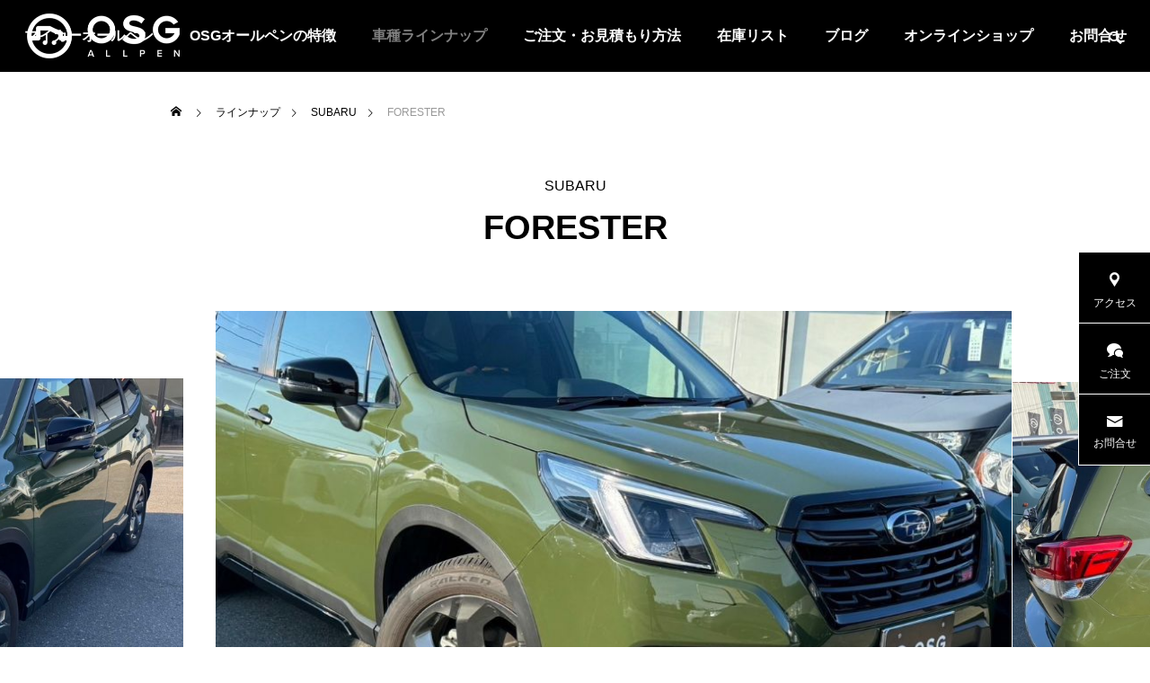

--- FILE ---
content_type: text/html; charset=UTF-8
request_url: https://osg-4tf.jp/lineup/forester/
body_size: 48282
content:
<!DOCTYPE html>
<html class="pc" dir="ltr" lang="ja" prefix="og: https://ogp.me/ns#">
<head>
<meta charset="UTF-8">
<!--[if IE]><meta http-equiv="X-UA-Compatible" content="IE=edge"><![endif]-->
<meta name="viewport" content="width=device-width">
<title>FORESTER ｜OSG ALLPEN｜SUV•ミニバン車のオールペン専門店</title>
<meta name="description" content="">
<link rel="pingback" href="https://osg-4tf.jp/xmlrpc.php">

		<!-- All in One SEO 4.9.2 - aioseo.com -->
	<meta name="description" content="大阪府のSUV車のオールペン専門店OSG ALLPENはSUV•ミニバン車をメインとした新車・中古車のオールペンをご提供しております。" />
	<meta name="robots" content="max-image-preview:large" />
	<link rel="canonical" href="https://osg-4tf.jp/lineup/forester/" />
	<meta name="generator" content="All in One SEO (AIOSEO) 4.9.2" />

		<!-- Google tag (gtag.js) -->
<script async src="https://www.googletagmanager.com/gtag/js?id=UA-230313797-3"></script>
<script>
  window.dataLayer = window.dataLayer || [];
  function gtag(){dataLayer.push(arguments);}
  gtag('js', new Date());

  gtag('config', 'UA-230313797-3');
</script>
<!-- Google tag (gtag.js) -->
<script async src="https://www.googletagmanager.com/gtag/js?id=G-960BY8CPNT"></script>
<script>
  window.dataLayer = window.dataLayer || [];
  function gtag(){dataLayer.push(arguments);}
  gtag('js', new Date());

  gtag('config', 'G-960BY8CPNT');
</script>
		<meta property="og:locale" content="ja_JP" />
		<meta property="og:site_name" content="オールペン専門店OSG ALLPEN -" />
		<meta property="og:type" content="article" />
		<meta property="og:title" content="FORESTER ｜OSG ALLPEN｜SUV•ミニバン車のオールペン専門店" />
		<meta property="og:description" content="大阪府のSUV車のオールペン専門店OSG ALLPENはSUV•ミニバン車をメインとした新車・中古車のオールペンをご提供しております。" />
		<meta property="og:url" content="https://osg-4tf.jp/lineup/forester/" />
		<meta property="og:image" content="https://cyanmole8.sakura.ne.jp/osg-4tf/wp-content/uploads/2023/01/logo_yoko_bk.png" />
		<meta property="og:image:secure_url" content="https://cyanmole8.sakura.ne.jp/osg-4tf/wp-content/uploads/2023/01/logo_yoko_bk.png" />
		<meta property="article:published_time" content="2024-07-09T12:35:41+00:00" />
		<meta property="article:modified_time" content="2025-08-04T14:17:37+00:00" />
		<meta name="twitter:card" content="summary_large_image" />
		<meta name="twitter:title" content="FORESTER ｜OSG ALLPEN｜SUV•ミニバン車のオールペン専門店" />
		<meta name="twitter:description" content="大阪府のSUV車のオールペン専門店OSG ALLPENはSUV•ミニバン車をメインとした新車・中古車のオールペンをご提供しております。" />
		<meta name="twitter:image" content="https://cyanmole8.sakura.ne.jp/osg-4tf/wp-content/uploads/2023/01/logo_yoko_bk.png" />
		<!-- All in One SEO -->


<!-- Google Tag Manager for WordPress by gtm4wp.com -->
<script data-cfasync="false" data-pagespeed-no-defer>
	var gtm4wp_datalayer_name = "dataLayer";
	var dataLayer = dataLayer || [];
</script>
<!-- End Google Tag Manager for WordPress by gtm4wp.com --><link rel="alternate" type="application/rss+xml" title="オールペン専門店OSG ALLPEN &raquo; フィード" href="https://osg-4tf.jp/feed/" />
<link rel="alternate" type="application/rss+xml" title="オールペン専門店OSG ALLPEN &raquo; コメントフィード" href="https://osg-4tf.jp/comments/feed/" />
<link rel="alternate" title="oEmbed (JSON)" type="application/json+oembed" href="https://osg-4tf.jp/wp-json/oembed/1.0/embed?url=https%3A%2F%2Fosg-4tf.jp%2Flineup%2Fforester%2F" />
<link rel="alternate" title="oEmbed (XML)" type="text/xml+oembed" href="https://osg-4tf.jp/wp-json/oembed/1.0/embed?url=https%3A%2F%2Fosg-4tf.jp%2Flineup%2Fforester%2F&#038;format=xml" />
<style id='wp-img-auto-sizes-contain-inline-css' type='text/css'>
img:is([sizes=auto i],[sizes^="auto," i]){contain-intrinsic-size:3000px 1500px}
/*# sourceURL=wp-img-auto-sizes-contain-inline-css */
</style>
<link rel='stylesheet' id='style-css' href='https://osg-4tf.jp/wp-content/themes/falcon_tcd089/style.css?ver=1.2' type='text/css' media='all' />
<link rel='stylesheet' id='sbi_styles-css' href='https://osg-4tf.jp/wp-content/plugins/instagram-feed/css/sbi-styles.min.css?ver=6.9.1' type='text/css' media='all' />
<style id='wp-block-library-inline-css' type='text/css'>
:root{--wp-block-synced-color:#7a00df;--wp-block-synced-color--rgb:122,0,223;--wp-bound-block-color:var(--wp-block-synced-color);--wp-editor-canvas-background:#ddd;--wp-admin-theme-color:#007cba;--wp-admin-theme-color--rgb:0,124,186;--wp-admin-theme-color-darker-10:#006ba1;--wp-admin-theme-color-darker-10--rgb:0,107,160.5;--wp-admin-theme-color-darker-20:#005a87;--wp-admin-theme-color-darker-20--rgb:0,90,135;--wp-admin-border-width-focus:2px}@media (min-resolution:192dpi){:root{--wp-admin-border-width-focus:1.5px}}.wp-element-button{cursor:pointer}:root .has-very-light-gray-background-color{background-color:#eee}:root .has-very-dark-gray-background-color{background-color:#313131}:root .has-very-light-gray-color{color:#eee}:root .has-very-dark-gray-color{color:#313131}:root .has-vivid-green-cyan-to-vivid-cyan-blue-gradient-background{background:linear-gradient(135deg,#00d084,#0693e3)}:root .has-purple-crush-gradient-background{background:linear-gradient(135deg,#34e2e4,#4721fb 50%,#ab1dfe)}:root .has-hazy-dawn-gradient-background{background:linear-gradient(135deg,#faaca8,#dad0ec)}:root .has-subdued-olive-gradient-background{background:linear-gradient(135deg,#fafae1,#67a671)}:root .has-atomic-cream-gradient-background{background:linear-gradient(135deg,#fdd79a,#004a59)}:root .has-nightshade-gradient-background{background:linear-gradient(135deg,#330968,#31cdcf)}:root .has-midnight-gradient-background{background:linear-gradient(135deg,#020381,#2874fc)}:root{--wp--preset--font-size--normal:16px;--wp--preset--font-size--huge:42px}.has-regular-font-size{font-size:1em}.has-larger-font-size{font-size:2.625em}.has-normal-font-size{font-size:var(--wp--preset--font-size--normal)}.has-huge-font-size{font-size:var(--wp--preset--font-size--huge)}.has-text-align-center{text-align:center}.has-text-align-left{text-align:left}.has-text-align-right{text-align:right}.has-fit-text{white-space:nowrap!important}#end-resizable-editor-section{display:none}.aligncenter{clear:both}.items-justified-left{justify-content:flex-start}.items-justified-center{justify-content:center}.items-justified-right{justify-content:flex-end}.items-justified-space-between{justify-content:space-between}.screen-reader-text{border:0;clip-path:inset(50%);height:1px;margin:-1px;overflow:hidden;padding:0;position:absolute;width:1px;word-wrap:normal!important}.screen-reader-text:focus{background-color:#ddd;clip-path:none;color:#444;display:block;font-size:1em;height:auto;left:5px;line-height:normal;padding:15px 23px 14px;text-decoration:none;top:5px;width:auto;z-index:100000}html :where(.has-border-color){border-style:solid}html :where([style*=border-top-color]){border-top-style:solid}html :where([style*=border-right-color]){border-right-style:solid}html :where([style*=border-bottom-color]){border-bottom-style:solid}html :where([style*=border-left-color]){border-left-style:solid}html :where([style*=border-width]){border-style:solid}html :where([style*=border-top-width]){border-top-style:solid}html :where([style*=border-right-width]){border-right-style:solid}html :where([style*=border-bottom-width]){border-bottom-style:solid}html :where([style*=border-left-width]){border-left-style:solid}html :where(img[class*=wp-image-]){height:auto;max-width:100%}:where(figure){margin:0 0 1em}html :where(.is-position-sticky){--wp-admin--admin-bar--position-offset:var(--wp-admin--admin-bar--height,0px)}@media screen and (max-width:600px){html :where(.is-position-sticky){--wp-admin--admin-bar--position-offset:0px}}

/*# sourceURL=wp-block-library-inline-css */
</style><style id='global-styles-inline-css' type='text/css'>
:root{--wp--preset--aspect-ratio--square: 1;--wp--preset--aspect-ratio--4-3: 4/3;--wp--preset--aspect-ratio--3-4: 3/4;--wp--preset--aspect-ratio--3-2: 3/2;--wp--preset--aspect-ratio--2-3: 2/3;--wp--preset--aspect-ratio--16-9: 16/9;--wp--preset--aspect-ratio--9-16: 9/16;--wp--preset--color--black: #000000;--wp--preset--color--cyan-bluish-gray: #abb8c3;--wp--preset--color--white: #ffffff;--wp--preset--color--pale-pink: #f78da7;--wp--preset--color--vivid-red: #cf2e2e;--wp--preset--color--luminous-vivid-orange: #ff6900;--wp--preset--color--luminous-vivid-amber: #fcb900;--wp--preset--color--light-green-cyan: #7bdcb5;--wp--preset--color--vivid-green-cyan: #00d084;--wp--preset--color--pale-cyan-blue: #8ed1fc;--wp--preset--color--vivid-cyan-blue: #0693e3;--wp--preset--color--vivid-purple: #9b51e0;--wp--preset--gradient--vivid-cyan-blue-to-vivid-purple: linear-gradient(135deg,rgb(6,147,227) 0%,rgb(155,81,224) 100%);--wp--preset--gradient--light-green-cyan-to-vivid-green-cyan: linear-gradient(135deg,rgb(122,220,180) 0%,rgb(0,208,130) 100%);--wp--preset--gradient--luminous-vivid-amber-to-luminous-vivid-orange: linear-gradient(135deg,rgb(252,185,0) 0%,rgb(255,105,0) 100%);--wp--preset--gradient--luminous-vivid-orange-to-vivid-red: linear-gradient(135deg,rgb(255,105,0) 0%,rgb(207,46,46) 100%);--wp--preset--gradient--very-light-gray-to-cyan-bluish-gray: linear-gradient(135deg,rgb(238,238,238) 0%,rgb(169,184,195) 100%);--wp--preset--gradient--cool-to-warm-spectrum: linear-gradient(135deg,rgb(74,234,220) 0%,rgb(151,120,209) 20%,rgb(207,42,186) 40%,rgb(238,44,130) 60%,rgb(251,105,98) 80%,rgb(254,248,76) 100%);--wp--preset--gradient--blush-light-purple: linear-gradient(135deg,rgb(255,206,236) 0%,rgb(152,150,240) 100%);--wp--preset--gradient--blush-bordeaux: linear-gradient(135deg,rgb(254,205,165) 0%,rgb(254,45,45) 50%,rgb(107,0,62) 100%);--wp--preset--gradient--luminous-dusk: linear-gradient(135deg,rgb(255,203,112) 0%,rgb(199,81,192) 50%,rgb(65,88,208) 100%);--wp--preset--gradient--pale-ocean: linear-gradient(135deg,rgb(255,245,203) 0%,rgb(182,227,212) 50%,rgb(51,167,181) 100%);--wp--preset--gradient--electric-grass: linear-gradient(135deg,rgb(202,248,128) 0%,rgb(113,206,126) 100%);--wp--preset--gradient--midnight: linear-gradient(135deg,rgb(2,3,129) 0%,rgb(40,116,252) 100%);--wp--preset--font-size--small: 13px;--wp--preset--font-size--medium: 20px;--wp--preset--font-size--large: 36px;--wp--preset--font-size--x-large: 42px;--wp--preset--spacing--20: 0.44rem;--wp--preset--spacing--30: 0.67rem;--wp--preset--spacing--40: 1rem;--wp--preset--spacing--50: 1.5rem;--wp--preset--spacing--60: 2.25rem;--wp--preset--spacing--70: 3.38rem;--wp--preset--spacing--80: 5.06rem;--wp--preset--shadow--natural: 6px 6px 9px rgba(0, 0, 0, 0.2);--wp--preset--shadow--deep: 12px 12px 50px rgba(0, 0, 0, 0.4);--wp--preset--shadow--sharp: 6px 6px 0px rgba(0, 0, 0, 0.2);--wp--preset--shadow--outlined: 6px 6px 0px -3px rgb(255, 255, 255), 6px 6px rgb(0, 0, 0);--wp--preset--shadow--crisp: 6px 6px 0px rgb(0, 0, 0);}:where(.is-layout-flex){gap: 0.5em;}:where(.is-layout-grid){gap: 0.5em;}body .is-layout-flex{display: flex;}.is-layout-flex{flex-wrap: wrap;align-items: center;}.is-layout-flex > :is(*, div){margin: 0;}body .is-layout-grid{display: grid;}.is-layout-grid > :is(*, div){margin: 0;}:where(.wp-block-columns.is-layout-flex){gap: 2em;}:where(.wp-block-columns.is-layout-grid){gap: 2em;}:where(.wp-block-post-template.is-layout-flex){gap: 1.25em;}:where(.wp-block-post-template.is-layout-grid){gap: 1.25em;}.has-black-color{color: var(--wp--preset--color--black) !important;}.has-cyan-bluish-gray-color{color: var(--wp--preset--color--cyan-bluish-gray) !important;}.has-white-color{color: var(--wp--preset--color--white) !important;}.has-pale-pink-color{color: var(--wp--preset--color--pale-pink) !important;}.has-vivid-red-color{color: var(--wp--preset--color--vivid-red) !important;}.has-luminous-vivid-orange-color{color: var(--wp--preset--color--luminous-vivid-orange) !important;}.has-luminous-vivid-amber-color{color: var(--wp--preset--color--luminous-vivid-amber) !important;}.has-light-green-cyan-color{color: var(--wp--preset--color--light-green-cyan) !important;}.has-vivid-green-cyan-color{color: var(--wp--preset--color--vivid-green-cyan) !important;}.has-pale-cyan-blue-color{color: var(--wp--preset--color--pale-cyan-blue) !important;}.has-vivid-cyan-blue-color{color: var(--wp--preset--color--vivid-cyan-blue) !important;}.has-vivid-purple-color{color: var(--wp--preset--color--vivid-purple) !important;}.has-black-background-color{background-color: var(--wp--preset--color--black) !important;}.has-cyan-bluish-gray-background-color{background-color: var(--wp--preset--color--cyan-bluish-gray) !important;}.has-white-background-color{background-color: var(--wp--preset--color--white) !important;}.has-pale-pink-background-color{background-color: var(--wp--preset--color--pale-pink) !important;}.has-vivid-red-background-color{background-color: var(--wp--preset--color--vivid-red) !important;}.has-luminous-vivid-orange-background-color{background-color: var(--wp--preset--color--luminous-vivid-orange) !important;}.has-luminous-vivid-amber-background-color{background-color: var(--wp--preset--color--luminous-vivid-amber) !important;}.has-light-green-cyan-background-color{background-color: var(--wp--preset--color--light-green-cyan) !important;}.has-vivid-green-cyan-background-color{background-color: var(--wp--preset--color--vivid-green-cyan) !important;}.has-pale-cyan-blue-background-color{background-color: var(--wp--preset--color--pale-cyan-blue) !important;}.has-vivid-cyan-blue-background-color{background-color: var(--wp--preset--color--vivid-cyan-blue) !important;}.has-vivid-purple-background-color{background-color: var(--wp--preset--color--vivid-purple) !important;}.has-black-border-color{border-color: var(--wp--preset--color--black) !important;}.has-cyan-bluish-gray-border-color{border-color: var(--wp--preset--color--cyan-bluish-gray) !important;}.has-white-border-color{border-color: var(--wp--preset--color--white) !important;}.has-pale-pink-border-color{border-color: var(--wp--preset--color--pale-pink) !important;}.has-vivid-red-border-color{border-color: var(--wp--preset--color--vivid-red) !important;}.has-luminous-vivid-orange-border-color{border-color: var(--wp--preset--color--luminous-vivid-orange) !important;}.has-luminous-vivid-amber-border-color{border-color: var(--wp--preset--color--luminous-vivid-amber) !important;}.has-light-green-cyan-border-color{border-color: var(--wp--preset--color--light-green-cyan) !important;}.has-vivid-green-cyan-border-color{border-color: var(--wp--preset--color--vivid-green-cyan) !important;}.has-pale-cyan-blue-border-color{border-color: var(--wp--preset--color--pale-cyan-blue) !important;}.has-vivid-cyan-blue-border-color{border-color: var(--wp--preset--color--vivid-cyan-blue) !important;}.has-vivid-purple-border-color{border-color: var(--wp--preset--color--vivid-purple) !important;}.has-vivid-cyan-blue-to-vivid-purple-gradient-background{background: var(--wp--preset--gradient--vivid-cyan-blue-to-vivid-purple) !important;}.has-light-green-cyan-to-vivid-green-cyan-gradient-background{background: var(--wp--preset--gradient--light-green-cyan-to-vivid-green-cyan) !important;}.has-luminous-vivid-amber-to-luminous-vivid-orange-gradient-background{background: var(--wp--preset--gradient--luminous-vivid-amber-to-luminous-vivid-orange) !important;}.has-luminous-vivid-orange-to-vivid-red-gradient-background{background: var(--wp--preset--gradient--luminous-vivid-orange-to-vivid-red) !important;}.has-very-light-gray-to-cyan-bluish-gray-gradient-background{background: var(--wp--preset--gradient--very-light-gray-to-cyan-bluish-gray) !important;}.has-cool-to-warm-spectrum-gradient-background{background: var(--wp--preset--gradient--cool-to-warm-spectrum) !important;}.has-blush-light-purple-gradient-background{background: var(--wp--preset--gradient--blush-light-purple) !important;}.has-blush-bordeaux-gradient-background{background: var(--wp--preset--gradient--blush-bordeaux) !important;}.has-luminous-dusk-gradient-background{background: var(--wp--preset--gradient--luminous-dusk) !important;}.has-pale-ocean-gradient-background{background: var(--wp--preset--gradient--pale-ocean) !important;}.has-electric-grass-gradient-background{background: var(--wp--preset--gradient--electric-grass) !important;}.has-midnight-gradient-background{background: var(--wp--preset--gradient--midnight) !important;}.has-small-font-size{font-size: var(--wp--preset--font-size--small) !important;}.has-medium-font-size{font-size: var(--wp--preset--font-size--medium) !important;}.has-large-font-size{font-size: var(--wp--preset--font-size--large) !important;}.has-x-large-font-size{font-size: var(--wp--preset--font-size--x-large) !important;}
/*# sourceURL=global-styles-inline-css */
</style>

<style id='classic-theme-styles-inline-css' type='text/css'>
/*! This file is auto-generated */
.wp-block-button__link{color:#fff;background-color:#32373c;border-radius:9999px;box-shadow:none;text-decoration:none;padding:calc(.667em + 2px) calc(1.333em + 2px);font-size:1.125em}.wp-block-file__button{background:#32373c;color:#fff;text-decoration:none}
/*# sourceURL=/wp-includes/css/classic-themes.min.css */
</style>
<link rel='stylesheet' id='siteorigin-panels-front-css' href='https://osg-4tf.jp/wp-content/plugins/siteorigin-panels/css/front-flex.min.css?ver=2.33.2' type='text/css' media='all' />
<link rel='stylesheet' id='swiper-css' href='https://osg-4tf.jp/wp-content/themes/falcon_tcd089/js/swiper-bundle.min.css?ver=6.6.2' type='text/css' media='all' />
<script type="text/javascript" src="https://osg-4tf.jp/wp-includes/js/jquery/jquery.min.js?ver=3.7.1" id="jquery-core-js"></script>
<script type="text/javascript" src="https://osg-4tf.jp/wp-includes/js/jquery/jquery-migrate.min.js?ver=3.4.1" id="jquery-migrate-js"></script>
<link rel="https://api.w.org/" href="https://osg-4tf.jp/wp-json/" /><link rel='shortlink' href='https://osg-4tf.jp/?p=1261' />

<!-- Google Tag Manager for WordPress by gtm4wp.com -->
<!-- GTM Container placement set to automatic -->
<script data-cfasync="false" data-pagespeed-no-defer type="text/javascript">
	var dataLayer_content = {"pagePostType":"showroom","pagePostType2":"single-showroom","pagePostAuthor":"osg-master"};
	dataLayer.push( dataLayer_content );
</script>
<script data-cfasync="false" data-pagespeed-no-defer type="text/javascript">
(function(w,d,s,l,i){w[l]=w[l]||[];w[l].push({'gtm.start':
new Date().getTime(),event:'gtm.js'});var f=d.getElementsByTagName(s)[0],
j=d.createElement(s),dl=l!='dataLayer'?'&l='+l:'';j.async=true;j.src=
'//www.googletagmanager.com/gtm.js?id='+i+dl;f.parentNode.insertBefore(j,f);
})(window,document,'script','dataLayer','GTM-5PQNQ8Q');
</script>
<!-- End Google Tag Manager for WordPress by gtm4wp.com -->
<link rel="stylesheet" href="https://osg-4tf.jp/wp-content/themes/falcon_tcd089/css/design-plus.css?ver=1.2">
<link rel="stylesheet" href="https://osg-4tf.jp/wp-content/themes/falcon_tcd089/css/sns-botton.css?ver=1.2">
<link rel="stylesheet" media="screen and (max-width:1201px)" href="https://osg-4tf.jp/wp-content/themes/falcon_tcd089/css/responsive.css?ver=1.2">
<link rel="stylesheet" media="screen and (max-width:1201px)" href="https://osg-4tf.jp/wp-content/themes/falcon_tcd089/css/footer-bar.css?ver=1.2">

<script src="https://osg-4tf.jp/wp-content/themes/falcon_tcd089/js/jquery.easing.1.4.js?ver=1.2"></script>
<script src="https://osg-4tf.jp/wp-content/themes/falcon_tcd089/js/jscript.js?ver=1.2"></script>
<script src="https://osg-4tf.jp/wp-content/themes/falcon_tcd089/js/jquery.cookie.min.js?ver=1.2"></script>
<script src="https://osg-4tf.jp/wp-content/themes/falcon_tcd089/js/comment.js?ver=1.2"></script>
<script src="https://osg-4tf.jp/wp-content/themes/falcon_tcd089/js/parallax.js?ver=1.2"></script>

<link rel="stylesheet" href="https://osg-4tf.jp/wp-content/themes/falcon_tcd089/js/simplebar.css?ver=1.2">
<script src="https://osg-4tf.jp/wp-content/themes/falcon_tcd089/js/simplebar.min.js?ver=1.2"></script>


<script src="https://osg-4tf.jp/wp-content/themes/falcon_tcd089/js/header_fix.js?ver=1.2"></script>


<style type="text/css">
body { font-size:16px; }
.common_headline { font-size:28px !important; font-weight:500 !important; }
@media screen and (max-width:950px) {
  .common_headline { font-size:24px !important; }
}
@media screen and (max-width:750px) {
  body { font-size:14px; }
  .common_headline { font-size:20px !important; font-weight:600 !important; }
}
body, input, textarea { font-family: Arial, "Hiragino Sans", "ヒラギノ角ゴ ProN", "Hiragino Kaku Gothic ProN", "游ゴシック", YuGothic, "メイリオ", Meiryo, sans-serif; }

.rich_font, .p-vertical { font-family: Arial, "Hiragino Sans", "ヒラギノ角ゴ ProN", "Hiragino Kaku Gothic ProN", "游ゴシック", YuGothic, "メイリオ", Meiryo, sans-serif; font-weight:600; }

.rich_font_type1 { font-family: Arial, "ヒラギノ角ゴ ProN W3", "Hiragino Kaku Gothic ProN", "メイリオ", Meiryo, sans-serif; font-weight:600; }
.rich_font_type2 { font-family: Arial, "Hiragino Sans", "ヒラギノ角ゴ ProN", "Hiragino Kaku Gothic ProN", "游ゴシック", YuGothic, "メイリオ", Meiryo, sans-serif; font-weight:600; }
.rich_font_type3 { font-family: "Times New Roman" , "游明朝" , "Yu Mincho" , "游明朝体" , "YuMincho" , "ヒラギノ明朝 Pro W3" , "Hiragino Mincho Pro" , "HiraMinProN-W3" , "HGS明朝E" , "ＭＳ Ｐ明朝" , "MS PMincho" , serif; font-weight:600; }

#header { background:rgba(0,0,0,1); }
body.single #header, body.no_index_header_content #header, body.header_fix #header { background:rgba(0,0,0,1); }
#header:hover { background:rgba(0,0,0,1) !important; }
#header a, #header_search_button:before { color:#ffffff; }
#header a:hover, #header_search_button:hover:before { color:rgba(255,255,255,0.5); }
#header_logo .logo_text { font-size:32px; }
#footer_logo .logo_text { font-size:32px; }
@media screen and (max-width:1201px) {
  #header_logo .logo_text { font-size:24px; }
  #footer_logo .logo_text { font-size:24px; }
}
#global_menu > ul > li > a { color:#ffffff; }
#global_menu > ul > li > a:hover, #global_menu > ul > li.current-menu-item > a, #header.active #global_menu > ul > li.active > a, #header.active #global_menu > ul > li.active_megamenu_button > a { color:rgba(255,255,255,0.5); }
#global_menu ul ul a { background:#000000; }
#global_menu ul ul a:hover { color:#ffffff; background:#636363; }
#global_menu ul ul li.menu-item-has-children > a:before { color:#ffffff; }
.mobile #header, .mobile body.single.header_fix #header  { background:rgba(0,0,0,1); }
.mobile body.single #header:hover { background:rgba(0,0,0,1); }
.mobile #header:hover { background:rgba(0,0,0,1) !important; }
#drawer_menu { color:#ffffff; background:#000000; }
#drawer_menu a { color:#ffffff; }
#drawer_menu a:hover { color:#ef811a; }
#mobile_menu a { color:#ffffff; border-color:#444444; }
#mobile_menu li li a { background:#333333; }
#mobile_menu a:hover, #drawer_menu .close_button:hover, #mobile_menu .child_menu_button:hover { color:#ffffff; background:#444444; }
#mobile_menu .child_menu_button .icon:before, #mobile_menu .child_menu_button:hover .icon:before { color:#ffffff; }
#footer_search .button label:before { color:#ffffff; }
#footer_search .button label:hover:before { color:rgba(255,255,255,0.5); }
#footer_banner a { color:#ffffff !important; }
#footer_banner .title { font-size:22px; }
#footer_banner .sub_title { font-size:14px; }
@media screen and (max-width:1050px) {
  #footer_banner .title { font-size:18px; }
  #footer_banner .sub_title { font-size:12px; }
}
.author_profile .avatar_area img, .animate_image img, .animate_background .image {
  width:100%; height:auto;
  -webkit-transition: transform  0.5s ease;
  transition: transform  0.5s ease;
}
.author_profile a.avatar:hover img, .animate_image:hover img, .animate_background:hover .image {
  -webkit-transform: scale(1.2);
  transform: scale(1.2);
}


a { color:#000; }

.sns_button_list.color_type2 li.contact a:before, .author_profile .author_link li.contact a:before, .author_profile .author_link li.user_url a:before
  { color:#000000; }

.widget_headline, .page_navi span.current, #post_pagination p, #comment_tab li.active a, #index_news_ticker .category, #side_menu a, #copyright, .news_list .item, .blog_list .item,
  #return_top a, #footer_banner .title_area, .widget_tab_post_list_button div.active, .widget_tab_post_list, #showroom_list .title, .megamenu_a .category, .megamenu_b .title, #showroom_sort_button a.active,
    #related_post .category, #showroom_title_area_bottom:before
      { background:#000000; }

.page_navi span.current, #post_pagination p, .widget_tab_post_list_button div.active, #showroom_sort_button a.active
  { border-color:#000000; }

#footer_menu ul li a:hover { color:rgba(0,0,0,0.5); }

.megamenu, #showroom_gallery p, #showroom_list .category, .index_showroom_list .category
  { background-color:#ef811a; }

#showroom_gallery_nav .owl-item.current .item:before, #showroom_gallery_nav .item:hover:before
  { box-shadow:inset 0 0 0 4px #ef811a; }
a:hover, #footer_top a:hover, #footer_social_link li a:hover:before, #next_prev_post a:hover, .single_copy_title_url_btn:hover,
  .tcdw_search_box_widget .search_area .search_button:hover:before, #single_author_title_area .author_link li a:hover:before, .author_profile a:hover, #post_meta_bottom a:hover, .cardlink_title a:hover,
    .comment a:hover, .comment_form_wrapper a:hover
      { color:#636363; }

.page_navi a:hover, #post_pagination a:hover, #p_readmore .button:hover, .c-pw__btn:hover, #comment_tab li a:hover, #submit_comment:hover, #cancel_comment_reply a:hover,
  #wp-calendar #prev a:hover, #wp-calendar #next a:hover, #wp-calendar td a:hover, #comment_tab li a:hover, #return_top a:hover, #side_menu a:hover, #related_post .category:hover
      { background-color:#636363; }

.page_navi a:hover, #post_pagination a:hover, #comment_textarea textarea:focus, .c-pw__box-input:focus
  { border-color:#636363; }

.post_content a, .custom-html-widget a { color:#000000; }
.post_content a:hover, .custom-html-widget a:hover { color:#636363; }

.design_button.type1 a { color:#ffffff !important; background:#000000; }
.design_button.type1 a:hover { color:#ffffff !important; background:#636363; }
/* 004 */
.button004 a {
    background: #000;
    position: relative;
    display: flex;
    justify-content: space-around;
    align-items: center;
    margin: 0 auto;
    max-width: 260px;
    padding: 20px;
    color: #fff;
    transition: 0.3s ease-in-out;
    font-weight: 500;
}
.button004 a:hover {
    background: #eee;
    color: #000;
}

.spbr {
    display: none;
}

.pcbr {
    display: unset;
}

.single-post .post_content h2 {
    font-size: 24px;
    background: #000000;
    color: #fff;
    padding: 8px 15px;
}

.single-post .post_content h3 {
    font-size: 20px;
    border-bottom: 1px solid;
    border-top: 1px solid;
    padding: 5px;
}

@media screen and (max-width: 950px) {
#index_carousel.layout_type2 .content {
    height: 229px;
    top: 15px;
}
.home .cb_gallery_list {
    padding: 0 15px;
}
}

@media screen and (max-width: 800px) {
#showroom_gallery_wrap .headline {
    font-size: 26px;
}
.spbr {
    display: unset;
}
.pcbr {
    display: none;
}
.single-post .post_content h2 {
    font-size: 18px;
    margin-bottom: 15px !important;
}

.single-post .post_content h3 {
    font-size: 16px;
    margin-bottom: 10px !important;
}
}.styled_h2 {
  font-size:26px !important; text-align:left; color:#ffffff; background:#000000;  border-top:0px solid #dddddd;
  border-bottom:0px solid #dddddd;
  border-left:0px solid #dddddd;
  border-right:0px solid #dddddd;
  padding:15px 15px 15px 15px !important;
  margin:0px 0px 30px !important;
}
.styled_h3 {
  font-size:22px !important; text-align:left; color:#000000;   border-top:0px solid #dddddd;
  border-bottom:0px solid #dddddd;
  border-left:2px solid #000000;
  border-right:0px solid #dddddd;
  padding:6px 0px 6px 16px !important;
  margin:0px 0px 30px !important;
}
.styled_h4 {
  font-size:18px !important; text-align:left; color:#000000;   border-top:0px solid #dddddd;
  border-bottom:1px solid #dddddd;
  border-left:0px solid #dddddd;
  border-right:0px solid #dddddd;
  padding:3px 0px 3px 20px !important;
  margin:0px 0px 30px !important;
}
.styled_h5 {
  font-size:14px !important; text-align:left; color:#000000;   border-top:0px solid #dddddd;
  border-bottom:1px solid #dddddd;
  border-left:0px solid #dddddd;
  border-right:0px solid #dddddd;
  padding:3px 0px 3px 24px !important;
  margin:0px 0px 30px !important;
}
@media screen and (max-width:750px) {
  .styled_h2 { font-size:16px !important; margin:0px 0px 20px !important; }
  .styled_h3 { font-size:16px !important; margin:0px 0px 20px !important; }
  .styled_h4 { font-size:15px !important; margin:0px 0px 20px !important; }
  .styled_h5 { font-size:14px !important; margin:0px 0px 20px !important; }
}
.q_custom_button1 {
  color:#ffffff !important;
  border-color:rgba(83,83,83,1);
}
.q_custom_button1.animation_type1 { background:#535353; }
.q_custom_button1:hover, .q_custom_button1:focus {
  color:#ffffff !important;
  border-color:rgba(125,125,125,1);
}
.q_custom_button1.animation_type1:hover { background:#7d7d7d; }
.q_custom_button1:before { background:#7d7d7d; }
.q_custom_button2 {
  color:#ffffff !important;
  border-color:rgba(83,83,83,1);
}
.q_custom_button2.animation_type1 { background:#535353; }
.q_custom_button2:hover, .q_custom_button2:focus {
  color:#ffffff !important;
  border-color:rgba(125,125,125,1);
}
.q_custom_button2.animation_type1:hover { background:#7d7d7d; }
.q_custom_button2:before { background:#7d7d7d; }
.speech_balloon_left1 .speach_balloon_text { background-color: #ffdfdf; border-color: #ffdfdf; color: #000000 }
.speech_balloon_left1 .speach_balloon_text::before { border-right-color: #ffdfdf }
.speech_balloon_left1 .speach_balloon_text::after { border-right-color: #ffdfdf }
.speech_balloon_left2 .speach_balloon_text { background-color: #ffffff; border-color: #ff5353; color: #000000 }
.speech_balloon_left2 .speach_balloon_text::before { border-right-color: #ff5353 }
.speech_balloon_left2 .speach_balloon_text::after { border-right-color: #ffffff }
.speech_balloon_right1 .speach_balloon_text { background-color: #ccf4ff; border-color: #ccf4ff; color: #000000 }
.speech_balloon_right1 .speach_balloon_text::before { border-left-color: #ccf4ff }
.speech_balloon_right1 .speach_balloon_text::after { border-left-color: #ccf4ff }
.speech_balloon_right2 .speach_balloon_text { background-color: #ffffff; border-color: #0789b5; color: #000000 }
.speech_balloon_right2 .speach_balloon_text::before { border-left-color: #0789b5 }
.speech_balloon_right2 .speach_balloon_text::after { border-left-color: #ffffff }
.qt_google_map .pb_googlemap_custom-overlay-inner { background:#000000; color:#ffffff; }
.qt_google_map .pb_googlemap_custom-overlay-inner::after { border-color:#000000 transparent transparent transparent; }
.design_headline1 { font-size:28px !important; background:#000; color:#fff; height:70px; line-height:70px !important; position:relative; text-align:center; margin:0 0 30px 0 !important; padding:0 !important; }
.design_headline2 { font-size:26px !important; background:#eee; height:70px; line-height:70px !important; position:relative; text-align:center; margin:0 0 50px 0 !important; padding:0 !important; }
.design_headline2 .num { font-size:20px !important; width:50px; height:50px; line-height:50px; font-family:'Arial'; display:block; background:#000; position:absolute; top:10px; left:10px; color:#fff; }
@media screen and (max-width:750px) {
  .design_headline1 { font-size:16px !important; height:50px; line-height:50px !important; margin:0 0 20px 0 !important; }
  .design_headline2 { font-size:16px !important; height:50px; line-height:50px !important; margin:0 0 20px 0 !important; }
  .design_headline2 .num { font-size:14px !important; width:30px; height:30px; line-height:30px; }
}
</style>

<style id="current-page-style" type="text/css">
#showroom_title_area .title { font-size:38px; }
#showroom_title_area_bottom .title, #showroom_title_area_bottom .price { font-size:24px; }
@media screen and (max-width:750px) {
  #showroom_title_area .title { font-size:26px; }
  #showroom_title_area_bottom .title, #showroom_title_area_bottom .price { font-size:18px; }
}
.so-panel {
    margin-bottom: 0 !important;
}

/***
Spectrum Colorpicker v1.8.1
https://github.com/bgrins/spectrum
Author: Brian Grinstead
License: MIT
***/

.sp-container {
    position:absolute;
    top:0;
    left:0;
    display:inline-block;
    *display: inline;
    *zoom: 1;
    /* https://github.com/bgrins/spectrum/issues/40 */
    z-index: 9999994;
    overflow: hidden;
}
.sp-container.sp-flat {
    position: relative;
}

/* Fix for * { box-sizing: border-box; } */
.sp-container,
.sp-container * {
    -webkit-box-sizing: content-box;
       -moz-box-sizing: content-box;
            box-sizing: content-box;
}

/* http://ansciath.tumblr.com/post/7347495869/css-aspect-ratio */
.sp-top {
  position:relative;
  width: 100%;
  display:inline-block;
}
.sp-top-inner {
   position:absolute;
   top:0;
   left:0;
   bottom:0;
   right:0;
}
.sp-color {
    position: absolute;
    top:0;
    left:0;
    bottom:0;
    right:20%;
}
.sp-hue {
    position: absolute;
    top:0;
    right:0;
    bottom:0;
    left:84%;
    height: 100%;
}

.sp-clear-enabled .sp-hue {
    top:33px;
    height: 77.5%;
}

.sp-fill {
    padding-top: 80%;
}
.sp-sat, .sp-val {
    position: absolute;
    top:0;
    left:0;
    right:0;
    bottom:0;
}

.sp-alpha-enabled .sp-top {
    margin-bottom: 18px;
}
.sp-alpha-enabled .sp-alpha {
    display: block;
}
.sp-alpha-handle {
    position:absolute;
    top:-4px;
    bottom: -4px;
    width: 6px;
    left: 50%;
    cursor: pointer;
    border: 1px solid black;
    background: white;
    opacity: .8;
}
.sp-alpha {
    display: none;
    position: absolute;
    bottom: -14px;
    right: 0;
    left: 0;
    height: 8px;
}
.sp-alpha-inner {
    border: solid 1px #333;
}

.sp-clear {
    display: none;
}

.sp-clear.sp-clear-display {
    background-position: center;
}

.sp-clear-enabled .sp-clear {
    display: block;
    position:absolute;
    top:0px;
    right:0;
    bottom:0;
    left:84%;
    height: 28px;
}

/* Don't allow text selection */
.sp-container, .sp-replacer, .sp-preview, .sp-dragger, .sp-slider, .sp-alpha, .sp-clear, .sp-alpha-handle, .sp-container.sp-dragging .sp-input, .sp-container button  {
    -webkit-user-select:none;
    -moz-user-select: -moz-none;
    -o-user-select:none;
    user-select: none;
}

.sp-container.sp-input-disabled .sp-input-container {
    display: none;
}
.sp-container.sp-buttons-disabled .sp-button-container {
    display: none;
}
.sp-container.sp-palette-buttons-disabled .sp-palette-button-container {
    display: none;
}
.sp-palette-only .sp-picker-container {
    display: none;
}
.sp-palette-disabled .sp-palette-container {
    display: none;
}

.sp-initial-disabled .sp-initial {
    display: none;
}


/* Gradients for hue, saturation and value instead of images.  Not pretty... but it works */
.sp-sat {
    background-image: -webkit-gradient(linear,  0 0, 100% 0, from(#FFF), to(rgba(204, 154, 129, 0)));
    background-image: -webkit-linear-gradient(left, #FFF, rgba(204, 154, 129, 0));
    background-image: -moz-linear-gradient(left, #fff, rgba(204, 154, 129, 0));
    background-image: -o-linear-gradient(left, #fff, rgba(204, 154, 129, 0));
    background-image: -ms-linear-gradient(left, #fff, rgba(204, 154, 129, 0));
    background-image: linear-gradient(to right, #fff, rgba(204, 154, 129, 0));
    -ms-filter: "progid:DXImageTransform.Microsoft.gradient(GradientType = 1, startColorstr=#FFFFFFFF, endColorstr=#00CC9A81)";
    filter : progid:DXImageTransform.Microsoft.gradient(GradientType = 1, startColorstr='#FFFFFFFF', endColorstr='#00CC9A81');
}
.sp-val {
    background-image: -webkit-gradient(linear, 0 100%, 0 0, from(#000000), to(rgba(204, 154, 129, 0)));
    background-image: -webkit-linear-gradient(bottom, #000000, rgba(204, 154, 129, 0));
    background-image: -moz-linear-gradient(bottom, #000, rgba(204, 154, 129, 0));
    background-image: -o-linear-gradient(bottom, #000, rgba(204, 154, 129, 0));
    background-image: -ms-linear-gradient(bottom, #000, rgba(204, 154, 129, 0));
    background-image: linear-gradient(to top, #000, rgba(204, 154, 129, 0));
    -ms-filter: "progid:DXImageTransform.Microsoft.gradient(startColorstr=#00CC9A81, endColorstr=#FF000000)";
    filter : progid:DXImageTransform.Microsoft.gradient(startColorstr='#00CC9A81', endColorstr='#FF000000');
}

.sp-hue {
    background: -moz-linear-gradient(top, #ff0000 0%, #ffff00 17%, #00ff00 33%, #00ffff 50%, #0000ff 67%, #ff00ff 83%, #ff0000 100%);
    background: -ms-linear-gradient(top, #ff0000 0%, #ffff00 17%, #00ff00 33%, #00ffff 50%, #0000ff 67%, #ff00ff 83%, #ff0000 100%);
    background: -o-linear-gradient(top, #ff0000 0%, #ffff00 17%, #00ff00 33%, #00ffff 50%, #0000ff 67%, #ff00ff 83%, #ff0000 100%);
    background: -webkit-gradient(linear, left top, left bottom, from(#ff0000), color-stop(0.17, #ffff00), color-stop(0.33, #00ff00), color-stop(0.5, #00ffff), color-stop(0.67, #0000ff), color-stop(0.83, #ff00ff), to(#ff0000));
    background: -webkit-linear-gradient(top, #ff0000 0%, #ffff00 17%, #00ff00 33%, #00ffff 50%, #0000ff 67%, #ff00ff 83%, #ff0000 100%);
    background: linear-gradient(to bottom, #ff0000 0%, #ffff00 17%, #00ff00 33%, #00ffff 50%, #0000ff 67%, #ff00ff 83%, #ff0000 100%);
}

/* IE filters do not support multiple color stops.
   Generate 6 divs, line them up, and do two color gradients for each.
   Yes, really.
 */
.sp-1 {
    height:17%;
    filter: progid:DXImageTransform.Microsoft.gradient(startColorstr='#ff0000', endColorstr='#ffff00');
}
.sp-2 {
    height:16%;
    filter: progid:DXImageTransform.Microsoft.gradient(startColorstr='#ffff00', endColorstr='#00ff00');
}
.sp-3 {
    height:17%;
    filter: progid:DXImageTransform.Microsoft.gradient(startColorstr='#00ff00', endColorstr='#00ffff');
}
.sp-4 {
    height:17%;
    filter: progid:DXImageTransform.Microsoft.gradient(startColorstr='#00ffff', endColorstr='#0000ff');
}
.sp-5 {
    height:16%;
    filter: progid:DXImageTransform.Microsoft.gradient(startColorstr='#0000ff', endColorstr='#ff00ff');
}
.sp-6 {
    height:17%;
    filter: progid:DXImageTransform.Microsoft.gradient(startColorstr='#ff00ff', endColorstr='#ff0000');
}

.sp-hidden {
    display: none !important;
}

/* Clearfix hack */
.sp-cf:before, .sp-cf:after { content: ""; display: table; }
.sp-cf:after { clear: both; }
.sp-cf { *zoom: 1; }

/* Mobile devices, make hue slider bigger so it is easier to slide */
@media (max-device-width: 480px) {
    .sp-color { right: 40%; }
    .sp-hue { left: 63%; }
    .sp-fill { padding-top: 60%; }
}
.sp-dragger {
   border-radius: 5px;
   height: 5px;
   width: 5px;
   border: 1px solid #fff;
   background: #000;
   cursor: pointer;
   position:absolute;
   top:0;
   left: 0;
}
.sp-slider {
    position: absolute;
    top:0;
    cursor:pointer;
    height: 3px;
    left: -1px;
    right: -1px;
    border: 1px solid #000;
    background: white;
    opacity: .8;
}

/*
Theme authors:
Here are the basic themeable display options (colors, fonts, global widths).
See http://bgrins.github.io/spectrum/themes/ for instructions.
*/

.sp-container {
    border-radius: 0;
    background-color: #ECECEC;
    border: solid 1px #a2a2a2;
    padding: 0;
}
.sp-container, .sp-container button, .sp-container input, .sp-color, .sp-hue, .sp-clear {
    font: normal 12px "Lucida Grande", "Lucida Sans Unicode", "Lucida Sans", Geneva, Verdana, sans-serif;
    -webkit-box-sizing: border-box;
    -moz-box-sizing: border-box;
    -ms-box-sizing: border-box;
    box-sizing: border-box;
}
.sp-top {
    margin-bottom: 3px;
}
.sp-color, .sp-hue, .sp-clear {
    border: solid 1px #666;
}

/* Input */
.sp-input-container {
    float:right;
    width: 100px;
    margin-bottom: 4px;
}
.sp-initial-disabled  .sp-input-container {
    width: 100%;
}
.sp-input {
   font-size: 12px !important;
   border: 1px inset;
   padding: 4px 5px;
   margin: 0;
   width: 100%;
   background:transparent;
   border-radius: 3px;
   color: #222;
}
.sp-input:focus  {
    border: 1px solid orange;
}
.sp-input.sp-validation-error {
    border: 1px solid red;
    background: #fdd;
}
.sp-picker-container , .sp-palette-container {
    float:left;
    position: relative;
    padding: 10px;
    padding-bottom: 300px;
    margin-bottom: -290px;
}
.sp-picker-container {
    width: 172px;
    border-left: solid 1px #fff;
}

/* Palettes */
.sp-palette-container {
    border-right: solid 1px #ccc;
}

.sp-palette-only .sp-palette-container {
    border: 0;
}

.sp-palette .sp-thumb-el {
    display: block;
    position:relative;
    float:left;
    width: 24px;
    height: 15px;
    margin: 3px;
    cursor: pointer;
    border:solid 2px transparent;
}
.sp-palette .sp-thumb-el:hover, .sp-palette .sp-thumb-el.sp-thumb-active {
    border-color: orange;
}
.sp-thumb-el {
    position:relative;
}

/* Initial */
.sp-initial {
    float: left;
    border: solid 1px #333;
}
.sp-initial span {
    width: 30px;
    height: 25px;
    border:none;
    display:block;
    float:left;
    margin:0;
}

.sp-initial .sp-clear-display {
    background-position: center;
}

/* Buttons */
.sp-palette-button-container,
.sp-button-container {
    float: right;
}

/* Replacer (the little preview div that shows up instead of the <input>) */
.sp-replacer {
    overflow:hidden;
    cursor:pointer;
    *zoom: 1;
    display: flex;
    color: #333;
    vertical-align: middle;
    border: 1px solid;
}
.sp-replacer:hover, .sp-replacer.sp-active {
    border-color: #a2a2a2;
    color: #111;
}
.sp-replacer.sp-disabled {
    cursor:default;
    border-color: silver;
    color: silver;
}
.sp-dd {
    font-size: 10px;
    background: #fff;
    display: block;
    width: 30%;
    text-align: center;
    padding-top: 8px;
}
.sp-preview {
    position:relative;
    width:70%;
    height: 25px;
    border-right: solid 1px;
    float:left;
    z-index: 0;
}

.sp-palette {
    *width: 220px;
    max-width: 220px;
}
.sp-palette .sp-thumb-el {
    width:16px;
    height: 16px;
    margin:2px 1px;
    border: solid 1px #d0d0d0;
}

.sp-container {
    padding-bottom:0;
}


/* Buttons: http://hellohappy.org/css3-buttons/ */
.sp-container button {
  background-color: #eeeeee;
  background-image: -webkit-linear-gradient(top, #eeeeee, #cccccc);
  background-image: -moz-linear-gradient(top, #eeeeee, #cccccc);
  background-image: -ms-linear-gradient(top, #eeeeee, #cccccc);
  background-image: -o-linear-gradient(top, #eeeeee, #cccccc);
  background-image: linear-gradient(to bottom, #eeeeee, #cccccc);
  border: 1px solid #ccc;
  border-bottom: 1px solid #bbb;
  border-radius: 3px;
  color: #333;
  font-size: 14px;
  line-height: 1;
  padding: 5px 4px;
  text-align: center;
  text-shadow: 0 1px 0 #eee;
  vertical-align: middle;
}
.sp-container button:hover {
    background-color: #dddddd;
    background-image: -webkit-linear-gradient(top, #dddddd, #bbbbbb);
    background-image: -moz-linear-gradient(top, #dddddd, #bbbbbb);
    background-image: -ms-linear-gradient(top, #dddddd, #bbbbbb);
    background-image: -o-linear-gradient(top, #dddddd, #bbbbbb);
    background-image: linear-gradient(to bottom, #dddddd, #bbbbbb);
    border: 1px solid #bbb;
    border-bottom: 1px solid #999;
    cursor: pointer;
    text-shadow: 0 1px 0 #ddd;
}
.sp-container button:active {
    border: 1px solid #aaa;
    border-bottom: 1px solid #888;
    -webkit-box-shadow: inset 0 0 5px 2px #aaaaaa, 0 1px 0 0 #eeeeee;
    -moz-box-shadow: inset 0 0 5px 2px #aaaaaa, 0 1px 0 0 #eeeeee;
    -ms-box-shadow: inset 0 0 5px 2px #aaaaaa, 0 1px 0 0 #eeeeee;
    -o-box-shadow: inset 0 0 5px 2px #aaaaaa, 0 1px 0 0 #eeeeee;
    box-shadow: inset 0 0 5px 2px #aaaaaa, 0 1px 0 0 #eeeeee;
}
.sp-cancel {
    font-size: 11px;
    color: #d93f3f !important;
    margin:0;
    padding:2px;
    margin-right: 5px;
    vertical-align: middle;
    text-decoration:none;

}
.sp-cancel:hover {
    color: #d93f3f !important;
    text-decoration: underline;
}


.sp-palette span:hover, .sp-palette span.sp-thumb-active {
    border-color: #000;
}

.sp-preview, .sp-alpha, .sp-thumb-el {
    position:relative;
    background-image: url([data-uri]);
}
.sp-preview-inner, .sp-alpha-inner, .sp-thumb-inner {
    display:block;
    position:absolute;
    top:0;left:0;bottom:0;right:0;
}

.sp-palette .sp-thumb-inner {
    background-position: 50% 50%;
    background-repeat: no-repeat;
}

.sp-palette .sp-thumb-light.sp-thumb-active .sp-thumb-inner {
    background-image: url([data-uri]);
}

.sp-palette .sp-thumb-dark.sp-thumb-active .sp-thumb-inner {
    background-image: url([data-uri]);
}

.sp-clear-display {
    background-repeat:no-repeat;
    background-position: center;
    background-image: url([data-uri]);
}

.switch-bumper {
    background: #efefef;
    padding: 10px;
    margin: 3px;
    cursor: pointer;
    display: inline-block;
    width: calc(50% - 34px);
    text-align: center;
    border: 2px solid #c3c3c3;
}
.click_on {
    background: #878787;
    color: #fff;
}
.palette {
    background: rgb(255, 0, 0);
    top: 3px;
    bottom: 3px;
    left: 3px;
    right: 3px;
}
#showroom_title_area .title {
    font-weight: 900;
}
.footerFloatingMenu {
    display: block;
    right: 10px;
    bottom: 10px;
    z-index: 9999;
    text-align: center;
    padding: 0 auto;
}
.footerFloatingMenu a {
    background: #ef811a;
    color: #ffffff;
    border: 2px solid #ffffff;
    text-align: center;
    width: 130px;
    height: 130px;
    display: table-cell;
    vertical-align: middle;
    border-radius: 50%;
    line-height: 1.5;
    font-weight: bold;
}

#return_top{
    display: none !important;
}
#showroom_title_area_bottom {
    margin: 0 0 5px 0;
}
@media screen and (max-width: 800px) {
.footerFloatingMenu a {
    width: 110px;
    height: 110px;
}
}</style>

<script type="text/javascript">
jQuery(function($){
  var $galleryCarousel = $('#showroom_carousel');
  if ($('#showroom_carousel').length) {
        var calcSpaceBetween = function() {
      var spaceBetween;
      var winWidth = window.innerWidth || $(window).innerWidth();

            if (winWidth < 321) {
        spaceBetween = 64;

            } else if (winWidth > 950) {
        spaceBetween = 200;

            } else {
        spaceBetween = Math.round((((winWidth - 320) / (950 - 320)) * (200 - 64)) * 100 ) / 100 + 64;
      }

      return spaceBetween;
    };

    var itemCount = $galleryCarousel.find('.swiper-slide').length;
    var swiper = new Swiper('#showroom_carousel', {
      autoplay: {
        delay: 3000
      },
      loop: true,
      centeredSlides: true,
      slidesPerView: 'auto',
      spaceBetween: calcSpaceBetween(),
      speed: 1200,
      effect: 'coverflow',
      coverflowEffect: {
        depth: 400,
        modifier: 1,
        rotate: 0,
        scale: 1,
        slideShadows: false,
        stretch: 0
      },
      grabCursor: itemCount > 1,
      allowTouchMove: itemCount > 1,
      on: {
        afterInit: function() {
          if (itemCount === 1) {
            $galleryCarousel.find('.swiper-slide.swiper-slide-duplicate').css('opacity', 0);
            $('#showroom_carousel_wrap .slide-num').hide();
            return;
          }

          $('#showroom_carousel_wrap .slide-num .current_num').text(this.realIndex < 9 ? '0' + (this.realIndex + 1) : this.realIndex + 1);
          $('#showroom_carousel_wrap .slide-num .total_num').text(itemCount < 10 ? '0' + itemCount : itemCount);

          $galleryCarousel.on('click', '.swiper-slide-prev', function(event) {
            event.preventDefault();
            swiper.slidePrev();
          }).on('click', '.swiper-slide-next', function(event) {
            event.preventDefault();
            swiper.slideNext();
          }).on('mouseover', '.swiper-slide', function(event) {
            swiper.autoplay.stop();
          }).on('mouseout', '.swiper-slide', function(event) {
            swiper.autoplay.start();
          });
        },
        slideChange: function() {
          $('#showroom_carousel_wrap .slide-num .current_num').text(this.realIndex < 9 ? '0' + (this.realIndex + 1) : this.realIndex + 1);
        },
        beforeResize: function() {
            this.params.spaceBetween = calcSpaceBetween();
        }
      }
    });
  }

  var $galleryMain = $('#showroom_gallery');
  if ($galleryMain.length) {
    var $galleryNav = $('#showroom_gallery_nav');
    var galleryCount = $galleryNav.children().length;
    var gallerySpeed = 700;
    var owlMain, owlNav;

    $galleryMain.addClass('owl-carousel').on('initialized.owl.carousel',function(event) {
      owlMain = event.relatedTarget;

            owlMain.duration = function() {
        return gallerySpeed;
      }
    }).owlCarousel({
      autoplay: galleryCount > 1,
      autoplayTimeout: 5000,
      autoplaySpeed: gallerySpeed,
      autoplayHoverPause: true,
      dots: false,
      items: 1,
      loop: false,
      nav: false,
      rewind: true,
      slideTransition: 'ease-out',
      touchDrag: false,
      mouseDrag: false
    }).on('changed.owl.carousel', function(event){
      var current;
      if (owlMain.settings.loop) {
        var count = event.item.count - 1;
        current = Math.round(event.item.index - (event.item.count / 2) - 0.5);
        if (current < 0) {
            current = count;
        } else if (current > count) {
            current = 0;
        }
      } else {
        current = event.item.index;
      }

      $galleryNav.find('.owl-item.current').removeClass('current');
      var $navCurrentItem = $galleryNav.find('.owl-item:not(.cloned)').eq(current).addClass('current');
      if (!$navCurrentItem.hasClass('active') || $navCurrentItem.position().left > owlNav._width) {
        $galleryNav.trigger('to.owl.carousel',[current, gallerySpeed, true]);
      }
    });

    $galleryNav.addClass('owl-carousel').on('initialized.owl.carousel',function(event) {
      owlNav = event.relatedTarget;

            owlNav.duration = function() {
        return gallerySpeed;
      }

      $galleryNav.find('.owl-item').eq(owlNav.current()).addClass('current');
    }).owlCarousel({
      autoplay: false,
      center: false,
      dots: false,
      loop: false,
      nav: false,
      slideTransition: 'ease-out',
      responsive: {
        0: {
          items: 3,
          margin: 5,
          touchDrag: galleryCount > 3,
          mouseDrag: galleryCount > 3
        },
        551: {
          items: 4,
          margin: 10,
          touchDrag: galleryCount > 4,
          mouseDrag: galleryCount > 4
        },
        951: {
          items: 6,
          margin: 10,
          touchDrag: galleryCount > 6,
          mouseDrag: galleryCount > 6
        }
      }
    }).on('click', '.owl-item', function(event) {
        event.preventDefault();
        $galleryMain.trigger('to.owl.carousel',[$(this).index(), gallerySpeed]);
    }).on("dragged.owl.carousel", function (event) {
      if (!$galleryNav.find('.owl-item.current').hasClass('active')) {
        $galleryMain.trigger('to.owl.carousel',[event.item.index, gallerySpeed]);
      }
    }).on('mouseover', function(event) {
        $galleryMain.trigger('stop.owl.autoplay');
    }).on('mouseout', function(event) {
        $galleryMain.trigger('play.owl.autoplay');
    });
  }


});
</script>
<script type="text/javascript">
jQuery(function($){
  if ($('.megamenu_a .slider').length){
    $('.megamenu_a .slider').addClass('owl-carousel').owlCarousel({
      autoplay: true,
      autoplayHoverPause: true,
      autoplayTimeout: 5000,
      autoplaySpeed: 700,
      dots: false,
      items: 4,
      loop: true,
      nav: true,
      navText: ['&#xe90f', '&#xe910']
    });
  }
});
</script>
<script type="text/javascript">
// Spectrum Colorpicker v1.8.1
// https://github.com/bgrins/spectrum
// Author: Brian Grinstead
// License: MIT


jQuery(document).ready(
function (factory) {
    "use strict";

    if (typeof define === 'function' && define.amd) { // AMD
        define(['jquery'], factory);
    }
    else if (typeof exports == "object" && typeof module == "object") { // CommonJS
        module.exports = factory(require('jquery'));
    }
    else { // Browser
        factory(jQuery);
    }
});
jQuery(document).ready(
function($, undefined) {
    "use strict";

    var defaultOpts = {

        // Callbacks
        beforeShow: noop,
        move: noop,
        change: noop,
        show: noop,
        hide: noop,

        // Options
        color: false,
        flat: false,
        showInput: false,
        allowEmpty: false,
        showButtons: true,
        clickoutFiresChange: true,
        showInitial: false,
        showPalette: false,
        showPaletteOnly: false,
        hideAfterPaletteSelect: false,
        togglePaletteOnly: false,
        showSelectionPalette: true,
        localStorageKey: false,
        appendTo: "body",
        maxSelectionSize: 7,
        cancelText: "cancel",
        chooseText: "choose",
        togglePaletteMoreText: "more",
        togglePaletteLessText: "less",
        clearText: "Clear Color Selection",
        noColorSelectedText: "No Color Selected",
        preferredFormat: false,
        className: "", // Deprecated - use containerClassName and replacerClassName instead.
        containerClassName: "",
        replacerClassName: "",
        showAlpha: false,
        theme: "sp-light",
        palette: [["#ffffff", "#000000", "#ff0000", "#ff8000", "#ffff00", "#008000", "#0000ff", "#4b0082", "#9400d3"]],
        selectionPalette: [],
        disabled: false,
        offset: null
    },
    spectrums = [],
    IE = !!/msie/i.exec( window.navigator.userAgent ),
    rgbaSupport = (function() {
        function contains( str, substr ) {
            return !!~('' + str).indexOf(substr);
        }

        var elem = document.createElement('div');
        var style = elem.style;
        style.cssText = 'background-color:rgba(0,0,0,.5)';
        return contains(style.backgroundColor, 'rgba') || contains(style.backgroundColor, 'hsla');
    })(),
    replaceInput = [
        "<div class='sp-replacer'>",
            "<div class='sp-preview'><div class='sp-preview-inner'></div></div>",
            "<div class='sp-dd'>&#9660;</div>",
        "</div>"
    ].join(''),
    markup = (function () {

        // IE does not support gradients with multiple stops, so we need to simulate
        //  that for the rainbow slider with 8 divs that each have a single gradient
        var gradientFix = "";
        if (IE) {
            for (var i = 1; i <= 6; i++) {
                gradientFix += "<div class='sp-" + i + "'></div>";
            }
        }

        return [
            "<div class='sp-container sp-hidden'>",
                "<div class='sp-palette-container'>",
                    "<div class='sp-palette sp-thumb sp-cf'></div>",
                    "<div class='sp-palette-button-container sp-cf'>",
                        "<button type='button' class='sp-palette-toggle'></button>",
                    "</div>",
                "</div>",
                "<div class='sp-picker-container'>",
                    "<div class='sp-top sp-cf'>",
                        "<div class='sp-fill'></div>",
                        "<div class='sp-top-inner'>",
                            "<div class='sp-color'>",
                                "<div class='sp-sat'>",
                                    "<div class='sp-val'>",
                                        "<div class='sp-dragger'></div>",
                                    "</div>",
                                "</div>",
                            "</div>",
                            "<div class='sp-clear sp-clear-display'>",
                            "</div>",
                            "<div class='sp-hue'>",
                                "<div class='sp-slider'></div>",
                                gradientFix,
                            "</div>",
                        "</div>",
                        "<div class='sp-alpha'><div class='sp-alpha-inner'><div class='sp-alpha-handle'></div></div></div>",
                    "</div>",
                    "<div class='sp-input-container sp-cf'>",
                        "<input class='sp-input' type='text' spellcheck='false'  />",
                    "</div>",
                    "<div class='sp-initial sp-thumb sp-cf'></div>",
                    "<div class='sp-button-container sp-cf'>",
                        "<a class='sp-cancel' href='#'></a>",
                        "<button type='button' class='sp-choose'></button>",
                    "</div>",
                "</div>",
            "</div>"
        ].join("");
    })();

    function paletteTemplate (p, color, className, opts) {
        var html = [];
        for (var i = 0; i < p.length; i++) {
            var current = p[i];
            if(current) {
                var tiny = tinycolor(current);
                var c = tiny.toHsl().l < 0.5 ? "sp-thumb-el sp-thumb-dark" : "sp-thumb-el sp-thumb-light";
                c += (tinycolor.equals(color, current)) ? " sp-thumb-active" : "";
                var formattedString = tiny.toString(opts.preferredFormat || "rgb");
                var swatchStyle = rgbaSupport ? ("background-color:" + tiny.toRgbString()) : "filter:" + tiny.toFilter();
                html.push('<span title="' + formattedString + '" data-color="' + tiny.toRgbString() + '" class="' + c + '"><span class="sp-thumb-inner" style="' + swatchStyle + ';"></span></span>');
            } else {
                var cls = 'sp-clear-display';
                html.push($('<div />')
                    .append($('<span data-color="" style="background-color:transparent;" class="' + cls + '"></span>')
                        .attr('title', opts.noColorSelectedText)
                    )
                    .html()
                );
            }
        }
        return "<div class='sp-cf " + className + "'>" + html.join('') + "</div>";
    }

    function hideAll() {
        for (var i = 0; i < spectrums.length; i++) {
            if (spectrums[i]) {
                spectrums[i].hide();
            }
        }
    }

    function instanceOptions(o, callbackContext) {
        var opts = $.extend({}, defaultOpts, o);
        opts.callbacks = {
            'move': bind(opts.move, callbackContext),
            'change': bind(opts.change, callbackContext),
            'show': bind(opts.show, callbackContext),
            'hide': bind(opts.hide, callbackContext),
            'beforeShow': bind(opts.beforeShow, callbackContext)
        };

        return opts;
    }

    function spectrum(element, o) {

        var opts = instanceOptions(o, element),
            flat = opts.flat,
            showSelectionPalette = opts.showSelectionPalette,
            localStorageKey = opts.localStorageKey,
            theme = opts.theme,
            callbacks = opts.callbacks,
            resize = throttle(reflow, 10),
            visible = false,
            isDragging = false,
            dragWidth = 0,
            dragHeight = 0,
            dragHelperHeight = 0,
            slideHeight = 0,
            slideWidth = 0,
            alphaWidth = 0,
            alphaSlideHelperWidth = 0,
            slideHelperHeight = 0,
            currentHue = 0,
            currentSaturation = 0,
            currentValue = 0,
            currentAlpha = 1,
            palette = [],
            paletteArray = [],
            paletteLookup = {},
            selectionPalette = opts.selectionPalette.slice(0),
            maxSelectionSize = opts.maxSelectionSize,
            draggingClass = "sp-dragging",
            shiftMovementDirection = null;

        var doc = element.ownerDocument,
            body = doc.body,
            boundElement = $(element),
            disabled = false,
            container = $(markup, doc).addClass(theme),
            pickerContainer = container.find(".sp-picker-container"),
            dragger = container.find(".sp-color"),
            dragHelper = container.find(".sp-dragger"),
            slider = container.find(".sp-hue"),
            slideHelper = container.find(".sp-slider"),
            alphaSliderInner = container.find(".sp-alpha-inner"),
            alphaSlider = container.find(".sp-alpha"),
            alphaSlideHelper = container.find(".sp-alpha-handle"),
            textInput = container.find(".sp-input"),
            paletteContainer = container.find(".sp-palette"),
            initialColorContainer = container.find(".sp-initial"),
            cancelButton = container.find(".sp-cancel"),
            clearButton = container.find(".sp-clear"),
            chooseButton = container.find(".sp-choose"),
            toggleButton = container.find(".sp-palette-toggle"),
            isInput = boundElement.is("input"),
            isInputTypeColor = isInput && boundElement.attr("type") === "color" && inputTypeColorSupport(),
            shouldReplace = isInput && !flat,
            replacer = (shouldReplace) ? $(replaceInput).addClass(theme).addClass(opts.className).addClass(opts.replacerClassName) : $([]),
            offsetElement = (shouldReplace) ? replacer : boundElement,
            previewElement = replacer.find(".sp-preview-inner"),
            initialColor = opts.color || (isInput && boundElement.val()),
            colorOnShow = false,
            currentPreferredFormat = opts.preferredFormat,
            clickoutFiresChange = !opts.showButtons || opts.clickoutFiresChange,
            isEmpty = !initialColor,
            allowEmpty = opts.allowEmpty && !isInputTypeColor;

        function applyOptions() {

            if (opts.showPaletteOnly) {
                opts.showPalette = true;
            }

            toggleButton.text(opts.showPaletteOnly ? opts.togglePaletteMoreText : opts.togglePaletteLessText);

            if (opts.palette) {
                palette = opts.palette.slice(0);
                paletteArray = Array.isArray(palette[0]) ? palette : [palette];
                paletteLookup = {};
                for (var i = 0; i < paletteArray.length; i++) {
                    for (var j = 0; j < paletteArray[i].length; j++) {
                        var rgb = tinycolor(paletteArray[i][j]).toRgbString();
                        paletteLookup[rgb] = true;
                    }
                }
            }

            container.toggleClass("sp-flat", flat);
            container.toggleClass("sp-input-disabled", !opts.showInput);
            container.toggleClass("sp-alpha-enabled", opts.showAlpha);
            container.toggleClass("sp-clear-enabled", allowEmpty);
            container.toggleClass("sp-buttons-disabled", !opts.showButtons);
            container.toggleClass("sp-palette-buttons-disabled", !opts.togglePaletteOnly);
            container.toggleClass("sp-palette-disabled", !opts.showPalette);
            container.toggleClass("sp-palette-only", opts.showPaletteOnly);
            container.toggleClass("sp-initial-disabled", !opts.showInitial);
            container.addClass(opts.className).addClass(opts.containerClassName);

            reflow();
        }

        function initialize() {

            if (IE) {
                container.find("*:not(input)").attr("unselectable", "on");
            }

            applyOptions();

            if (shouldReplace) {
                boundElement.after(replacer).hide();
            }

            if (!allowEmpty) {
                clearButton.hide();
            }

            if (flat) {
                boundElement.after(container).hide();
            }
            else {

                var appendTo = opts.appendTo === "parent" ? boundElement.parent() : $(opts.appendTo);
                if (appendTo.length !== 1) {
                    appendTo = $("body");
                }

                appendTo.append(container);
            }

            updateSelectionPaletteFromStorage();

            offsetElement.on("click.spectrum touchstart.spectrum", function (e) {
                if (!disabled) {
                    toggle();
                }

                e.stopPropagation();

                if (!$(e.target).is("input")) {
                    e.preventDefault();
                }
            });

            if(boundElement.is(":disabled") || (opts.disabled === true)) {
                disable();
            }

            // Prevent clicks from bubbling up to document.  This would cause it to be hidden.
            container.on("click", stopPropagation);

            // Handle user typed input
            textInput.on("change", setFromTextInput);
            textInput.on("paste", function () {
                setTimeout(setFromTextInput, 1);
            });
            textInput.on("keydown", function (e) { if (e.keyCode == 13) { setFromTextInput(); } });

            cancelButton.text(opts.cancelText);
            cancelButton.on("click.spectrum", function (e) {
                e.stopPropagation();
                e.preventDefault();
                revert();
                hide();
            });

            clearButton.attr("title", opts.clearText);
            clearButton.on("click.spectrum", function (e) {
                e.stopPropagation();
                e.preventDefault();
                isEmpty = true;
                move();

                if(flat) {
                    //for the flat style, this is a change event
                    updateOriginalInput(true);
                }
            });

            chooseButton.text(opts.chooseText);
            chooseButton.on("click.spectrum", function (e) {
                e.stopPropagation();
                e.preventDefault();

                if (IE && textInput.is(":focus")) {
                    textInput.trigger('change');
                }

                if (isValid()) {
                    updateOriginalInput(true);
                    hide();
                }
            });

            toggleButton.text(opts.showPaletteOnly ? opts.togglePaletteMoreText : opts.togglePaletteLessText);
            toggleButton.on("click.spectrum", function (e) {
                e.stopPropagation();
                e.preventDefault();

                opts.showPaletteOnly = !opts.showPaletteOnly;

                // To make sure the Picker area is drawn on the right, next to the
                // Palette area (and not below the palette), first move the Palette
                // to the left to make space for the picker, plus 5px extra.
                // The 'applyOptions' function puts the whole container back into place
                // and takes care of the button-text and the sp-palette-only CSS class.
                if (!opts.showPaletteOnly && !flat) {
                    container.css('left', '-=' + (pickerContainer.outerWidth(true) + 5));
                }
                applyOptions();
            });

            draggable(alphaSlider, function (dragX, dragY, e) {
                currentAlpha = (dragX / alphaWidth);
                isEmpty = false;
                if (e.shiftKey) {
                    currentAlpha = Math.round(currentAlpha * 10) / 10;
                }

                move();
            }, dragStart, dragStop);

            draggable(slider, function (dragX, dragY) {
                currentHue = parseFloat(dragY / slideHeight);
                isEmpty = false;
                if (!opts.showAlpha) {
                    currentAlpha = 1;
                }
                move();
            }, dragStart, dragStop);

            draggable(dragger, function (dragX, dragY, e) {

                // shift+drag should snap the movement to either the x or y axis.
                if (!e.shiftKey) {
                    shiftMovementDirection = null;
                }
                else if (!shiftMovementDirection) {
                    var oldDragX = currentSaturation * dragWidth;
                    var oldDragY = dragHeight - (currentValue * dragHeight);
                    var furtherFromX = Math.abs(dragX - oldDragX) > Math.abs(dragY - oldDragY);

                    shiftMovementDirection = furtherFromX ? "x" : "y";
                }

                var setSaturation = !shiftMovementDirection || shiftMovementDirection === "x";
                var setValue = !shiftMovementDirection || shiftMovementDirection === "y";

                if (setSaturation) {
                    currentSaturation = parseFloat(dragX / dragWidth);
                }
                if (setValue) {
                    currentValue = parseFloat((dragHeight - dragY) / dragHeight);
                }

                isEmpty = false;
                if (!opts.showAlpha) {
                    currentAlpha = 1;
                }

                move();

            }, dragStart, dragStop);

            if (!!initialColor) {
                set(initialColor);

                // In case color was black - update the preview UI and set the format
                // since the set function will not run (default color is black).
                updateUI();
                currentPreferredFormat = opts.preferredFormat || tinycolor(initialColor).format;

                addColorToSelectionPalette(initialColor);
            }
            else {
                updateUI();
            }

            if (flat) {
                show();
            }

            function paletteElementClick(e) {
                if (e.data && e.data.ignore) {
                    set($(e.target).closest(".sp-thumb-el").data("color"));
                    move();
                }
                else {
                    set($(e.target).closest(".sp-thumb-el").data("color"));
                    move();

                    // If the picker is going to close immediately, a palette selection
                    // is a change.  Otherwise, it's a move only.
                    if (opts.hideAfterPaletteSelect) {
                        updateOriginalInput(true);
                        hide();
                    } else {
                        updateOriginalInput();
                    }
                }

                return false;
            }

            var paletteEvent = IE ? "mousedown.spectrum" : "click.spectrum touchstart.spectrum";
            paletteContainer.on(paletteEvent, ".sp-thumb-el", paletteElementClick);
            initialColorContainer.on(paletteEvent, ".sp-thumb-el:nth-child(1)", { ignore: true }, paletteElementClick);
        }

        function updateSelectionPaletteFromStorage() {

            if (localStorageKey && window.localStorage) {

                // Migrate old palettes over to new format.  May want to remove this eventually.
                try {
                    var oldPalette = window.localStorage[localStorageKey].split(",#");
                    if (oldPalette.length > 1) {
                        delete window.localStorage[localStorageKey];
                        $.each(oldPalette, function(i, c) {
                             addColorToSelectionPalette(c);
                        });
                    }
                }
                catch(e) { }

                try {
                    selectionPalette = window.localStorage[localStorageKey].split(";");
                }
                catch (e) { }
            }
        }

        function addColorToSelectionPalette(color) {
            if (showSelectionPalette) {
                var rgb = tinycolor(color).toRgbString();
                if (!paletteLookup[rgb] && $.inArray(rgb, selectionPalette) === -1) {
                    selectionPalette.push(rgb);
                    while(selectionPalette.length > maxSelectionSize) {
                        selectionPalette.shift();
                    }
                }

                if (localStorageKey && window.localStorage) {
                    try {
                        window.localStorage[localStorageKey] = selectionPalette.join(";");
                    }
                    catch(e) { }
                }
            }
        }

        function getUniqueSelectionPalette() {
            var unique = [];
            if (opts.showPalette) {
                for (var i = 0; i < selectionPalette.length; i++) {
                    var rgb = tinycolor(selectionPalette[i]).toRgbString();

                    if (!paletteLookup[rgb]) {
                        unique.push(selectionPalette[i]);
                    }
                }
            }

            return unique.reverse().slice(0, opts.maxSelectionSize);
        }

        function drawPalette() {

            var currentColor = get();

            var html = $.map(paletteArray, function (palette, i) {
                return paletteTemplate(palette, currentColor, "sp-palette-row sp-palette-row-" + i, opts);
            });

            updateSelectionPaletteFromStorage();

            if (selectionPalette) {
                html.push(paletteTemplate(getUniqueSelectionPalette(), currentColor, "sp-palette-row sp-palette-row-selection", opts));
            }

            paletteContainer.html(html.join(""));
        }

        function drawInitial() {
            if (opts.showInitial) {
                var initial = colorOnShow;
                var current = get();
                initialColorContainer.html(paletteTemplate([initial, current], current, "sp-palette-row-initial", opts));
            }
        }

        function dragStart() {
            if (dragHeight <= 0 || dragWidth <= 0 || slideHeight <= 0) {
                reflow();
            }
            isDragging = true;
            container.addClass(draggingClass);
            shiftMovementDirection = null;
            boundElement.trigger('dragstart.spectrum', [ get() ]);
        }

        function dragStop() {
            isDragging = false;
            container.removeClass(draggingClass);
            boundElement.trigger('dragstop.spectrum', [ get() ]);
        }

        function setFromTextInput() {

            var value = textInput.val();

            if ((value === null || value === "") && allowEmpty) {
                set(null);
                move();
                updateOriginalInput();
            }
            else {
                var tiny = tinycolor(value);
                if (tiny.isValid()) {
                    set(tiny);
                    move();
                    updateOriginalInput();
                }
                else {
                    textInput.addClass("sp-validation-error");
                }
            }
        }

        function toggle() {
            if (visible) {
                hide();
            }
            else {
                show();
            }
        }

        function show() {
            var event = $.Event('beforeShow.spectrum');

            if (visible) {
                reflow();
                return;
            }

            boundElement.trigger(event, [ get() ]);

            if (callbacks.beforeShow(get()) === false || event.isDefaultPrevented()) {
                return;
            }

            hideAll();
            visible = true;

            $(doc).on("keydown.spectrum", onkeydown);
            $(doc).on("click.spectrum", clickout);
            $(window).on("resize.spectrum", resize);
            replacer.addClass("sp-active");
            container.removeClass("sp-hidden");

            reflow();
            updateUI();

            colorOnShow = get();

            drawInitial();
            callbacks.show(colorOnShow);
            boundElement.trigger('show.spectrum', [ colorOnShow ]);
        }

        function onkeydown(e) {
            // Close on ESC
            if (e.keyCode === 27) {
                hide();
            }
        }

        function clickout(e) {
            // Return on right click.
            if (e.button == 2) { return; }

            // If a drag event was happening during the mouseup, don't hide
            // on click.
            if (isDragging) { return; }

            if (clickoutFiresChange) {
                updateOriginalInput(true);
            }
            else {
                revert();
            }
            hide();
        }

        function hide() {
            // Return if hiding is unnecessary
            if (!visible || flat) { return; }
            visible = false;

            $(doc).off("keydown.spectrum", onkeydown);
            $(doc).off("click.spectrum", clickout);
            $(window).off("resize.spectrum", resize);

            replacer.removeClass("sp-active");
            container.addClass("sp-hidden");

            callbacks.hide(get());
            boundElement.trigger('hide.spectrum', [ get() ]);
        }

        function revert() {
            set(colorOnShow, true);
            updateOriginalInput(true);
        }

        function set(color, ignoreFormatChange) {
            if (tinycolor.equals(color, get())) {
                // Update UI just in case a validation error needs
                // to be cleared.
                updateUI();
                return;
            }

            var newColor, newHsv;
            if (!color && allowEmpty) {
                isEmpty = true;
            } else {
                isEmpty = false;
                newColor = tinycolor(color);
                newHsv = newColor.toHsv();

                currentHue = (newHsv.h % 360) / 360;
                currentSaturation = newHsv.s;
                currentValue = newHsv.v;
                currentAlpha = newHsv.a;
            }
            updateUI();

            if (newColor && newColor.isValid() && !ignoreFormatChange) {
                currentPreferredFormat = opts.preferredFormat || newColor.getFormat();
            }
        }

        function get(opts) {
            opts = opts || { };

            if (allowEmpty && isEmpty) {
                return null;
            }

            return tinycolor.fromRatio({
                h: currentHue,
                s: currentSaturation,
                v: currentValue,
                a: Math.round(currentAlpha * 1000) / 1000
            }, { format: opts.format || currentPreferredFormat });
        }

        function isValid() {
            return !textInput.hasClass("sp-validation-error");
        }

        function move() {
            updateUI();

            callbacks.move(get());
            boundElement.trigger('move.spectrum', [ get() ]);
        }

        function updateUI() {

            textInput.removeClass("sp-validation-error");

            updateHelperLocations();

            // Update dragger background color (gradients take care of saturation and value).
            var flatColor = tinycolor.fromRatio({ h: currentHue, s: 1, v: 1 });
            dragger.css("background-color", flatColor.toHexString());

            // Get a format that alpha will be included in (hex and names ignore alpha)
            var format = currentPreferredFormat;
            if (currentAlpha < 1 && !(currentAlpha === 0 && format === "name")) {
                if (format === "hex" || format === "hex3" || format === "hex6" || format === "name") {
                    format = "rgb";
                }
            }

            var realColor = get({ format: format }),
                displayColor = '';

             //reset background info for preview element
            previewElement.removeClass("sp-clear-display");
            previewElement.css('background-color', 'transparent');

            if (!realColor && allowEmpty) {
                // Update the replaced elements background with icon indicating no color selection
                previewElement.addClass("sp-clear-display");
            }
            else {
                var realHex = realColor.toHexString(),
                    realRgb = realColor.toRgbString();

                // Update the replaced elements background color (with actual selected color)
                if (rgbaSupport || realColor.alpha === 1) {
                    previewElement.css("background-color", realRgb);
                }
                else {
                    previewElement.css("background-color", "transparent");
                    previewElement.css("filter", realColor.toFilter());
                }

                if (opts.showAlpha) {
                    var rgb = realColor.toRgb();
                    rgb.a = 0;
                    var realAlpha = tinycolor(rgb).toRgbString();
                    var gradient = "linear-gradient(left, " + realAlpha + ", " + realHex + ")";

                    if (IE) {
                        alphaSliderInner.css("filter", tinycolor(realAlpha).toFilter({ gradientType: 1 }, realHex));
                    }
                    else {
                        alphaSliderInner.css("background", "-webkit-" + gradient);
                        alphaSliderInner.css("background", "-moz-" + gradient);
                        alphaSliderInner.css("background", "-ms-" + gradient);
                        // Use current syntax gradient on unprefixed property.
                        alphaSliderInner.css("background",
                            "linear-gradient(to right, " + realAlpha + ", " + realHex + ")");
                    }
                }

                displayColor = realColor.toString(format);
            }

            // Update the text entry input as it changes happen
            if (opts.showInput) {
                textInput.val(displayColor);
            }

            if (opts.showPalette) {
                drawPalette();
            }

            drawInitial();
        }

        function updateHelperLocations() {
            var s = currentSaturation;
            var v = currentValue;

            if(allowEmpty && isEmpty) {
                //if selected color is empty, hide the helpers
                alphaSlideHelper.hide();
                slideHelper.hide();
                dragHelper.hide();
            }
            else {
                //make sure helpers are visible
                alphaSlideHelper.show();
                slideHelper.show();
                dragHelper.show();

                // Where to show the little circle in that displays your current selected color
                var dragX = s * dragWidth;
                var dragY = dragHeight - (v * dragHeight);
                dragX = Math.max(
                    -dragHelperHeight,
                    Math.min(dragWidth - dragHelperHeight, dragX - dragHelperHeight)
                );
                dragY = Math.max(
                    -dragHelperHeight,
                    Math.min(dragHeight - dragHelperHeight, dragY - dragHelperHeight)
                );
                dragHelper.css({
                    "top": dragY + "px",
                    "left": dragX + "px"
                });

                var alphaX = currentAlpha * alphaWidth;
                alphaSlideHelper.css({
                    "left": (alphaX - (alphaSlideHelperWidth / 2)) + "px"
                });

                // Where to show the bar that displays your current selected hue
                var slideY = (currentHue) * slideHeight;
                slideHelper.css({
                    "top": (slideY - slideHelperHeight) + "px"
                });
            }
        }

        function updateOriginalInput(fireCallback) {
            var color = get(),
                displayColor = '',
                hasChanged = !tinycolor.equals(color, colorOnShow);

            if (color) {
                displayColor = color.toString(currentPreferredFormat);
                // Update the selection palette with the current color
                addColorToSelectionPalette(color);
            }

            if (isInput) {
                boundElement.val(displayColor);
            }

            if (fireCallback && hasChanged) {
                callbacks.change(color);
                boundElement.trigger('change', [ color ]);
            }
        }

        function reflow() {
            if (!visible) {
                return; // Calculations would be useless and wouldn't be reliable anyways
            }
            dragWidth = dragger.width();
            dragHeight = dragger.height();
            dragHelperHeight = dragHelper.height();
            slideWidth = slider.width();
            slideHeight = slider.height();
            slideHelperHeight = slideHelper.height();
            alphaWidth = alphaSlider.width();
            alphaSlideHelperWidth = alphaSlideHelper.width();

            if (!flat) {
                container.css("position", "absolute");
                if (opts.offset) {
                    container.offset(opts.offset);
                } else {
                    container.offset(getOffset(container, offsetElement));
                }
            }

            updateHelperLocations();

            if (opts.showPalette) {
                drawPalette();
            }

            boundElement.trigger('reflow.spectrum');
        }

        function destroy() {
            boundElement.show();
            offsetElement.off("click.spectrum touchstart.spectrum");
            container.remove();
            replacer.remove();
            spectrums[spect.id] = null;
        }

        function option(optionName, optionValue) {
            if (optionName === undefined) {
                return $.extend({}, opts);
            }
            if (optionValue === undefined) {
                return opts[optionName];
            }

            opts[optionName] = optionValue;

            if (optionName === "preferredFormat") {
                currentPreferredFormat = opts.preferredFormat;
            }
            applyOptions();
        }

        function enable() {
            disabled = false;
            boundElement.attr("disabled", false);
            offsetElement.removeClass("sp-disabled");
        }

        function disable() {
            hide();
            disabled = true;
            boundElement.attr("disabled", true);
            offsetElement.addClass("sp-disabled");
        }

        function setOffset(coord) {
            opts.offset = coord;
            reflow();
        }

        initialize();

        var spect = {
            show: show,
            hide: hide,
            toggle: toggle,
            reflow: reflow,
            option: option,
            enable: enable,
            disable: disable,
            offset: setOffset,
            set: function (c) {
                set(c);
                updateOriginalInput();
            },
            get: get,
            destroy: destroy,
            container: container
        };

        spect.id = spectrums.push(spect) - 1;

        return spect;
    }

    /**
    * checkOffset - get the offset below/above and left/right element depending on screen position
    * Thanks https://github.com/jquery/jquery-ui/blob/master/ui/jquery.ui.datepicker.js
    */
    function getOffset(picker, input) {
        var extraY = 0;
        var dpWidth = picker.outerWidth();
        var dpHeight = picker.outerHeight();
        var inputHeight = input.outerHeight();
        var doc = picker[0].ownerDocument;
        var docElem = doc.documentElement;
        var viewWidth = docElem.clientWidth + $(doc).scrollLeft();
        var viewHeight = docElem.clientHeight + $(doc).scrollTop();
        var offset = input.offset();
        var offsetLeft = offset.left;
        var offsetTop = offset.top;

        offsetTop += inputHeight;

        offsetLeft -=
            Math.min(offsetLeft, (offsetLeft + dpWidth > viewWidth && viewWidth > dpWidth) ?
            Math.abs(offsetLeft + dpWidth - viewWidth) : 0);

        offsetTop -=
            Math.min(offsetTop, ((offsetTop + dpHeight > viewHeight && viewHeight > dpHeight) ?
            Math.abs(dpHeight + inputHeight - extraY) : extraY));

        return {
            top: offsetTop,
            bottom: offset.bottom,
            left: offsetLeft,
            right: offset.right,
            width: offset.width,
            height: offset.height
        };
    }

    /**
    * noop - do nothing
    */
    function noop() {

    }

    /**
    * stopPropagation - makes the code only doing this a little easier to read in line
    */
    function stopPropagation(e) {
        e.stopPropagation();
    }

    /**
    * Create a function bound to a given object
    * Thanks to underscore.js
    */
    function bind(func, obj) {
        var slice = Array.prototype.slice;
        var args = slice.call(arguments, 2);
        return function () {
            return func.apply(obj, args.concat(slice.call(arguments)));
        };
    }

    /**
    * Lightweight drag helper.  Handles containment within the element, so that
    * when dragging, the x is within [0,element.width] and y is within [0,element.height]
    */
    function draggable(element, onmove, onstart, onstop) {
        onmove = onmove || function () { };
        onstart = onstart || function () { };
        onstop = onstop || function () { };
        var doc = document;
        var dragging = false;
        var offset = {};
        var maxHeight = 0;
        var maxWidth = 0;
        var hasTouch = ('ontouchstart' in window);

        var duringDragEvents = {};
        duringDragEvents["selectstart"] = prevent;
        duringDragEvents["dragstart"] = prevent;
        duringDragEvents["touchmove mousemove"] = move;
        duringDragEvents["touchend mouseup"] = stop;

        function prevent(e) {
            if (e.stopPropagation) {
                e.stopPropagation();
            }
            if (e.preventDefault) {
                e.preventDefault();
            }
            e.returnValue = false;
        }

        function move(e) {
            if (dragging) {
                // Mouseup happened outside of window
                if (IE && doc.documentMode < 9 && !e.button) {
                    return stop();
                }

                var t0 = e.originalEvent && e.originalEvent.touches && e.originalEvent.touches[0];
                var pageX = t0 && t0.pageX || e.pageX;
                var pageY = t0 && t0.pageY || e.pageY;

                var dragX = Math.max(0, Math.min(pageX - offset.left, maxWidth));
                var dragY = Math.max(0, Math.min(pageY - offset.top, maxHeight));

                if (hasTouch) {
                    // Stop scrolling in iOS
                    prevent(e);
                }

                onmove.apply(element, [dragX, dragY, e]);
            }
        }

        function start(e) {
            var rightclick = (e.which) ? (e.which == 3) : (e.button == 2);

            if (!rightclick && !dragging) {
                if (onstart.apply(element, arguments) !== false) {
                    dragging = true;
                    maxHeight = $(element).height();
                    maxWidth = $(element).width();
                    offset = $(element).offset();

                    $(doc).on(duringDragEvents);
                    $(doc.body).addClass("sp-dragging");

                    move(e);

                    prevent(e);
                }
            }
        }

        function stop() {
            if (dragging) {
                $(doc).off(duringDragEvents);
                $(doc.body).removeClass("sp-dragging");

                // Wait a tick before notifying observers to allow the click event
                // to fire in Chrome.
                setTimeout(function() {
                    onstop.apply(element, arguments);
                }, 0);
            }
            dragging = false;
        }

        $(element).on("touchstart mousedown", start);
    }

    function throttle(func, wait, debounce) {
        var timeout;
        return function () {
            var context = this, args = arguments;
            var throttler = function () {
                timeout = null;
                func.apply(context, args);
            };
            if (debounce) clearTimeout(timeout);
            if (debounce || !timeout) timeout = setTimeout(throttler, wait);
        };
    }

    function inputTypeColorSupport() {
        return $.fn.spectrum.inputTypeColorSupport();
    }

    /**
    * Define a jQuery plugin
    */
    var dataID = "spectrum.id";
    $.fn.spectrum = function (opts, extra) {

        if (typeof opts == "string") {

            var returnValue = this;
            var args = Array.prototype.slice.call( arguments, 1 );

            this.each(function () {
                var spect = spectrums[$(this).data(dataID)];
                if (spect) {
                    var method = spect[opts];
                    if (!method) {
                        throw new Error( "Spectrum: no such method: '" + opts + "'" );
                    }

                    if (opts == "get") {
                        returnValue = spect.get();
                    }
                    else if (opts == "container") {
                        returnValue = spect.container;
                    }
                    else if (opts == "option") {
                        returnValue = spect.option.apply(spect, args);
                    }
                    else if (opts == "destroy") {
                        spect.destroy();
                        $(this).removeData(dataID);
                    }
                    else {
                        method.apply(spect, args);
                    }
                }
            });

            return returnValue;
        }

        // Initializing a new instance of spectrum
        return this.spectrum("destroy").each(function () {
            var options = $.extend({}, $(this).data(), opts);
            var spect = spectrum(this, options);
            $(this).data(dataID, spect.id);
        });
    };

    $.fn.spectrum.load = true;
    $.fn.spectrum.loadOpts = {};
    $.fn.spectrum.draggable = draggable;
    $.fn.spectrum.defaults = defaultOpts;
    $.fn.spectrum.inputTypeColorSupport = function inputTypeColorSupport() {
        if (typeof inputTypeColorSupport._cachedResult === "undefined") {
            var colorInput = $("<input type='color'/>")[0]; // if color element is supported, value will default to not null
            inputTypeColorSupport._cachedResult = colorInput.type === "color" && colorInput.value !== "";
        }
        return inputTypeColorSupport._cachedResult;
    };

    $.spectrum = { };
    $.spectrum.localization = { };
    $.spectrum.palettes = { };

    $.fn.spectrum.processNativeColorInputs = function () {
        var colorInputs = $("input[type=color]");
        if (colorInputs.length && !inputTypeColorSupport()) {
            colorInputs.spectrum({
                preferredFormat: "hex6"
            });
        }
    };

    // TinyColor v1.1.2
    // https://github.com/bgrins/TinyColor
    // Brian Grinstead, MIT License

    (function() {

    var trimLeft = /^[\s,#]+/,
        trimRight = /\s+$/,
        tinyCounter = 0,
        math = Math,
        mathRound = math.round,
        mathMin = math.min,
        mathMax = math.max,
        mathRandom = math.random;

    var tinycolor = function(color, opts) {

        color = (color) ? color : '';
        opts = opts || { };

        // If input is already a tinycolor, return itself
        if (color instanceof tinycolor) {
           return color;
        }
        // If we are called as a function, call using new instead
        if (!(this instanceof tinycolor)) {
            return new tinycolor(color, opts);
        }

        var rgb = inputToRGB(color);
        this._originalInput = color;
        this._r = rgb.r;
        this._g = rgb.g;
        this._b = rgb.b;
        this._a = rgb.a;
        this._roundA = mathRound(1000 * this._a) / 1000;
        this._format = opts.format || rgb.format;
        this._gradientType = opts.gradientType;

        // Don't let the range of [0,255] come back in [0,1].
        // Potentially lose a little bit of precision here, but will fix issues where
        // .5 gets interpreted as half of the total, instead of half of 1
        // If it was supposed to be 128, this was already taken care of by `inputToRgb`
        if (this._r < 1) { this._r = mathRound(this._r); }
        if (this._g < 1) { this._g = mathRound(this._g); }
        if (this._b < 1) { this._b = mathRound(this._b); }

        this._ok = rgb.ok;
        this._tc_id = tinyCounter++;
    };

    tinycolor.prototype = {
        isDark: function() {
            return this.getBrightness() < 128;
        },
        isLight: function() {
            return !this.isDark();
        },
        isValid: function() {
            return this._ok;
        },
        getOriginalInput: function() {
          return this._originalInput;
        },
        getFormat: function() {
            return this._format;
        },
        getAlpha: function() {
            return this._a;
        },
        getBrightness: function() {
            var rgb = this.toRgb();
            return (rgb.r * 299 + rgb.g * 587 + rgb.b * 114) / 1000;
        },
        setAlpha: function(value) {
            this._a = boundAlpha(value);
            this._roundA = mathRound(1000 * this._a) / 1000;
            return this;
        },
        toHsv: function() {
            var hsv = rgbToHsv(this._r, this._g, this._b);
            return { h: hsv.h * 360, s: hsv.s, v: hsv.v, a: this._a };
        },
        toHsvString: function() {
            var hsv = rgbToHsv(this._r, this._g, this._b);
            var h = mathRound(hsv.h * 360), s = mathRound(hsv.s * 100), v = mathRound(hsv.v * 100);
            return (this._a == 1) ?
              "hsv("  + h + ", " + s + "%, " + v + "%)" :
              "hsva(" + h + ", " + s + "%, " + v + "%, "+ this._roundA + ")";
        },
        toHsl: function() {
            var hsl = rgbToHsl(this._r, this._g, this._b);
            return { h: hsl.h * 360, s: hsl.s, l: hsl.l, a: this._a };
        },
        toHslString: function() {
            var hsl = rgbToHsl(this._r, this._g, this._b);
            var h = mathRound(hsl.h * 360), s = mathRound(hsl.s * 100), l = mathRound(hsl.l * 100);
            return (this._a == 1) ?
              "hsl("  + h + ", " + s + "%, " + l + "%)" :
              "hsla(" + h + ", " + s + "%, " + l + "%, "+ this._roundA + ")";
        },
        toHex: function(allow3Char) {
            return rgbToHex(this._r, this._g, this._b, allow3Char);
        },
        toHexString: function(allow3Char) {
            return '#' + this.toHex(allow3Char);
        },
        toHex8: function() {
            return rgbaToHex(this._r, this._g, this._b, this._a);
        },
        toHex8String: function() {
            return '#' + this.toHex8();
        },
        toRgb: function() {
            return { r: mathRound(this._r), g: mathRound(this._g), b: mathRound(this._b), a: this._a };
        },
        toRgbString: function() {
            return (this._a == 1) ?
              "rgb("  + mathRound(this._r) + ", " + mathRound(this._g) + ", " + mathRound(this._b) + ")" :
              "rgba(" + mathRound(this._r) + ", " + mathRound(this._g) + ", " + mathRound(this._b) + ", " + this._roundA + ")";
        },
        toPercentageRgb: function() {
            return { r: mathRound(bound01(this._r, 255) * 100) + "%", g: mathRound(bound01(this._g, 255) * 100) + "%", b: mathRound(bound01(this._b, 255) * 100) + "%", a: this._a };
        },
        toPercentageRgbString: function() {
            return (this._a == 1) ?
              "rgb("  + mathRound(bound01(this._r, 255) * 100) + "%, " + mathRound(bound01(this._g, 255) * 100) + "%, " + mathRound(bound01(this._b, 255) * 100) + "%)" :
              "rgba(" + mathRound(bound01(this._r, 255) * 100) + "%, " + mathRound(bound01(this._g, 255) * 100) + "%, " + mathRound(bound01(this._b, 255) * 100) + "%, " + this._roundA + ")";
        },
        toName: function() {
            if (this._a === 0) {
                return "transparent";
            }

            if (this._a < 1) {
                return false;
            }

            return hexNames[rgbToHex(this._r, this._g, this._b, true)] || false;
        },
        toFilter: function(secondColor) {
            var hex8String = '#' + rgbaToHex(this._r, this._g, this._b, this._a);
            var secondHex8String = hex8String;
            var gradientType = this._gradientType ? "GradientType = 1, " : "";

            if (secondColor) {
                var s = tinycolor(secondColor);
                secondHex8String = s.toHex8String();
            }

            return "progid:DXImageTransform.Microsoft.gradient("+gradientType+"startColorstr="+hex8String+",endColorstr="+secondHex8String+")";
        },
        toString: function(format) {
            var formatSet = !!format;
            format = format || this._format;

            var formattedString = false;
            var hasAlpha = this._a < 1 && this._a >= 0;
            var needsAlphaFormat = !formatSet && hasAlpha && (format === "hex" || format === "hex6" || format === "hex3" || format === "name");

            if (needsAlphaFormat) {
                // Special case for "transparent", all other non-alpha formats
                // will return rgba when there is transparency.
                if (format === "name" && this._a === 0) {
                    return this.toName();
                }
                return this.toRgbString();
            }
            if (format === "rgb") {
                formattedString = this.toRgbString();
            }
            if (format === "prgb") {
                formattedString = this.toPercentageRgbString();
            }
            if (format === "hex" || format === "hex6") {
                formattedString = this.toHexString();
            }
            if (format === "hex3") {
                formattedString = this.toHexString(true);
            }
            if (format === "hex8") {
                formattedString = this.toHex8String();
            }
            if (format === "name") {
                formattedString = this.toName();
            }
            if (format === "hsl") {
                formattedString = this.toHslString();
            }
            if (format === "hsv") {
                formattedString = this.toHsvString();
            }

            return formattedString || this.toHexString();
        },

        _applyModification: function(fn, args) {
            var color = fn.apply(null, [this].concat([].slice.call(args)));
            this._r = color._r;
            this._g = color._g;
            this._b = color._b;
            this.setAlpha(color._a);
            return this;
        },
        lighten: function() {
            return this._applyModification(lighten, arguments);
        },
        brighten: function() {
            return this._applyModification(brighten, arguments);
        },
        darken: function() {
            return this._applyModification(darken, arguments);
        },
        desaturate: function() {
            return this._applyModification(desaturate, arguments);
        },
        saturate: function() {
            return this._applyModification(saturate, arguments);
        },
        greyscale: function() {
            return this._applyModification(greyscale, arguments);
        },
        spin: function() {
            return this._applyModification(spin, arguments);
        },

        _applyCombination: function(fn, args) {
            return fn.apply(null, [this].concat([].slice.call(args)));
        },
        analogous: function() {
            return this._applyCombination(analogous, arguments);
        },
        complement: function() {
            return this._applyCombination(complement, arguments);
        },
        monochromatic: function() {
            return this._applyCombination(monochromatic, arguments);
        },
        splitcomplement: function() {
            return this._applyCombination(splitcomplement, arguments);
        },
        triad: function() {
            return this._applyCombination(triad, arguments);
        },
        tetrad: function() {
            return this._applyCombination(tetrad, arguments);
        }
    };

    // If input is an object, force 1 into "1.0" to handle ratios properly
    // String input requires "1.0" as input, so 1 will be treated as 1
    tinycolor.fromRatio = function(color, opts) {
        if (typeof color == "object") {
            var newColor = {};
            for (var i in color) {
                if (color.hasOwnProperty(i)) {
                    if (i === "a") {
                        newColor[i] = color[i];
                    }
                    else {
                        newColor[i] = convertToPercentage(color[i]);
                    }
                }
            }
            color = newColor;
        }

        return tinycolor(color, opts);
    };

    // Given a string or object, convert that input to RGB
    // Possible string inputs:
    //
    //     "red"
    //     "#f00" or "f00"
    //     "#ff0000" or "ff0000"
    //     "#ff000000" or "ff000000"
    //     "rgb 255 0 0" or "rgb (255, 0, 0)"
    //     "rgb 1.0 0 0" or "rgb (1, 0, 0)"
    //     "rgba (255, 0, 0, 1)" or "rgba 255, 0, 0, 1"
    //     "rgba (1.0, 0, 0, 1)" or "rgba 1.0, 0, 0, 1"
    //     "hsl(0, 100%, 50%)" or "hsl 0 100% 50%"
    //     "hsla(0, 100%, 50%, 1)" or "hsla 0 100% 50%, 1"
    //     "hsv(0, 100%, 100%)" or "hsv 0 100% 100%"
    //
    function inputToRGB(color) {

        var rgb = { r: 0, g: 0, b: 0 };
        var a = 1;
        var ok = false;
        var format = false;

        if (typeof color == "string") {
            color = stringInputToObject(color);
        }

        if (typeof color == "object") {
            if (color.hasOwnProperty("r") && color.hasOwnProperty("g") && color.hasOwnProperty("b")) {
                rgb = rgbToRgb(color.r, color.g, color.b);
                ok = true;
                format = String(color.r).substr(-1) === "%" ? "prgb" : "rgb";
            }
            else if (color.hasOwnProperty("h") && color.hasOwnProperty("s") && color.hasOwnProperty("v")) {
                color.s = convertToPercentage(color.s);
                color.v = convertToPercentage(color.v);
                rgb = hsvToRgb(color.h, color.s, color.v);
                ok = true;
                format = "hsv";
            }
            else if (color.hasOwnProperty("h") && color.hasOwnProperty("s") && color.hasOwnProperty("l")) {
                color.s = convertToPercentage(color.s);
                color.l = convertToPercentage(color.l);
                rgb = hslToRgb(color.h, color.s, color.l);
                ok = true;
                format = "hsl";
            }

            if (color.hasOwnProperty("a")) {
                a = color.a;
            }
        }

        a = boundAlpha(a);

        return {
            ok: ok,
            format: color.format || format,
            r: mathMin(255, mathMax(rgb.r, 0)),
            g: mathMin(255, mathMax(rgb.g, 0)),
            b: mathMin(255, mathMax(rgb.b, 0)),
            a: a
        };
    }


    // Conversion Functions
    // --------------------

    // `rgbToHsl`, `rgbToHsv`, `hslToRgb`, `hsvToRgb` modified from:
    // <http://mjijackson.com/2008/02/rgb-to-hsl-and-rgb-to-hsv-color-model-conversion-algorithms-in-javascript>

    // `rgbToRgb`
    // Handle bounds / percentage checking to conform to CSS color spec
    // <http://www.w3.org/TR/css3-color/>
    // *Assumes:* r, g, b in [0, 255] or [0, 1]
    // *Returns:* { r, g, b } in [0, 255]
    function rgbToRgb(r, g, b){
        return {
            r: bound01(r, 255) * 255,
            g: bound01(g, 255) * 255,
            b: bound01(b, 255) * 255
        };
    }

    // `rgbToHsl`
    // Converts an RGB color value to HSL.
    // *Assumes:* r, g, and b are contained in [0, 255] or [0, 1]
    // *Returns:* { h, s, l } in [0,1]
    function rgbToHsl(r, g, b) {

        r = bound01(r, 255);
        g = bound01(g, 255);
        b = bound01(b, 255);

        var max = mathMax(r, g, b), min = mathMin(r, g, b);
        var h, s, l = (max + min) / 2;

        if(max == min) {
            h = s = 0; // achromatic
        }
        else {
            var d = max - min;
            s = l > 0.5 ? d / (2 - max - min) : d / (max + min);
            switch(max) {
                case r: h = (g - b) / d + (g < b ? 6 : 0); break;
                case g: h = (b - r) / d + 2; break;
                case b: h = (r - g) / d + 4; break;
            }

            h /= 6;
        }

        return { h: h, s: s, l: l };
    }

    // `hslToRgb`
    // Converts an HSL color value to RGB.
    // *Assumes:* h is contained in [0, 1] or [0, 360] and s and l are contained [0, 1] or [0, 100]
    // *Returns:* { r, g, b } in the set [0, 255]
    function hslToRgb(h, s, l) {
        var r, g, b;

        h = bound01(h, 360);
        s = bound01(s, 100);
        l = bound01(l, 100);

        function hue2rgb(p, q, t) {
            if(t < 0) t += 1;
            if(t > 1) t -= 1;
            if(t < 1/6) return p + (q - p) * 6 * t;
            if(t < 1/2) return q;
            if(t < 2/3) return p + (q - p) * (2/3 - t) * 6;
            return p;
        }

        if(s === 0) {
            r = g = b = l; // achromatic
        }
        else {
            var q = l < 0.5 ? l * (1 + s) : l + s - l * s;
            var p = 2 * l - q;
            r = hue2rgb(p, q, h + 1/3);
            g = hue2rgb(p, q, h);
            b = hue2rgb(p, q, h - 1/3);
        }

        return { r: r * 255, g: g * 255, b: b * 255 };
    }

    // `rgbToHsv`
    // Converts an RGB color value to HSV
    // *Assumes:* r, g, and b are contained in the set [0, 255] or [0, 1]
    // *Returns:* { h, s, v } in [0,1]
    function rgbToHsv(r, g, b) {

        r = bound01(r, 255);
        g = bound01(g, 255);
        b = bound01(b, 255);

        var max = mathMax(r, g, b), min = mathMin(r, g, b);
        var h, s, v = max;

        var d = max - min;
        s = max === 0 ? 0 : d / max;

        if(max == min) {
            h = 0; // achromatic
        }
        else {
            switch(max) {
                case r: h = (g - b) / d + (g < b ? 6 : 0); break;
                case g: h = (b - r) / d + 2; break;
                case b: h = (r - g) / d + 4; break;
            }
            h /= 6;
        }
        return { h: h, s: s, v: v };
    }

    // `hsvToRgb`
    // Converts an HSV color value to RGB.
    // *Assumes:* h is contained in [0, 1] or [0, 360] and s and v are contained in [0, 1] or [0, 100]
    // *Returns:* { r, g, b } in the set [0, 255]
     function hsvToRgb(h, s, v) {

        h = bound01(h, 360) * 6;
        s = bound01(s, 100);
        v = bound01(v, 100);

        var i = math.floor(h),
            f = h - i,
            p = v * (1 - s),
            q = v * (1 - f * s),
            t = v * (1 - (1 - f) * s),
            mod = i % 6,
            r = [v, q, p, p, t, v][mod],
            g = [t, v, v, q, p, p][mod],
            b = [p, p, t, v, v, q][mod];

        return { r: r * 255, g: g * 255, b: b * 255 };
    }

    // `rgbToHex`
    // Converts an RGB color to hex
    // Assumes r, g, and b are contained in the set [0, 255]
    // Returns a 3 or 6 character hex
    function rgbToHex(r, g, b, allow3Char) {

        var hex = [
            pad2(mathRound(r).toString(16)),
            pad2(mathRound(g).toString(16)),
            pad2(mathRound(b).toString(16))
        ];

        // Return a 3 character hex if possible
        if (allow3Char && hex[0].charAt(0) == hex[0].charAt(1) && hex[1].charAt(0) == hex[1].charAt(1) && hex[2].charAt(0) == hex[2].charAt(1)) {
            return hex[0].charAt(0) + hex[1].charAt(0) + hex[2].charAt(0);
        }

        return hex.join("");
    }
        // `rgbaToHex`
        // Converts an RGBA color plus alpha transparency to hex
        // Assumes r, g, b and a are contained in the set [0, 255]
        // Returns an 8 character hex
        function rgbaToHex(r, g, b, a) {

            var hex = [
                pad2(convertDecimalToHex(a)),
                pad2(mathRound(r).toString(16)),
                pad2(mathRound(g).toString(16)),
                pad2(mathRound(b).toString(16))
            ];

            return hex.join("");
        }

    // `equals`
    // Can be called with any tinycolor input
    tinycolor.equals = function (color1, color2) {
        if (!color1 || !color2) { return false; }
        return tinycolor(color1).toRgbString() == tinycolor(color2).toRgbString();
    };
    tinycolor.random = function() {
        return tinycolor.fromRatio({
            r: mathRandom(),
            g: mathRandom(),
            b: mathRandom()
        });
    };


    // Modification Functions
    // ----------------------
    // Thanks to less.js for some of the basics here
    // <https://github.com/cloudhead/less.js/blob/master/lib/less/functions.js>

    function desaturate(color, amount) {
        amount = (amount === 0) ? 0 : (amount || 10);
        var hsl = tinycolor(color).toHsl();
        hsl.s -= amount / 100;
        hsl.s = clamp01(hsl.s);
        return tinycolor(hsl);
    }

    function saturate(color, amount) {
        amount = (amount === 0) ? 0 : (amount || 10);
        var hsl = tinycolor(color).toHsl();
        hsl.s += amount / 100;
        hsl.s = clamp01(hsl.s);
        return tinycolor(hsl);
    }

    function greyscale(color) {
        return tinycolor(color).desaturate(100);
    }

    function lighten (color, amount) {
        amount = (amount === 0) ? 0 : (amount || 10);
        var hsl = tinycolor(color).toHsl();
        hsl.l += amount / 100;
        hsl.l = clamp01(hsl.l);
        return tinycolor(hsl);
    }

    function brighten(color, amount) {
        amount = (amount === 0) ? 0 : (amount || 10);
        var rgb = tinycolor(color).toRgb();
        rgb.r = mathMax(0, mathMin(255, rgb.r - mathRound(255 * - (amount / 100))));
        rgb.g = mathMax(0, mathMin(255, rgb.g - mathRound(255 * - (amount / 100))));
        rgb.b = mathMax(0, mathMin(255, rgb.b - mathRound(255 * - (amount / 100))));
        return tinycolor(rgb);
    }

    function darken (color, amount) {
        amount = (amount === 0) ? 0 : (amount || 10);
        var hsl = tinycolor(color).toHsl();
        hsl.l -= amount / 100;
        hsl.l = clamp01(hsl.l);
        return tinycolor(hsl);
    }

    // Spin takes a positive or negative amount within [-360, 360] indicating the change of hue.
    // Values outside of this range will be wrapped into this range.
    function spin(color, amount) {
        var hsl = tinycolor(color).toHsl();
        var hue = (mathRound(hsl.h) + amount) % 360;
        hsl.h = hue < 0 ? 360 + hue : hue;
        return tinycolor(hsl);
    }

    // Combination Functions
    // ---------------------
    // Thanks to jQuery xColor for some of the ideas behind these
    // <https://github.com/infusion/jQuery-xcolor/blob/master/jquery.xcolor.js>

    function complement(color) {
        var hsl = tinycolor(color).toHsl();
        hsl.h = (hsl.h + 180) % 360;
        return tinycolor(hsl);
    }

    function triad(color) {
        var hsl = tinycolor(color).toHsl();
        var h = hsl.h;
        return [
            tinycolor(color),
            tinycolor({ h: (h + 120) % 360, s: hsl.s, l: hsl.l }),
            tinycolor({ h: (h + 240) % 360, s: hsl.s, l: hsl.l })
        ];
    }

    function tetrad(color) {
        var hsl = tinycolor(color).toHsl();
        var h = hsl.h;
        return [
            tinycolor(color),
            tinycolor({ h: (h + 90) % 360, s: hsl.s, l: hsl.l }),
            tinycolor({ h: (h + 180) % 360, s: hsl.s, l: hsl.l }),
            tinycolor({ h: (h + 270) % 360, s: hsl.s, l: hsl.l })
        ];
    }

    function splitcomplement(color) {
        var hsl = tinycolor(color).toHsl();
        var h = hsl.h;
        return [
            tinycolor(color),
            tinycolor({ h: (h + 72) % 360, s: hsl.s, l: hsl.l}),
            tinycolor({ h: (h + 216) % 360, s: hsl.s, l: hsl.l})
        ];
    }

    function analogous(color, results, slices) {
        results = results || 6;
        slices = slices || 30;

        var hsl = tinycolor(color).toHsl();
        var part = 360 / slices;
        var ret = [tinycolor(color)];

        for (hsl.h = ((hsl.h - (part * results >> 1)) + 720) % 360; --results; ) {
            hsl.h = (hsl.h + part) % 360;
            ret.push(tinycolor(hsl));
        }
        return ret;
    }

    function monochromatic(color, results) {
        results = results || 6;
        var hsv = tinycolor(color).toHsv();
        var h = hsv.h, s = hsv.s, v = hsv.v;
        var ret = [];
        var modification = 1 / results;

        while (results--) {
            ret.push(tinycolor({ h: h, s: s, v: v}));
            v = (v + modification) % 1;
        }

        return ret;
    }

    // Utility Functions
    // ---------------------

    tinycolor.mix = function(color1, color2, amount) {
        amount = (amount === 0) ? 0 : (amount || 50);

        var rgb1 = tinycolor(color1).toRgb();
        var rgb2 = tinycolor(color2).toRgb();

        var p = amount / 100;
        var w = p * 2 - 1;
        var a = rgb2.a - rgb1.a;

        var w1;

        if (w * a == -1) {
            w1 = w;
        } else {
            w1 = (w + a) / (1 + w * a);
        }

        w1 = (w1 + 1) / 2;

        var w2 = 1 - w1;

        var rgba = {
            r: rgb2.r * w1 + rgb1.r * w2,
            g: rgb2.g * w1 + rgb1.g * w2,
            b: rgb2.b * w1 + rgb1.b * w2,
            a: rgb2.a * p  + rgb1.a * (1 - p)
        };

        return tinycolor(rgba);
    };


    // Readability Functions
    // ---------------------
    // <http://www.w3.org/TR/AERT#color-contrast>

    // `readability`
    // Analyze the 2 colors and returns an object with the following properties:
    //    `brightness`: difference in brightness between the two colors
    //    `color`: difference in color/hue between the two colors
    tinycolor.readability = function(color1, color2) {
        var c1 = tinycolor(color1);
        var c2 = tinycolor(color2);
        var rgb1 = c1.toRgb();
        var rgb2 = c2.toRgb();
        var brightnessA = c1.getBrightness();
        var brightnessB = c2.getBrightness();
        var colorDiff = (
            Math.max(rgb1.r, rgb2.r) - Math.min(rgb1.r, rgb2.r) +
            Math.max(rgb1.g, rgb2.g) - Math.min(rgb1.g, rgb2.g) +
            Math.max(rgb1.b, rgb2.b) - Math.min(rgb1.b, rgb2.b)
        );

        return {
            brightness: Math.abs(brightnessA - brightnessB),
            color: colorDiff
        };
    };

    // `readable`
    // http://www.w3.org/TR/AERT#color-contrast
    // Ensure that foreground and background color combinations provide sufficient contrast.
    // *Example*
    //    tinycolor.isReadable("#000", "#111") => false
    tinycolor.isReadable = function(color1, color2) {
        var readability = tinycolor.readability(color1, color2);
        return readability.brightness > 125 && readability.color > 500;
    };

    // `mostReadable`
    // Given a base color and a list of possible foreground or background
    // colors for that base, returns the most readable color.
    // *Example*
    //    tinycolor.mostReadable("#123", ["#fff", "#000"]) => "#000"
    tinycolor.mostReadable = function(baseColor, colorList) {
        var bestColor = null;
        var bestScore = 0;
        var bestIsReadable = false;
        for (var i=0; i < colorList.length; i++) {

            // We normalize both around the "acceptable" breaking point,
            // but rank brightness constrast higher than hue.

            var readability = tinycolor.readability(baseColor, colorList[i]);
            var readable = readability.brightness > 125 && readability.color > 500;
            var score = 3 * (readability.brightness / 125) + (readability.color / 500);

            if ((readable && ! bestIsReadable) ||
                (readable && bestIsReadable && score > bestScore) ||
                ((! readable) && (! bestIsReadable) && score > bestScore)) {
                bestIsReadable = readable;
                bestScore = score;
                bestColor = tinycolor(colorList[i]);
            }
        }
        return bestColor;
    };


    // Big List of Colors
    // ------------------
    // <http://www.w3.org/TR/css3-color/#svg-color>
    var names = tinycolor.names = {
        aliceblue: "f0f8ff",
        antiquewhite: "faebd7",
        aqua: "0ff",
        aquamarine: "7fffd4",
        azure: "f0ffff",
        beige: "f5f5dc",
        bisque: "ffe4c4",
        black: "000",
        blanchedalmond: "ffebcd",
        blue: "00f",
        blueviolet: "8a2be2",
        brown: "a52a2a",
        burlywood: "deb887",
        burntsienna: "ea7e5d",
        cadetblue: "5f9ea0",
        chartreuse: "7fff00",
        chocolate: "d2691e",
        coral: "ff7f50",
        cornflowerblue: "6495ed",
        cornsilk: "fff8dc",
        crimson: "dc143c",
        cyan: "0ff",
        darkblue: "00008b",
        darkcyan: "008b8b",
        darkgoldenrod: "b8860b",
        darkgray: "a9a9a9",
        darkgreen: "006400",
        darkgrey: "a9a9a9",
        darkkhaki: "bdb76b",
        darkmagenta: "8b008b",
        darkolivegreen: "556b2f",
        darkorange: "ff8c00",
        darkorchid: "9932cc",
        darkred: "8b0000",
        darksalmon: "e9967a",
        darkseagreen: "8fbc8f",
        darkslateblue: "483d8b",
        darkslategray: "2f4f4f",
        darkslategrey: "2f4f4f",
        darkturquoise: "00ced1",
        darkviolet: "9400d3",
        deeppink: "ff1493",
        deepskyblue: "00bfff",
        dimgray: "696969",
        dimgrey: "696969",
        dodgerblue: "1e90ff",
        firebrick: "b22222",
        floralwhite: "fffaf0",
        forestgreen: "228b22",
        fuchsia: "f0f",
        gainsboro: "dcdcdc",
        ghostwhite: "f8f8ff",
        gold: "ffd700",
        goldenrod: "daa520",
        gray: "808080",
        green: "008000",
        greenyellow: "adff2f",
        grey: "808080",
        honeydew: "f0fff0",
        hotpink: "ff69b4",
        indianred: "cd5c5c",
        indigo: "4b0082",
        ivory: "fffff0",
        khaki: "f0e68c",
        lavender: "e6e6fa",
        lavenderblush: "fff0f5",
        lawngreen: "7cfc00",
        lemonchiffon: "fffacd",
        lightblue: "add8e6",
        lightcoral: "f08080",
        lightcyan: "e0ffff",
        lightgoldenrodyellow: "fafad2",
        lightgray: "d3d3d3",
        lightgreen: "90ee90",
        lightgrey: "d3d3d3",
        lightpink: "ffb6c1",
        lightsalmon: "ffa07a",
        lightseagreen: "20b2aa",
        lightskyblue: "87cefa",
        lightslategray: "789",
        lightslategrey: "789",
        lightsteelblue: "b0c4de",
        lightyellow: "ffffe0",
        lime: "0f0",
        limegreen: "32cd32",
        linen: "faf0e6",
        magenta: "f0f",
        maroon: "800000",
        mediumaquamarine: "66cdaa",
        mediumblue: "0000cd",
        mediumorchid: "ba55d3",
        mediumpurple: "9370db",
        mediumseagreen: "3cb371",
        mediumslateblue: "7b68ee",
        mediumspringgreen: "00fa9a",
        mediumturquoise: "48d1cc",
        mediumvioletred: "c71585",
        midnightblue: "191970",
        mintcream: "f5fffa",
        mistyrose: "ffe4e1",
        moccasin: "ffe4b5",
        navajowhite: "ffdead",
        navy: "000080",
        oldlace: "fdf5e6",
        olive: "808000",
        olivedrab: "6b8e23",
        orange: "ffa500",
        orangered: "ff4500",
        orchid: "da70d6",
        palegoldenrod: "eee8aa",
        palegreen: "98fb98",
        paleturquoise: "afeeee",
        palevioletred: "db7093",
        papayawhip: "ffefd5",
        peachpuff: "ffdab9",
        peru: "cd853f",
        pink: "ffc0cb",
        plum: "dda0dd",
        powderblue: "b0e0e6",
        purple: "800080",
        rebeccapurple: "663399",
        red: "f00",
        rosybrown: "bc8f8f",
        royalblue: "4169e1",
        saddlebrown: "8b4513",
        salmon: "fa8072",
        sandybrown: "f4a460",
        seagreen: "2e8b57",
        seashell: "fff5ee",
        sienna: "a0522d",
        silver: "c0c0c0",
        skyblue: "87ceeb",
        slateblue: "6a5acd",
        slategray: "708090",
        slategrey: "708090",
        snow: "fffafa",
        springgreen: "00ff7f",
        steelblue: "4682b4",
        tan: "d2b48c",
        teal: "008080",
        thistle: "d8bfd8",
        tomato: "ff6347",
        turquoise: "40e0d0",
        violet: "ee82ee",
        wheat: "f5deb3",
        white: "fff",
        whitesmoke: "f5f5f5",
        yellow: "ff0",
        yellowgreen: "9acd32"
    };

    // Make it easy to access colors via `hexNames[hex]`
    var hexNames = tinycolor.hexNames = flip(names);


    // Utilities
    // ---------

    // `{ 'name1': 'val1' }` becomes `{ 'val1': 'name1' }`
    function flip(o) {
        var flipped = { };
        for (var i in o) {
            if (o.hasOwnProperty(i)) {
                flipped[o[i]] = i;
            }
        }
        return flipped;
    }

    // Return a valid alpha value [0,1] with all invalid values being set to 1
    function boundAlpha(a) {
        a = parseFloat(a);

        if (isNaN(a) || a < 0 || a > 1) {
            a = 1;
        }

        return a;
    }

    // Take input from [0, n] and return it as [0, 1]
    function bound01(n, max) {
        if (isOnePointZero(n)) { n = "100%"; }

        var processPercent = isPercentage(n);
        n = mathMin(max, mathMax(0, parseFloat(n)));

        // Automatically convert percentage into number
        if (processPercent) {
            n = parseInt(n * max, 10) / 100;
        }

        // Handle floating point rounding errors
        if ((math.abs(n - max) < 0.000001)) {
            return 1;
        }

        // Convert into [0, 1] range if it isn't already
        return (n % max) / parseFloat(max);
    }

    // Force a number between 0 and 1
    function clamp01(val) {
        return mathMin(1, mathMax(0, val));
    }

    // Parse a base-16 hex value into a base-10 integer
    function parseIntFromHex(val) {
        return parseInt(val, 16);
    }

    // Need to handle 1.0 as 100%, since once it is a number, there is no difference between it and 1
    // <http://stackoverflow.com/questions/7422072/javascript-how-to-detect-number-as-a-decimal-including-1-0>
    function isOnePointZero(n) {
        return typeof n == "string" && n.indexOf('.') != -1 && parseFloat(n) === 1;
    }

    // Check to see if string passed in is a percentage
    function isPercentage(n) {
        return typeof n === "string" && n.indexOf('%') != -1;
    }

    // Force a hex value to have 2 characters
    function pad2(c) {
        return c.length == 1 ? '0' + c : '' + c;
    }

    // Replace a decimal with it's percentage value
    function convertToPercentage(n) {
        if (n <= 1) {
            n = (n * 100) + "%";
        }

        return n;
    }

    // Converts a decimal to a hex value
    function convertDecimalToHex(d) {
        return Math.round(parseFloat(d) * 255).toString(16);
    }
    // Converts a hex value to a decimal
    function convertHexToDecimal(h) {
        return (parseIntFromHex(h) / 255);
    }

    var matchers = (function() {

        // <http://www.w3.org/TR/css3-values/#integers>
        var CSS_INTEGER = "[-\\+]?\\d+%?";

        // <http://www.w3.org/TR/css3-values/#number-value>
        var CSS_NUMBER = "[-\\+]?\\d*\\.\\d+%?";

        // Allow positive/negative integer/number.  Don't capture the either/or, just the entire outcome.
        var CSS_UNIT = "(?:" + CSS_NUMBER + ")|(?:" + CSS_INTEGER + ")";

        // Actual matching.
        // Parentheses and commas are optional, but not required.
        // Whitespace can take the place of commas or opening paren
        var PERMISSIVE_MATCH3 = "[\\s|\\(]+(" + CSS_UNIT + ")[,|\\s]+(" + CSS_UNIT + ")[,|\\s]+(" + CSS_UNIT + ")\\s*\\)?";
        var PERMISSIVE_MATCH4 = "[\\s|\\(]+(" + CSS_UNIT + ")[,|\\s]+(" + CSS_UNIT + ")[,|\\s]+(" + CSS_UNIT + ")[,|\\s]+(" + CSS_UNIT + ")\\s*\\)?";

        return {
            rgb: new RegExp("rgb" + PERMISSIVE_MATCH3),
            rgba: new RegExp("rgba" + PERMISSIVE_MATCH4),
            hsl: new RegExp("hsl" + PERMISSIVE_MATCH3),
            hsla: new RegExp("hsla" + PERMISSIVE_MATCH4),
            hsv: new RegExp("hsv" + PERMISSIVE_MATCH3),
            hsva: new RegExp("hsva" + PERMISSIVE_MATCH4),
            hex3: /^([0-9a-fA-F]{1})([0-9a-fA-F]{1})([0-9a-fA-F]{1})$/,
            hex6: /^([0-9a-fA-F]{2})([0-9a-fA-F]{2})([0-9a-fA-F]{2})$/,
            hex8: /^([0-9a-fA-F]{2})([0-9a-fA-F]{2})([0-9a-fA-F]{2})([0-9a-fA-F]{2})$/
        };
    })();

    // `stringInputToObject`
    // Permissive string parsing.  Take in a number of formats, and output an object
    // based on detected format.  Returns `{ r, g, b }` or `{ h, s, l }` or `{ h, s, v}`
    function stringInputToObject(color) {

        color = color.replace(trimLeft,'').replace(trimRight, '').toLowerCase();
        var named = false;
        if (names[color]) {
            color = names[color];
            named = true;
        }
        else if (color == 'transparent') {
            return { r: 0, g: 0, b: 0, a: 0, format: "name" };
        }

        // Try to match string input using regular expressions.
        // Keep most of the number bounding out of this function - don't worry about [0,1] or [0,100] or [0,360]
        // Just return an object and let the conversion functions handle that.
        // This way the result will be the same whether the tinycolor is initialized with string or object.
        var match;
        if ((match = matchers.rgb.exec(color))) {
            return { r: match[1], g: match[2], b: match[3] };
        }
        if ((match = matchers.rgba.exec(color))) {
            return { r: match[1], g: match[2], b: match[3], a: match[4] };
        }
        if ((match = matchers.hsl.exec(color))) {
            return { h: match[1], s: match[2], l: match[3] };
        }
        if ((match = matchers.hsla.exec(color))) {
            return { h: match[1], s: match[2], l: match[3], a: match[4] };
        }
        if ((match = matchers.hsv.exec(color))) {
            return { h: match[1], s: match[2], v: match[3] };
        }
        if ((match = matchers.hsva.exec(color))) {
            return { h: match[1], s: match[2], v: match[3], a: match[4] };
        }
        if ((match = matchers.hex8.exec(color))) {
            return {
                a: convertHexToDecimal(match[1]),
                r: parseIntFromHex(match[2]),
                g: parseIntFromHex(match[3]),
                b: parseIntFromHex(match[4]),
                format: named ? "name" : "hex8"
            };
        }
        if ((match = matchers.hex6.exec(color))) {
            return {
                r: parseIntFromHex(match[1]),
                g: parseIntFromHex(match[2]),
                b: parseIntFromHex(match[3]),
                format: named ? "name" : "hex"
            };
        }
        if ((match = matchers.hex3.exec(color))) {
            return {
                r: parseIntFromHex(match[1] + '' + match[1]),
                g: parseIntFromHex(match[2] + '' + match[2]),
                b: parseIntFromHex(match[3] + '' + match[3]),
                format: named ? "name" : "hex"
            };
        }

        return false;
    }

    window.tinycolor = tinycolor;
    })();

    $(function () {
        if ($.fn.spectrum.load) {
            $.fn.spectrum.processNativeColorInputs();
        }
    });

});

// Spectrum Colorpicker
// Japanese (ja) localization
// https://github.com/bgrins/spectrum

jQuery(document).ready(
function ( $ ) {

    var localization = $.spectrum.localization["ja"] = {
        cancelText: "中止",
        chooseText: "選択"
    };

    $.extend($.fn.spectrum.defaults, localization);

});

    jQuery(function($){
        $(".picker").spectrum({
            color: "#f00", // 初期値
            showPalette: true, // パレット表示
            palette: [         // パレットで使う色を指定
                ["#f00", "#fff", "#123"],
                ["#a1f", "#999", "#f92"]
            ],
            move: function(color){
                const iro=color.toHexString();
                $(".palette").css('background',iro);
            },
        });
    });

jQuery(function($){
    $(".switch-bumper-bk").click(function() {
        $(".bumper").show();
        $(".switch-bumper-bk").addClass("click_on");
        $(".switch-bumper:not(.switch-bumper-bk)").removeClass("click_on");
        $(".bumper:not(.bumper-bk)").hide();
    });
    $(".switch-bumper-sm").click(function() {
        $(".bumper").show();
        $(".switch-bumper-sm").addClass("click_on");
        $(".switch-bumper:not(.switch-bumper-sm)").removeClass("click_on");
        $(".bumper:not(.bumper-sm)").hide();
    });
});
</script>

<!-- Schema & Structured Data For WP v1.50 - -->
<script type="application/ld+json" class="saswp-schema-markup-output">
[{"@context":"https:\/\/schema.org\/","@graph":[{"@context":"https:\/\/schema.org\/","@type":"SiteNavigationElement","@id":"https:\/\/osg-4tf.jp#\u30d8\u30c3\u30c0\u30fc\u30e1\u30cb\u30e5\u30fc","name":"\u30de\u30a4\u30ab\u30fc\u30aa\u30fc\u30eb\u30da\u30f3","url":"https:\/\/osg-4tf.jp\/mycar\/"},{"@context":"https:\/\/schema.org\/","@type":"SiteNavigationElement","@id":"https:\/\/osg-4tf.jp#\u30d8\u30c3\u30c0\u30fc\u30e1\u30cb\u30e5\u30fc","name":"OSG\u30aa\u30fc\u30eb\u30da\u30f3\u306e\u7279\u5fb4","url":"https:\/\/osg-4tf.jp\/service\/"},{"@context":"https:\/\/schema.org\/","@type":"SiteNavigationElement","@id":"https:\/\/osg-4tf.jp#\u30d8\u30c3\u30c0\u30fc\u30e1\u30cb\u30e5\u30fc","name":"\u8eca\u7a2e\u30e9\u30a4\u30f3\u30ca\u30c3\u30d7","url":"https:\/\/osg-4tf.jp\/lineup\/"},{"@context":"https:\/\/schema.org\/","@type":"SiteNavigationElement","@id":"https:\/\/osg-4tf.jp#\u30d8\u30c3\u30c0\u30fc\u30e1\u30cb\u30e5\u30fc","name":"\u3054\u6ce8\u6587\u30fb\u304a\u898b\u7a4d\u3082\u308a\u65b9\u6cd5","url":"https:\/\/osg-4tf.jp\/order\/"},{"@context":"https:\/\/schema.org\/","@type":"SiteNavigationElement","@id":"https:\/\/osg-4tf.jp#\u30d8\u30c3\u30c0\u30fc\u30e1\u30cb\u30e5\u30fc","name":"\u5728\u5eab\u30ea\u30b9\u30c8","url":"https:\/\/osg-4tf.jp\/stock_list\/"},{"@context":"https:\/\/schema.org\/","@type":"SiteNavigationElement","@id":"https:\/\/osg-4tf.jp#\u30d8\u30c3\u30c0\u30fc\u30e1\u30cb\u30e5\u30fc","name":"\u30d6\u30ed\u30b0","url":"https:\/\/osg-4tf.jp\/category\/blog\/"},{"@context":"https:\/\/schema.org\/","@type":"SiteNavigationElement","@id":"https:\/\/osg-4tf.jp#\u30d8\u30c3\u30c0\u30fc\u30e1\u30cb\u30e5\u30fc","name":"\u30aa\u30f3\u30e9\u30a4\u30f3\u30b7\u30e7\u30c3\u30d7","url":"https:\/\/store.osg-4tf.jp\/"},{"@context":"https:\/\/schema.org\/","@type":"SiteNavigationElement","@id":"https:\/\/osg-4tf.jp#\u30d8\u30c3\u30c0\u30fc\u30e1\u30cb\u30e5\u30fc","name":"\u304a\u554f\u5408\u305b","url":"https:\/\/osg-4tf.jp\/contact\/"}]},

{"@context":"https:\/\/schema.org\/","@type":"BreadcrumbList","@id":"https:\/\/osg-4tf.jp\/lineup\/forester\/#breadcrumb","itemListElement":[{"@type":"ListItem","position":1,"item":{"@id":"https:\/\/osg-4tf.jp","name":"\u30aa\u30fc\u30eb\u30da\u30f3\u5c02\u9580\u5e97OSG ALLPEN"}},{"@type":"ListItem","position":2,"item":{"@id":"https:\/\/osg-4tf.jp\/lineup\/","name":"\u30e9\u30a4\u30f3\u30ca\u30c3\u30d7"}},{"@type":"ListItem","position":3,"item":{"@id":"https:\/\/osg-4tf.jp\/lineup\/forester\/","name":"FORESTER"}}]}]
</script>

<style media="all" id="siteorigin-panels-layouts-head">/* Layout 1261 */ #pgc-1261-0-0 , #pgc-1261-1-0 , #pgc-1261-2-0 , #pgc-1261-3-0 , #pgc-1261-4-0 , #pgc-1261-5-0 , #pgc-1261-6-0 , #pgc-1261-7-0 , #pgc-1261-8-0 { width:100%;width:calc(100% - ( 0 * 30px ) ) } #pg-1261-0 { margin-bottom:50px } #pg-1261-1 , #pg-1261-2 , #pg-1261-3 , #pg-1261-6 , #pg-1261-7 , #pg-1261-8 { margin-bottom:100px } #pg-1261-4 , #pg-1261-5 , #pl-1261 .so-panel:last-of-type { margin-bottom:0px } #pl-1261 .so-panel { margin-bottom:30px } #pg-1261-0.panel-has-style > .panel-row-style, #pg-1261-0.panel-no-style , #pg-1261-1.panel-has-style > .panel-row-style, #pg-1261-1.panel-no-style , #pg-1261-2.panel-has-style > .panel-row-style, #pg-1261-2.panel-no-style , #pg-1261-3.panel-has-style > .panel-row-style, #pg-1261-3.panel-no-style , #pg-1261-4.panel-has-style > .panel-row-style, #pg-1261-4.panel-no-style , #pg-1261-5.panel-has-style > .panel-row-style, #pg-1261-5.panel-no-style , #pg-1261-6.panel-has-style > .panel-row-style, #pg-1261-6.panel-no-style , #pg-1261-7.panel-has-style > .panel-row-style, #pg-1261-7.panel-no-style , #pg-1261-8.panel-has-style > .panel-row-style, #pg-1261-8.panel-no-style { -webkit-align-items:flex-start;align-items:flex-start } #panel-1261-0-0-0> .panel-widget-style { text-align:right;font-size:12px;line-height:1.5 } #panel-1261-0-0-1> .panel-widget-style { text-align:right;font-size:12px;line-height:1.5;margin-top:5px } #panel-1261-1-0-0> .panel-widget-style { line-height:2rem;text-align:center;font-size:18px;font-weight:600 } #panel-1261-2-0-0> .panel-widget-style , #panel-1261-3-0-0> .panel-widget-style , #panel-1261-7-0-0> .panel-widget-style { font-size:28px;text-align:center;font-weight:bold;margin-bottom:40px } #pg-1261-4> .panel-row-style , #pg-1261-5> .panel-row-style , #pg-1261-6> .panel-row-style { position:relative } #panel-1261-4-0-0> .panel-widget-style { background-color:#ffffff;font-size:28px;text-align:center;font-weight:bold;padding-bottom:40px } #panel-1261-4-0-1> .panel-widget-style { background-color:#efefef;position:absolute;bottom:-70px;z-index:100;padding:10px 15px;font-size:14px } #panel-1261-5-0-0> .panel-widget-style { line-height:0 } #panel-1261-5-0-1> .panel-widget-style { display:none;line-height:0 } #panel-1261-6-0-0> .panel-widget-style { background-color:#ffffff;padding-top:20px } @media (max-width:780px){ #pg-1261-0.panel-no-style, #pg-1261-0.panel-has-style > .panel-row-style, #pg-1261-0 , #pg-1261-1.panel-no-style, #pg-1261-1.panel-has-style > .panel-row-style, #pg-1261-1 , #pg-1261-2.panel-no-style, #pg-1261-2.panel-has-style > .panel-row-style, #pg-1261-2 , #pg-1261-4.panel-no-style, #pg-1261-4.panel-has-style > .panel-row-style, #pg-1261-4 , #pg-1261-5.panel-no-style, #pg-1261-5.panel-has-style > .panel-row-style, #pg-1261-5 , #pg-1261-6.panel-no-style, #pg-1261-6.panel-has-style > .panel-row-style, #pg-1261-6 , #pg-1261-7.panel-no-style, #pg-1261-7.panel-has-style > .panel-row-style, #pg-1261-7 { -webkit-flex-direction:column;-ms-flex-direction:column;flex-direction:column } #pg-1261-0 > .panel-grid-cell , #pg-1261-0 > .panel-row-style > .panel-grid-cell , #pg-1261-1 > .panel-grid-cell , #pg-1261-1 > .panel-row-style > .panel-grid-cell , #pg-1261-2 > .panel-grid-cell , #pg-1261-2 > .panel-row-style > .panel-grid-cell , #pg-1261-3 > .panel-grid-cell , #pg-1261-3 > .panel-row-style > .panel-grid-cell , #pg-1261-4 > .panel-grid-cell , #pg-1261-4 > .panel-row-style > .panel-grid-cell , #pg-1261-5 > .panel-grid-cell , #pg-1261-5 > .panel-row-style > .panel-grid-cell , #pg-1261-6 > .panel-grid-cell , #pg-1261-6 > .panel-row-style > .panel-grid-cell , #pg-1261-7 > .panel-grid-cell , #pg-1261-7 > .panel-row-style > .panel-grid-cell , #pg-1261-8 > .panel-grid-cell , #pg-1261-8 > .panel-row-style > .panel-grid-cell { width:100%;margin-right:0 } #pg-1261-3.panel-no-style, #pg-1261-3.panel-has-style > .panel-row-style, #pg-1261-3 , #pg-1261-8.panel-no-style, #pg-1261-8.panel-has-style > .panel-row-style, #pg-1261-8 { -webkit-flex-direction:column-reverse;-ms-flex-direction:column-reverse;flex-direction:column-reverse } #pl-1261 .panel-grid-cell { padding:0 } #pl-1261 .panel-grid .panel-grid-cell-empty { display:none } #pl-1261 .panel-grid .panel-grid-cell-mobile-last { margin-bottom:0px } #panel-1261-0-0-0> .panel-widget-style , #panel-1261-0-0-1> .panel-widget-style { text-align:left;font-size:10px } #panel-1261-1-0-0> .panel-widget-style { font-size:16px } #panel-1261-2-0-0> .panel-widget-style , #panel-1261-3-0-0> .panel-widget-style , #panel-1261-7-0-0> .panel-widget-style { font-size:26px } #panel-1261-4-0-0> .panel-widget-style { padding-bottom:90px;font-size:26px } #panel-1261-4-0-1> .panel-widget-style { bottom:-10px }  } </style><link rel="icon" href="https://osg-4tf.jp/wp-content/uploads/2023/01/logo_yoko_bk-150x150.png" sizes="32x32" />
<link rel="icon" href="https://osg-4tf.jp/wp-content/uploads/2023/01/logo_yoko_bk.png" sizes="192x192" />
<link rel="apple-touch-icon" href="https://osg-4tf.jp/wp-content/uploads/2023/01/logo_yoko_bk.png" />
<meta name="msapplication-TileImage" content="https://osg-4tf.jp/wp-content/uploads/2023/01/logo_yoko_bk.png" />
</head>
<body id="body" class="wp-singular showroom-template-default single single-showroom postid-1261 wp-theme-falcon_tcd089 siteorigin-panels siteorigin-panels-before-js use_header_fix use_mobile_header_fix">


 
 
 <header id="header">
    <div id="header_logo">
   <p class="logo">
 <a href="https://osg-4tf.jp/" title="オールペン専門店OSG ALLPEN">
    <img class="logo_image pc" src="https://osg-4tf.jp/wp-content/uploads/2022/12/logo_yoko_wh-3.png?1767528927" alt="オールペン専門店OSG ALLPEN" title="オールペン専門店OSG ALLPEN" width="170" height="50" />
  <img class="logo_image mobile" src="https://osg-4tf.jp/wp-content/uploads/2022/12/logo_yoko_wh-5.png?1767528927" alt="オールペン専門店OSG ALLPEN" title="オールペン専門店OSG ALLPEN" width="136" height="40" />   </a>
</p>

  </div>
    <div id="header_search">
   <div id="header_search_button"></div>
   <form role="search" method="get" id="header_searchform" action="https://osg-4tf.jp">
    <div class="input_area"><input type="text" value="" id="header_search_input" name="s" autocomplete="off"></div>
    <div class="button"><label for="header_search_button"></label><input type="submit" id="header_search_button" value=""></div>
   </form>
  </div>
      <a id="global_menu_button" href="#"><span></span><span></span><span></span></a>
  <nav id="global_menu">
   <ul id="menu-%e3%83%98%e3%83%83%e3%83%80%e3%83%bc%e3%83%a1%e3%83%8b%e3%83%a5%e3%83%bc" class="menu"><li id="menu-item-1093" class="menu-item menu-item-type-post_type menu-item-object-page menu-item-1093 "><a href="https://osg-4tf.jp/mycar/">マイカーオールペン</a></li>
<li id="menu-item-59" class="menu-item menu-item-type-post_type menu-item-object-page menu-item-59 "><a href="https://osg-4tf.jp/service/">OSGオールペンの特徴</a></li>
<li id="menu-item-567" class="menu-item menu-item-type-custom menu-item-object-custom menu-item-567 current-menu-item"><a href="https://osg-4tf.jp/lineup/">車種ラインナップ</a></li>
<li id="menu-item-60" class="menu-item menu-item-type-post_type menu-item-object-page menu-item-60 "><a href="https://osg-4tf.jp/order/">ご注文・お見積もり方法</a></li>
<li id="menu-item-61" class="menu-item menu-item-type-post_type menu-item-object-page menu-item-61 "><a href="https://osg-4tf.jp/stock_list/">在庫リスト</a></li>
<li id="menu-item-1081" class="menu-item menu-item-type-custom menu-item-object-custom menu-item-1081 "><a href="https://osg-4tf.jp/category/blog/">ブログ</a></li>
<li id="menu-item-1038" class="menu-item menu-item-type-custom menu-item-object-custom menu-item-1038 "><a href="https://store.osg-4tf.jp/">オンラインショップ</a></li>
<li id="menu-item-102" class="menu-item menu-item-type-post_type menu-item-object-page menu-item-102 "><a href="https://osg-4tf.jp/contact/">お問合せ</a></li>
</ul>  </nav>
     </header>

 
<div id="container" >

 
<div id="showroom_single">

 <div id="bread_crumb">
 <ul class="clearfix"  >
  <li    class="home"><a  href="https://osg-4tf.jp/"><span >ホーム</span></a><meta  content="1"></li>
 <li   ><a  href="https://osg-4tf.jp/lineup/"><span >ラインナップ</span></a><meta  content="2"></li>
  <li   ><a  href="https://osg-4tf.jp/lineup_category/subaru/"><span >SUBARU</span></a><meta  content="3"></li>
  <li class="last"   ><span >FORESTER</span><meta  content="4"></li>
  </ul>
</div>

 
  <div id="showroom_title_area">
    <a class="category" href="https://osg-4tf.jp/lineup_category/subaru/">SUBARU</a>
    <h1 class="title rich_font entry-title"><span>FORESTER</span></h1>
 </div>

  <div id="showroom_carousel_wrap">
  <div id="showroom_carousel" class="swiper-container">
   <div class="swiper-wrapper">
        <div class="swiper-slide">
     <div class="image" style="background-image:url(https://osg-4tf.jp/wp-content/uploads/2024/07/24CDD80E-EAF4-4A50-97C5-26CA8E24A47C.png);"></div>
    </div>
            <div class="swiper-slide">
     <div class="image" style="background-image:url(https://osg-4tf.jp/wp-content/uploads/2024/07/2-1.jpg);"></div>
    </div>
        <div class="swiper-slide">
     <div class="image" style="background-image:url(https://osg-4tf.jp/wp-content/uploads/2024/07/3-1.jpg);"></div>
    </div>
        <div class="swiper-slide">
     <div class="image" style="background-image:url(https://osg-4tf.jp/wp-content/uploads/2024/07/4-1.jpg);"></div>
    </div>
       </div>
  </div>
  <div class="slide-num">
   <div class="inner">
    <span class="current_num"></span> / <span class="total_num"></span>
   </div>
  </div>
 </div>
 
 <article id="article">

    <div id="showroom_title_area_bottom" class="rich_font_type2">
   <div class="item">
        <a class="category" href="https://osg-4tf.jp/lineup_category/subaru/">SUBARU</a>
        <h2 class="title"><span>FORESTER</span></h2>
   </div>
   <div class="item">
    <p class="price_label">車体＋オールペンの参考価格（税込）</p>    <p class="price">259.9万円〜</p>   </div>
  </div>

    <div class="post_content clearfix">
   <div id="pl-1261"  class="panel-layout" ><div id="pg-1261-0"  class="panel-grid panel-no-style" ><div id="pgc-1261-0-0"  class="panel-grid-cell" ><div id="panel-1261-0-0-0" class="widget_text so-panel widget widget_custom_html panel-first-child" data-index="0" ><div class="widget_text panel-widget-style panel-widget-style-for-1261-0-0-0" ><div class="textwidget custom-html-widget">※価格は年式・グレード・距離・オプションなどにより異なります。</div></div></div><div id="panel-1261-0-0-1" class="widget_text so-panel widget widget_custom_html panel-last-child" data-index="1" ><div class="widget_text panel-widget-style panel-widget-style-for-1261-0-0-1" ><div class="textwidget custom-html-widget"><a href="https://osg-4tf.jp/order/#ryoukin" style="color: #FF5722;">＜ オールペン料金表はこちら ＞</a></div></div></div></div></div><div id="pg-1261-1"  class="panel-grid panel-no-style" ><div id="pgc-1261-1-0"  class="panel-grid-cell" ><div id="panel-1261-1-0-0" class="widget_text so-panel widget widget_custom_html panel-first-child panel-last-child" data-index="2" ><div class="widget_text panel-widget-style panel-widget-style-for-1261-1-0-0" ><div class="textwidget custom-html-widget">自然と遊ぶ人生のそばに。<br>
スバル　フォレスター</div></div></div></div></div><div id="pg-1261-2"  class="panel-grid panel-no-style" ><div id="pgc-1261-2-0"  class="panel-grid-cell" ><div id="panel-1261-2-0-0" class="widget_text so-panel widget widget_custom_html panel-first-child" data-index="3" ><div class="widget_text panel-widget-style panel-widget-style-for-1261-2-0-0" ><div class="textwidget custom-html-widget">EXTERIOR</div></div></div><div id="panel-1261-2-0-1" class="so-panel widget widget_siteorigin-panels-builder panel-last-child" data-index="4" ><div id="pl-w668d06a2b35ec"  class="panel-layout" ><div id="pg-w668d06a2b35ec-0"  class="panel-grid panel-has-style" ><div class="panel-row-style panel-row-style-for-w668d06a2b35ec-0" ><div id="pgc-w668d06a2b35ec-0-0"  class="panel-grid-cell" ><div id="panel-w668d06a2b35ec-0-0-0" class="so-panel widget widget_media_image panel-first-child panel-last-child" data-index="0" ><img fetchpriority="high" decoding="async" width="900" height="560" src="https://osg-4tf.jp/wp-content/uploads/2024/07/1-1.jpg" class="image wp-image-1262  attachment-full size-full" alt="" style="max-width: 100%; height: auto;" srcset="https://osg-4tf.jp/wp-content/uploads/2024/07/1-1.jpg 900w, https://osg-4tf.jp/wp-content/uploads/2024/07/1-1-300x187.jpg 300w, https://osg-4tf.jp/wp-content/uploads/2024/07/1-1-768x478.jpg 768w, https://osg-4tf.jp/wp-content/uploads/2024/07/1-1-752x468.jpg 752w, https://osg-4tf.jp/wp-content/uploads/2024/07/1-1-770x480.jpg 770w, https://osg-4tf.jp/wp-content/uploads/2024/07/1-1-284x176.jpg 284w" sizes="(max-width: 900px) 100vw, 900px" /></div></div><div id="pgc-w668d06a2b35ec-0-1"  class="panel-grid-cell" ><div id="panel-w668d06a2b35ec-0-1-0" class="widget_text so-panel widget widget_custom_html panel-first-child" data-index="1" ><div class="widget_text panel-widget-style panel-widget-style-for-w668d06a2b35ec-0-1-0" ><div class="textwidget custom-html-widget">アクティブマインドを刺激するSUVスタイル</div></div></div><div id="panel-w668d06a2b35ec-0-1-1" class="widget_text so-panel widget widget_custom_html panel-last-child" data-index="2" ><div class="widget_text panel-widget-style panel-widget-style-for-w668d06a2b35ec-0-1-1" ><div class="textwidget custom-html-widget">先進性と力強さを兼ね備えた精悍なフロントフェイス。</div></div></div></div></div></div></div></div></div></div><div id="pg-1261-3"  class="panel-grid panel-no-style" ><div id="pgc-1261-3-0"  class="panel-grid-cell" ><div id="panel-1261-3-0-0" class="widget_text so-panel widget widget_custom_html panel-first-child" data-index="5" ><div class="widget_text panel-widget-style panel-widget-style-for-1261-3-0-0" ><div class="textwidget custom-html-widget">INTERIOR</div></div></div><div id="panel-1261-3-0-1" class="so-panel widget widget_siteorigin-panels-builder panel-last-child" data-index="6" ><div id="pl-w668d06a2b3c60"  class="panel-layout" ><div id="pg-w668d06a2b3c60-0"  class="panel-grid panel-has-style" ><div class="panel-row-style panel-row-style-for-w668d06a2b3c60-0" ><div id="pgc-w668d06a2b3c60-0-0"  class="panel-grid-cell" ><div id="panel-w668d06a2b3c60-0-0-0" class="widget_text so-panel widget widget_custom_html panel-first-child" data-index="0" ><div class="widget_text panel-widget-style panel-widget-style-for-w668d06a2b3c60-0-0-0" ><div class="textwidget custom-html-widget">機能性と上質さを備えたデザイン</div></div></div><div id="panel-w668d06a2b3c60-0-0-1" class="widget_text so-panel widget widget_custom_html panel-last-child" data-index="1" ><div class="widget_text panel-widget-style panel-widget-style-for-w668d06a2b3c60-0-0-1" ><div class="textwidget custom-html-widget">広々とした視界や質感の高さでゆったりと過ごせるインテリア。</div></div></div></div><div id="pgc-w668d06a2b3c60-0-1"  class="panel-grid-cell" ><div id="panel-w668d06a2b3c60-0-1-0" class="so-panel widget widget_media_image panel-first-child panel-last-child" data-index="2" ><img decoding="async" width="1500" height="844" src="https://osg-4tf.jp/wp-content/uploads/2024/07/002.jpg" class="image wp-image-1268  attachment-full size-full" alt="" style="max-width: 100%; height: auto;" srcset="https://osg-4tf.jp/wp-content/uploads/2024/07/002.jpg 1500w, https://osg-4tf.jp/wp-content/uploads/2024/07/002-300x169.jpg 300w, https://osg-4tf.jp/wp-content/uploads/2024/07/002-1024x576.jpg 1024w, https://osg-4tf.jp/wp-content/uploads/2024/07/002-768x432.jpg 768w" sizes="(max-width: 1500px) 100vw, 1500px" /></div></div></div></div></div></div></div></div><div id="pg-1261-4"  class="panel-grid panel-has-style" ><div class="panel-row-style panel-row-style-for-1261-4" ><div id="pgc-1261-4-0"  class="panel-grid-cell" ><div id="panel-1261-4-0-0" class="widget_text so-panel widget widget_custom_html panel-first-child" data-index="7" ><div class="widget_text panel-widget-style panel-widget-style-for-1261-4-0-0" ><div class="textwidget custom-html-widget">COLOR SIMULATOR</div></div></div><div id="panel-1261-4-0-1" class="widget_text so-panel widget widget_custom_html panel-last-child" data-index="8" ><div class="widget_text panel-widget-style panel-widget-style-for-1261-4-0-1" ><div class="textwidget custom-html-widget"><div style="display: inline-block;">
	<div style="padding: 0 10px 8px;">色を選択</div>
	<label><input class="picker" type="text"></label>
</div></div></div></div></div></div></div><div id="pg-1261-5"  class="panel-grid panel-has-style" ><div class="panel-row-style panel-row-style-for-1261-5" ><div id="pgc-1261-5-0"  class="panel-grid-cell" ><div id="panel-1261-5-0-0" class="so-panel widget widget_media_image panel-first-child" data-index="9" ><div class="bumper bumper-bk panel-widget-style panel-widget-style-for-1261-5-0-0" ><img decoding="async" width="1200" height="870" src="https://osg-4tf.jp/wp-content/uploads/2024/07/14_フォレスター.png" class="image wp-image-1266  attachment-full size-full" alt="" style="max-width: 100%; height: auto;" srcset="https://osg-4tf.jp/wp-content/uploads/2024/07/14_フォレスター.png 1200w, https://osg-4tf.jp/wp-content/uploads/2024/07/14_フォレスター-300x218.png 300w, https://osg-4tf.jp/wp-content/uploads/2024/07/14_フォレスター-1024x742.png 1024w, https://osg-4tf.jp/wp-content/uploads/2024/07/14_フォレスター-768x557.png 768w" sizes="(max-width: 1200px) 100vw, 1200px" /></div></div><div id="panel-1261-5-0-1" class="so-panel widget widget_media_image" data-index="10" ><div class="bumper bumper-sm panel-widget-style panel-widget-style-for-1261-5-0-1" ><img loading="lazy" decoding="async" width="1200" height="870" src="https://osg-4tf.jp/wp-content/uploads/2024/07/14_フォレスター-1.png" class="image wp-image-1267  attachment-full size-full" alt="" style="max-width: 100%; height: auto;" srcset="https://osg-4tf.jp/wp-content/uploads/2024/07/14_フォレスター-1.png 1200w, https://osg-4tf.jp/wp-content/uploads/2024/07/14_フォレスター-1-300x218.png 300w, https://osg-4tf.jp/wp-content/uploads/2024/07/14_フォレスター-1-1024x742.png 1024w, https://osg-4tf.jp/wp-content/uploads/2024/07/14_フォレスター-1-768x557.png 768w" sizes="auto, (max-width: 1200px) 100vw, 1200px" /></div></div><div id="panel-1261-5-0-2" class="widget_text so-panel widget widget_custom_html panel-last-child" data-index="11" ><div class="textwidget custom-html-widget"><div class="palette" style="position: absolute;z-index: -1;"></div></div></div></div></div></div><div id="pg-1261-6"  class="panel-grid panel-has-style" ><div class="panel-row-style panel-row-style-for-1261-6" ><div id="pgc-1261-6-0"  class="panel-grid-cell" ><div id="panel-1261-6-0-0" class="widget_text so-panel widget widget_custom_html panel-first-child panel-last-child" data-index="12" ><div class="widget_text panel-widget-style panel-widget-style-for-1261-6-0-0" ><div class="textwidget custom-html-widget"><div class="switch-bumper switch-bumper-bk click_on">ブラックバンパー</div>
<div class="switch-bumper switch-bumper-sm">同色バンパー</div></div></div></div></div></div></div><div id="pg-1261-7"  class="panel-grid panel-no-style" ><div id="pgc-1261-7-0"  class="panel-grid-cell" ><div id="panel-1261-7-0-0" class="widget_text so-panel widget widget_custom_html panel-first-child" data-index="13" ><div class="widget_text panel-widget-style panel-widget-style-for-1261-7-0-0" ><div class="textwidget custom-html-widget">Instagram</div></div></div><div id="panel-1261-7-0-1" class="widget_text so-panel widget widget_custom_html panel-last-child" data-index="14" ><div class="textwidget custom-html-widget">
<div id="sb_instagram"  class="sbi sbi_mob_col_2 sbi_tab_col_2 sbi_col_3 sbi_width_resp sbi_palette_light" style="padding-bottom: 10px;"	 data-feedid="*1"  data-res="auto" data-cols="3" data-colsmobile="2" data-colstablet="2" data-num="21" data-nummobile="20" data-item-padding="5"	 data-shortcode-atts="{&quot;feed&quot;:&quot;1&quot;}"  data-postid="1261" data-locatornonce="45919d6e25" data-imageaspectratio="1:1" data-sbi-flags="favorLocal">
	<div class="sb_instagram_header  sbi_header_palette_light"   >
	<a class="sbi_header_link" target="_blank"
	   rel="nofollow noopener" href="https://www.instagram.com/osg_allpen/" title="@osg_allpen">
		<div class="sbi_header_text sbi_no_bio">
			<div class="sbi_header_img">
									<div class="sbi_header_img_hover"  ><svg class="sbi_new_logo fa-instagram fa-w-14" aria-hidden="true" data-fa-processed="" aria-label="Instagram" data-prefix="fab" data-icon="instagram" role="img" viewBox="0 0 448 512">
                    <path fill="currentColor" d="M224.1 141c-63.6 0-114.9 51.3-114.9 114.9s51.3 114.9 114.9 114.9S339 319.5 339 255.9 287.7 141 224.1 141zm0 189.6c-41.1 0-74.7-33.5-74.7-74.7s33.5-74.7 74.7-74.7 74.7 33.5 74.7 74.7-33.6 74.7-74.7 74.7zm146.4-194.3c0 14.9-12 26.8-26.8 26.8-14.9 0-26.8-12-26.8-26.8s12-26.8 26.8-26.8 26.8 12 26.8 26.8zm76.1 27.2c-1.7-35.9-9.9-67.7-36.2-93.9-26.2-26.2-58-34.4-93.9-36.2-37-2.1-147.9-2.1-184.9 0-35.8 1.7-67.6 9.9-93.9 36.1s-34.4 58-36.2 93.9c-2.1 37-2.1 147.9 0 184.9 1.7 35.9 9.9 67.7 36.2 93.9s58 34.4 93.9 36.2c37 2.1 147.9 2.1 184.9 0 35.9-1.7 67.7-9.9 93.9-36.2 26.2-26.2 34.4-58 36.2-93.9 2.1-37 2.1-147.8 0-184.8zM398.8 388c-7.8 19.6-22.9 34.7-42.6 42.6-29.5 11.7-99.5 9-132.1 9s-102.7 2.6-132.1-9c-19.6-7.8-34.7-22.9-42.6-42.6-11.7-29.5-9-99.5-9-132.1s-2.6-102.7 9-132.1c7.8-19.6 22.9-34.7 42.6-42.6 29.5-11.7 99.5-9 132.1-9s102.7-2.6 132.1 9c19.6 7.8 34.7 22.9 42.6 42.6 11.7 29.5 9 99.5 9 132.1s2.7 102.7-9 132.1z"></path>
                </svg></div>
					<img loading="lazy" decoding="async"  src="https://osg-4tf.jp/wp-content/uploads/2023/01/logo_yoko_bk.png" alt="" width="50" height="50">
				
							</div>

			<div class="sbi_feedtheme_header_text">
				<h3>osg_allpen</h3>
							</div>
		</div>
	</a>
</div>

	<div id="sbi_images"  style="gap: 10px;">
		<div class="sbi_item sbi_type_image sbi_new sbi_transition"
	id="sbi_17876184612196025" data-date="1731512667">
	<div class="sbi_photo_wrap">
		<a class="sbi_photo" href="https://www.instagram.com/p/DCUSjpSTML2/" target="_blank" rel="noopener nofollow"
			data-full-res="https://scontent-itm1-1.cdninstagram.com/v/t51.75761-15/466805819_18301353088207040_833447200230038520_n.jpg?_nc_cat=107&#038;ccb=1-7&#038;_nc_sid=18de74&#038;_nc_ohc=zQfT4DBcekMQ7kNvgFG6w7P&#038;_nc_zt=23&#038;_nc_ht=scontent-itm1-1.cdninstagram.com&#038;edm=ANo9K5cEAAAA&#038;_nc_gid=AiDn1c5S24_nbh2UdXgbH15&#038;oh=00_AYAaW9QL9xVQPbdBJBrgRsqy_oZEof_0XFg_Qy1Tv6srVg&#038;oe=67567489"
			data-img-src-set="{&quot;d&quot;:&quot;https:\/\/scontent-itm1-1.cdninstagram.com\/v\/t51.75761-15\/466805819_18301353088207040_833447200230038520_n.jpg?_nc_cat=107&amp;ccb=1-7&amp;_nc_sid=18de74&amp;_nc_ohc=zQfT4DBcekMQ7kNvgFG6w7P&amp;_nc_zt=23&amp;_nc_ht=scontent-itm1-1.cdninstagram.com&amp;edm=ANo9K5cEAAAA&amp;_nc_gid=AiDn1c5S24_nbh2UdXgbH15&amp;oh=00_AYAaW9QL9xVQPbdBJBrgRsqy_oZEof_0XFg_Qy1Tv6srVg&amp;oe=67567489&quot;,&quot;150&quot;:&quot;https:\/\/scontent-itm1-1.cdninstagram.com\/v\/t51.75761-15\/466805819_18301353088207040_833447200230038520_n.jpg?_nc_cat=107&amp;ccb=1-7&amp;_nc_sid=18de74&amp;_nc_ohc=zQfT4DBcekMQ7kNvgFG6w7P&amp;_nc_zt=23&amp;_nc_ht=scontent-itm1-1.cdninstagram.com&amp;edm=ANo9K5cEAAAA&amp;_nc_gid=AiDn1c5S24_nbh2UdXgbH15&amp;oh=00_AYAaW9QL9xVQPbdBJBrgRsqy_oZEof_0XFg_Qy1Tv6srVg&amp;oe=67567489&quot;,&quot;320&quot;:&quot;https:\/\/scontent-itm1-1.cdninstagram.com\/v\/t51.75761-15\/466805819_18301353088207040_833447200230038520_n.jpg?_nc_cat=107&amp;ccb=1-7&amp;_nc_sid=18de74&amp;_nc_ohc=zQfT4DBcekMQ7kNvgFG6w7P&amp;_nc_zt=23&amp;_nc_ht=scontent-itm1-1.cdninstagram.com&amp;edm=ANo9K5cEAAAA&amp;_nc_gid=AiDn1c5S24_nbh2UdXgbH15&amp;oh=00_AYAaW9QL9xVQPbdBJBrgRsqy_oZEof_0XFg_Qy1Tv6srVg&amp;oe=67567489&quot;,&quot;640&quot;:&quot;https:\/\/scontent-itm1-1.cdninstagram.com\/v\/t51.75761-15\/466805819_18301353088207040_833447200230038520_n.jpg?_nc_cat=107&amp;ccb=1-7&amp;_nc_sid=18de74&amp;_nc_ohc=zQfT4DBcekMQ7kNvgFG6w7P&amp;_nc_zt=23&amp;_nc_ht=scontent-itm1-1.cdninstagram.com&amp;edm=ANo9K5cEAAAA&amp;_nc_gid=AiDn1c5S24_nbh2UdXgbH15&amp;oh=00_AYAaW9QL9xVQPbdBJBrgRsqy_oZEof_0XFg_Qy1Tv6srVg&amp;oe=67567489&quot;}">
			<span class="sbi-screenreader"></span>
									<img decoding="async" src="https://osg-4tf.jp/wp-content/plugins/instagram-feed/img/placeholder.png" alt="オールペン全塗装カスタム専門店オーエスジー
〒578-0973
大阪府東大阪市東鴻池町5-6-63
TEL 072-929-9013
LINE @osginc

#デリカd5
#suv
#オールペン
#全塗装
#カスタム
#三菱
#オールペイント
#ラプターライナー 
#ラプター塗装 
#アウトドアカー" aria-hidden="true">
		</a>
	</div>
</div><div class="sbi_item sbi_type_image sbi_new sbi_transition"
	id="sbi_18035138681068454" data-date="1731250061">
	<div class="sbi_photo_wrap">
		<a class="sbi_photo" href="https://www.instagram.com/p/DCMdrQPP5AS/" target="_blank" rel="noopener nofollow"
			data-full-res="https://scontent-itm1-1.cdninstagram.com/v/t51.75761-15/466377214_18300965821207040_2129506499962789761_n.jpg?_nc_cat=105&#038;ccb=1-7&#038;_nc_sid=18de74&#038;_nc_ohc=A2Gj-CHmYUsQ7kNvgH5fzaf&#038;_nc_zt=23&#038;_nc_ht=scontent-itm1-1.cdninstagram.com&#038;edm=ANo9K5cEAAAA&#038;_nc_gid=AiDn1c5S24_nbh2UdXgbH15&#038;oh=00_AYCQLYqttWgp4qO0YTgwl8c9T_kaA88iZM8uTWlJ0hJrQw&#038;oe=67567E2C"
			data-img-src-set="{&quot;d&quot;:&quot;https:\/\/scontent-itm1-1.cdninstagram.com\/v\/t51.75761-15\/466377214_18300965821207040_2129506499962789761_n.jpg?_nc_cat=105&amp;ccb=1-7&amp;_nc_sid=18de74&amp;_nc_ohc=A2Gj-CHmYUsQ7kNvgH5fzaf&amp;_nc_zt=23&amp;_nc_ht=scontent-itm1-1.cdninstagram.com&amp;edm=ANo9K5cEAAAA&amp;_nc_gid=AiDn1c5S24_nbh2UdXgbH15&amp;oh=00_AYCQLYqttWgp4qO0YTgwl8c9T_kaA88iZM8uTWlJ0hJrQw&amp;oe=67567E2C&quot;,&quot;150&quot;:&quot;https:\/\/scontent-itm1-1.cdninstagram.com\/v\/t51.75761-15\/466377214_18300965821207040_2129506499962789761_n.jpg?_nc_cat=105&amp;ccb=1-7&amp;_nc_sid=18de74&amp;_nc_ohc=A2Gj-CHmYUsQ7kNvgH5fzaf&amp;_nc_zt=23&amp;_nc_ht=scontent-itm1-1.cdninstagram.com&amp;edm=ANo9K5cEAAAA&amp;_nc_gid=AiDn1c5S24_nbh2UdXgbH15&amp;oh=00_AYCQLYqttWgp4qO0YTgwl8c9T_kaA88iZM8uTWlJ0hJrQw&amp;oe=67567E2C&quot;,&quot;320&quot;:&quot;https:\/\/scontent-itm1-1.cdninstagram.com\/v\/t51.75761-15\/466377214_18300965821207040_2129506499962789761_n.jpg?_nc_cat=105&amp;ccb=1-7&amp;_nc_sid=18de74&amp;_nc_ohc=A2Gj-CHmYUsQ7kNvgH5fzaf&amp;_nc_zt=23&amp;_nc_ht=scontent-itm1-1.cdninstagram.com&amp;edm=ANo9K5cEAAAA&amp;_nc_gid=AiDn1c5S24_nbh2UdXgbH15&amp;oh=00_AYCQLYqttWgp4qO0YTgwl8c9T_kaA88iZM8uTWlJ0hJrQw&amp;oe=67567E2C&quot;,&quot;640&quot;:&quot;https:\/\/scontent-itm1-1.cdninstagram.com\/v\/t51.75761-15\/466377214_18300965821207040_2129506499962789761_n.jpg?_nc_cat=105&amp;ccb=1-7&amp;_nc_sid=18de74&amp;_nc_ohc=A2Gj-CHmYUsQ7kNvgH5fzaf&amp;_nc_zt=23&amp;_nc_ht=scontent-itm1-1.cdninstagram.com&amp;edm=ANo9K5cEAAAA&amp;_nc_gid=AiDn1c5S24_nbh2UdXgbH15&amp;oh=00_AYCQLYqttWgp4qO0YTgwl8c9T_kaA88iZM8uTWlJ0hJrQw&amp;oe=67567E2C&quot;}">
			<span class="sbi-screenreader">●メーカー  三菱
●車種名  デリカD5
</span>
									<img decoding="async" src="https://osg-4tf.jp/wp-content/plugins/instagram-feed/img/placeholder.png" alt="●メーカー  三菱
●車種名  デリカD5
●カラー  マットブラックxラプターライナー
　　　　　

・
・
オールペン全塗装カスタム専門店オーエスジー
〒578-0973
大阪府東大阪市東鴻池町5-6-63
TEL 072-929-9013
LINE @osginc

#デリカd5
#suv
#オールペン
#全塗装
#カスタム
#三菱
#オールペイント
#ラプターライナー 
#ラプター塗装 
#アウトドアカー" aria-hidden="true">
		</a>
	</div>
</div><div class="sbi_item sbi_type_image sbi_new sbi_transition"
	id="sbi_18042861898906347" data-date="1731250024">
	<div class="sbi_photo_wrap">
		<a class="sbi_photo" href="https://www.instagram.com/p/DCMdmysvU1l/" target="_blank" rel="noopener nofollow"
			data-full-res="https://scontent-itm1-1.cdninstagram.com/v/t51.75761-15/466500089_18300965725207040_5662860290834424050_n.jpg?_nc_cat=100&#038;ccb=1-7&#038;_nc_sid=18de74&#038;_nc_ohc=MFEdL3PBByUQ7kNvgFifrRK&#038;_nc_zt=23&#038;_nc_ht=scontent-itm1-1.cdninstagram.com&#038;edm=ANo9K5cEAAAA&#038;_nc_gid=AiDn1c5S24_nbh2UdXgbH15&#038;oh=00_AYAR1vRHCIcZNOJTKBlmgQTKJbvCo-EuPmvJ-PZ4sJZmiA&#038;oe=6756964A"
			data-img-src-set="{&quot;d&quot;:&quot;https:\/\/scontent-itm1-1.cdninstagram.com\/v\/t51.75761-15\/466500089_18300965725207040_5662860290834424050_n.jpg?_nc_cat=100&amp;ccb=1-7&amp;_nc_sid=18de74&amp;_nc_ohc=MFEdL3PBByUQ7kNvgFifrRK&amp;_nc_zt=23&amp;_nc_ht=scontent-itm1-1.cdninstagram.com&amp;edm=ANo9K5cEAAAA&amp;_nc_gid=AiDn1c5S24_nbh2UdXgbH15&amp;oh=00_AYAR1vRHCIcZNOJTKBlmgQTKJbvCo-EuPmvJ-PZ4sJZmiA&amp;oe=6756964A&quot;,&quot;150&quot;:&quot;https:\/\/scontent-itm1-1.cdninstagram.com\/v\/t51.75761-15\/466500089_18300965725207040_5662860290834424050_n.jpg?_nc_cat=100&amp;ccb=1-7&amp;_nc_sid=18de74&amp;_nc_ohc=MFEdL3PBByUQ7kNvgFifrRK&amp;_nc_zt=23&amp;_nc_ht=scontent-itm1-1.cdninstagram.com&amp;edm=ANo9K5cEAAAA&amp;_nc_gid=AiDn1c5S24_nbh2UdXgbH15&amp;oh=00_AYAR1vRHCIcZNOJTKBlmgQTKJbvCo-EuPmvJ-PZ4sJZmiA&amp;oe=6756964A&quot;,&quot;320&quot;:&quot;https:\/\/scontent-itm1-1.cdninstagram.com\/v\/t51.75761-15\/466500089_18300965725207040_5662860290834424050_n.jpg?_nc_cat=100&amp;ccb=1-7&amp;_nc_sid=18de74&amp;_nc_ohc=MFEdL3PBByUQ7kNvgFifrRK&amp;_nc_zt=23&amp;_nc_ht=scontent-itm1-1.cdninstagram.com&amp;edm=ANo9K5cEAAAA&amp;_nc_gid=AiDn1c5S24_nbh2UdXgbH15&amp;oh=00_AYAR1vRHCIcZNOJTKBlmgQTKJbvCo-EuPmvJ-PZ4sJZmiA&amp;oe=6756964A&quot;,&quot;640&quot;:&quot;https:\/\/scontent-itm1-1.cdninstagram.com\/v\/t51.75761-15\/466500089_18300965725207040_5662860290834424050_n.jpg?_nc_cat=100&amp;ccb=1-7&amp;_nc_sid=18de74&amp;_nc_ohc=MFEdL3PBByUQ7kNvgFifrRK&amp;_nc_zt=23&amp;_nc_ht=scontent-itm1-1.cdninstagram.com&amp;edm=ANo9K5cEAAAA&amp;_nc_gid=AiDn1c5S24_nbh2UdXgbH15&amp;oh=00_AYAR1vRHCIcZNOJTKBlmgQTKJbvCo-EuPmvJ-PZ4sJZmiA&amp;oe=6756964A&quot;}">
			<span class="sbi-screenreader">●メーカー  三菱
●車種名  デリカD5
</span>
									<img decoding="async" src="https://osg-4tf.jp/wp-content/plugins/instagram-feed/img/placeholder.png" alt="●メーカー  三菱
●車種名  デリカD5
●カラー  マットブラックxラプターライナー
　　　　　

・
・
オールペン全塗装カスタム専門店オーエスジー
〒578-0973
大阪府東大阪市東鴻池町5-6-63
TEL 072-929-9013
LINE @osginc

#デリカd5
#suv
#オールペン
#全塗装
#カスタム
#三菱
#オールペイント
#ラプターライナー 
#ラプター塗装 
#アウトドアカー" aria-hidden="true">
		</a>
	</div>
</div><div class="sbi_item sbi_type_image sbi_new sbi_transition"
	id="sbi_18064857250613710" data-date="1731076178">
	<div class="sbi_photo_wrap">
		<a class="sbi_photo" href="https://www.instagram.com/p/DCHSBVoPwTZ/" target="_blank" rel="noopener nofollow"
			data-full-res="https://scontent-itm1-1.cdninstagram.com/v/t51.75761-15/466146238_18300715726207040_5555832977525683485_n.jpg?_nc_cat=109&#038;ccb=1-7&#038;_nc_sid=18de74&#038;_nc_ohc=VSv_EJahuRcQ7kNvgFxbOxL&#038;_nc_zt=23&#038;_nc_ht=scontent-itm1-1.cdninstagram.com&#038;edm=ANo9K5cEAAAA&#038;_nc_gid=AiDn1c5S24_nbh2UdXgbH15&#038;oh=00_AYAWK3rSyIwACsTV-uo7kp9GoaJ1ge6xy2_xuQBq8DPJwg&#038;oe=67569A24"
			data-img-src-set="{&quot;d&quot;:&quot;https:\/\/scontent-itm1-1.cdninstagram.com\/v\/t51.75761-15\/466146238_18300715726207040_5555832977525683485_n.jpg?_nc_cat=109&amp;ccb=1-7&amp;_nc_sid=18de74&amp;_nc_ohc=VSv_EJahuRcQ7kNvgFxbOxL&amp;_nc_zt=23&amp;_nc_ht=scontent-itm1-1.cdninstagram.com&amp;edm=ANo9K5cEAAAA&amp;_nc_gid=AiDn1c5S24_nbh2UdXgbH15&amp;oh=00_AYAWK3rSyIwACsTV-uo7kp9GoaJ1ge6xy2_xuQBq8DPJwg&amp;oe=67569A24&quot;,&quot;150&quot;:&quot;https:\/\/scontent-itm1-1.cdninstagram.com\/v\/t51.75761-15\/466146238_18300715726207040_5555832977525683485_n.jpg?_nc_cat=109&amp;ccb=1-7&amp;_nc_sid=18de74&amp;_nc_ohc=VSv_EJahuRcQ7kNvgFxbOxL&amp;_nc_zt=23&amp;_nc_ht=scontent-itm1-1.cdninstagram.com&amp;edm=ANo9K5cEAAAA&amp;_nc_gid=AiDn1c5S24_nbh2UdXgbH15&amp;oh=00_AYAWK3rSyIwACsTV-uo7kp9GoaJ1ge6xy2_xuQBq8DPJwg&amp;oe=67569A24&quot;,&quot;320&quot;:&quot;https:\/\/scontent-itm1-1.cdninstagram.com\/v\/t51.75761-15\/466146238_18300715726207040_5555832977525683485_n.jpg?_nc_cat=109&amp;ccb=1-7&amp;_nc_sid=18de74&amp;_nc_ohc=VSv_EJahuRcQ7kNvgFxbOxL&amp;_nc_zt=23&amp;_nc_ht=scontent-itm1-1.cdninstagram.com&amp;edm=ANo9K5cEAAAA&amp;_nc_gid=AiDn1c5S24_nbh2UdXgbH15&amp;oh=00_AYAWK3rSyIwACsTV-uo7kp9GoaJ1ge6xy2_xuQBq8DPJwg&amp;oe=67569A24&quot;,&quot;640&quot;:&quot;https:\/\/scontent-itm1-1.cdninstagram.com\/v\/t51.75761-15\/466146238_18300715726207040_5555832977525683485_n.jpg?_nc_cat=109&amp;ccb=1-7&amp;_nc_sid=18de74&amp;_nc_ohc=VSv_EJahuRcQ7kNvgFxbOxL&amp;_nc_zt=23&amp;_nc_ht=scontent-itm1-1.cdninstagram.com&amp;edm=ANo9K5cEAAAA&amp;_nc_gid=AiDn1c5S24_nbh2UdXgbH15&amp;oh=00_AYAWK3rSyIwACsTV-uo7kp9GoaJ1ge6xy2_xuQBq8DPJwg&amp;oe=67569A24&quot;}">
			<span class="sbi-screenreader">●メーカー  三菱
●車種名  デリカD5
</span>
									<img decoding="async" src="https://osg-4tf.jp/wp-content/plugins/instagram-feed/img/placeholder.png" alt="●メーカー  三菱
●車種名  デリカD5
●カラー  マットブラックxラプターライナー
　　　　　

・
・
オールペン全塗装カスタム専門店オーエスジー
〒578-0973
大阪府東大阪市東鴻池町5-6-63
TEL 072-929-9013
LINE @osginc

#デリカd5
#suv
#オールペン
#全塗装
#カスタム
#三菱
#オールペイント
#ラプターライナー 
#ラプター塗装 
#アウトドアカー" aria-hidden="true">
		</a>
	</div>
</div><div class="sbi_item sbi_type_image sbi_new sbi_transition"
	id="sbi_17874005775210379" data-date="1730984674">
	<div class="sbi_photo_wrap">
		<a class="sbi_photo" href="https://www.instagram.com/p/DCEjfbWvkao/" target="_blank" rel="noopener nofollow"
			data-full-res="https://scontent-itm1-1.cdninstagram.com/v/t51.75761-15/466342092_18300587656207040_8833158589228401124_n.jpg?_nc_cat=105&#038;ccb=1-7&#038;_nc_sid=18de74&#038;_nc_ohc=trViCXqsNQQQ7kNvgF4JOSm&#038;_nc_zt=23&#038;_nc_ht=scontent-itm1-1.cdninstagram.com&#038;edm=ANo9K5cEAAAA&#038;_nc_gid=AiDn1c5S24_nbh2UdXgbH15&#038;oh=00_AYCeXTnRPV2OBi-kef0Ky4_9PVttAeMe2ScLnI5Uki21MA&#038;oe=67566B4F"
			data-img-src-set="{&quot;d&quot;:&quot;https:\/\/scontent-itm1-1.cdninstagram.com\/v\/t51.75761-15\/466342092_18300587656207040_8833158589228401124_n.jpg?_nc_cat=105&amp;ccb=1-7&amp;_nc_sid=18de74&amp;_nc_ohc=trViCXqsNQQQ7kNvgF4JOSm&amp;_nc_zt=23&amp;_nc_ht=scontent-itm1-1.cdninstagram.com&amp;edm=ANo9K5cEAAAA&amp;_nc_gid=AiDn1c5S24_nbh2UdXgbH15&amp;oh=00_AYCeXTnRPV2OBi-kef0Ky4_9PVttAeMe2ScLnI5Uki21MA&amp;oe=67566B4F&quot;,&quot;150&quot;:&quot;https:\/\/scontent-itm1-1.cdninstagram.com\/v\/t51.75761-15\/466342092_18300587656207040_8833158589228401124_n.jpg?_nc_cat=105&amp;ccb=1-7&amp;_nc_sid=18de74&amp;_nc_ohc=trViCXqsNQQQ7kNvgF4JOSm&amp;_nc_zt=23&amp;_nc_ht=scontent-itm1-1.cdninstagram.com&amp;edm=ANo9K5cEAAAA&amp;_nc_gid=AiDn1c5S24_nbh2UdXgbH15&amp;oh=00_AYCeXTnRPV2OBi-kef0Ky4_9PVttAeMe2ScLnI5Uki21MA&amp;oe=67566B4F&quot;,&quot;320&quot;:&quot;https:\/\/scontent-itm1-1.cdninstagram.com\/v\/t51.75761-15\/466342092_18300587656207040_8833158589228401124_n.jpg?_nc_cat=105&amp;ccb=1-7&amp;_nc_sid=18de74&amp;_nc_ohc=trViCXqsNQQQ7kNvgF4JOSm&amp;_nc_zt=23&amp;_nc_ht=scontent-itm1-1.cdninstagram.com&amp;edm=ANo9K5cEAAAA&amp;_nc_gid=AiDn1c5S24_nbh2UdXgbH15&amp;oh=00_AYCeXTnRPV2OBi-kef0Ky4_9PVttAeMe2ScLnI5Uki21MA&amp;oe=67566B4F&quot;,&quot;640&quot;:&quot;https:\/\/scontent-itm1-1.cdninstagram.com\/v\/t51.75761-15\/466342092_18300587656207040_8833158589228401124_n.jpg?_nc_cat=105&amp;ccb=1-7&amp;_nc_sid=18de74&amp;_nc_ohc=trViCXqsNQQQ7kNvgF4JOSm&amp;_nc_zt=23&amp;_nc_ht=scontent-itm1-1.cdninstagram.com&amp;edm=ANo9K5cEAAAA&amp;_nc_gid=AiDn1c5S24_nbh2UdXgbH15&amp;oh=00_AYCeXTnRPV2OBi-kef0Ky4_9PVttAeMe2ScLnI5Uki21MA&amp;oe=67566B4F&quot;}">
			<span class="sbi-screenreader">●メーカー  三菱
●車種名  デリカD5
</span>
									<img decoding="async" src="https://osg-4tf.jp/wp-content/plugins/instagram-feed/img/placeholder.png" alt="●メーカー  三菱
●車種名  デリカD5
●カラー  マットブラックxラプターライナー
　　　　　

・
・
オールペン全塗装カスタム専門店オーエスジー
〒578-0973
大阪府東大阪市東鴻池町5-6-63
TEL 072-929-9013
LINE @osginc

#デリカd5
#suv
#オールペン
#全塗装
#カスタム
#三菱
#オールペイント
#ラプターライナー 
#ラプター塗装 
#アウトドアカー" aria-hidden="true">
		</a>
	</div>
</div><div class="sbi_item sbi_type_image sbi_new sbi_transition"
	id="sbi_18264533380244966" data-date="1720753086">
	<div class="sbi_photo_wrap">
		<a class="sbi_photo" href="https://www.instagram.com/p/C9ToST4vzw7/" target="_blank" rel="noopener nofollow"
			data-full-res="https://scontent-itm1-1.cdninstagram.com/v/t39.30808-6/451017594_18285382222207040_1398497690722229727_n.jpg?_nc_cat=108&#038;ccb=1-7&#038;_nc_sid=18de74&#038;_nc_ohc=6-15_ukaB6AQ7kNvgGiVMAR&#038;_nc_zt=23&#038;_nc_ht=scontent-itm1-1.cdninstagram.com&#038;edm=ANo9K5cEAAAA&#038;_nc_gid=AiDn1c5S24_nbh2UdXgbH15&#038;oh=00_AYDianu1jCCUmXRMbt-YcYDne2t_p3m_uy9qHRsbfFSwwA&#038;oe=67569C74"
			data-img-src-set="{&quot;d&quot;:&quot;https:\/\/scontent-itm1-1.cdninstagram.com\/v\/t39.30808-6\/451017594_18285382222207040_1398497690722229727_n.jpg?_nc_cat=108&amp;ccb=1-7&amp;_nc_sid=18de74&amp;_nc_ohc=6-15_ukaB6AQ7kNvgGiVMAR&amp;_nc_zt=23&amp;_nc_ht=scontent-itm1-1.cdninstagram.com&amp;edm=ANo9K5cEAAAA&amp;_nc_gid=AiDn1c5S24_nbh2UdXgbH15&amp;oh=00_AYDianu1jCCUmXRMbt-YcYDne2t_p3m_uy9qHRsbfFSwwA&amp;oe=67569C74&quot;,&quot;150&quot;:&quot;https:\/\/scontent-itm1-1.cdninstagram.com\/v\/t39.30808-6\/451017594_18285382222207040_1398497690722229727_n.jpg?_nc_cat=108&amp;ccb=1-7&amp;_nc_sid=18de74&amp;_nc_ohc=6-15_ukaB6AQ7kNvgGiVMAR&amp;_nc_zt=23&amp;_nc_ht=scontent-itm1-1.cdninstagram.com&amp;edm=ANo9K5cEAAAA&amp;_nc_gid=AiDn1c5S24_nbh2UdXgbH15&amp;oh=00_AYDianu1jCCUmXRMbt-YcYDne2t_p3m_uy9qHRsbfFSwwA&amp;oe=67569C74&quot;,&quot;320&quot;:&quot;https:\/\/scontent-itm1-1.cdninstagram.com\/v\/t39.30808-6\/451017594_18285382222207040_1398497690722229727_n.jpg?_nc_cat=108&amp;ccb=1-7&amp;_nc_sid=18de74&amp;_nc_ohc=6-15_ukaB6AQ7kNvgGiVMAR&amp;_nc_zt=23&amp;_nc_ht=scontent-itm1-1.cdninstagram.com&amp;edm=ANo9K5cEAAAA&amp;_nc_gid=AiDn1c5S24_nbh2UdXgbH15&amp;oh=00_AYDianu1jCCUmXRMbt-YcYDne2t_p3m_uy9qHRsbfFSwwA&amp;oe=67569C74&quot;,&quot;640&quot;:&quot;https:\/\/scontent-itm1-1.cdninstagram.com\/v\/t39.30808-6\/451017594_18285382222207040_1398497690722229727_n.jpg?_nc_cat=108&amp;ccb=1-7&amp;_nc_sid=18de74&amp;_nc_ohc=6-15_ukaB6AQ7kNvgGiVMAR&amp;_nc_zt=23&amp;_nc_ht=scontent-itm1-1.cdninstagram.com&amp;edm=ANo9K5cEAAAA&amp;_nc_gid=AiDn1c5S24_nbh2UdXgbH15&amp;oh=00_AYDianu1jCCUmXRMbt-YcYDne2t_p3m_uy9qHRsbfFSwwA&amp;oe=67569C74&quot;}">
			<span class="sbi-screenreader"></span>
									<img decoding="async" src="https://osg-4tf.jp/wp-content/plugins/instagram-feed/img/placeholder.png" alt="●メーカー  三菱
●車種名  デリカ
●カラー  オリジナルカラー
　　　　　

・
・
オールペン全塗装カスタム専門店オーエスジー
〒578-0973
大阪府東大阪市東鴻池町5-6-63
TEL 072-929-9013
LINE @osginc

#デリカ
#suv
#オールペン
#全塗装
#カスタム
#三菱
#オールペイント
#ラプターライナー 
#ラプター塗装 
#アウトドアカー" aria-hidden="true">
		</a>
	</div>
</div><div class="sbi_item sbi_type_video sbi_new sbi_transition"
	id="sbi_17979711158566374" data-date="1719749442">
	<div class="sbi_photo_wrap">
		<a class="sbi_photo" href="https://www.instagram.com/reel/C81typCvanf/" target="_blank" rel="noopener nofollow"
			data-full-res="https://scontent-itm1-1.cdninstagram.com/v/t51.29350-15/449445919_1213801356721924_7054823319226437129_n.jpg?_nc_cat=108&#038;ccb=1-7&#038;_nc_sid=18de74&#038;_nc_ohc=e1KQ6oRfvtQQ7kNvgHEGYDm&#038;_nc_zt=23&#038;_nc_ht=scontent-itm1-1.cdninstagram.com&#038;edm=ANo9K5cEAAAA&#038;_nc_gid=AiDn1c5S24_nbh2UdXgbH15&#038;oh=00_AYDTMk9N7-olCPUIoW4I_Jwzf5PbGdCPWJ8kyLgsdR7o0w&#038;oe=675681E1"
			data-img-src-set="{&quot;d&quot;:&quot;https:\/\/scontent-itm1-1.cdninstagram.com\/v\/t51.29350-15\/449445919_1213801356721924_7054823319226437129_n.jpg?_nc_cat=108&amp;ccb=1-7&amp;_nc_sid=18de74&amp;_nc_ohc=e1KQ6oRfvtQQ7kNvgHEGYDm&amp;_nc_zt=23&amp;_nc_ht=scontent-itm1-1.cdninstagram.com&amp;edm=ANo9K5cEAAAA&amp;_nc_gid=AiDn1c5S24_nbh2UdXgbH15&amp;oh=00_AYDTMk9N7-olCPUIoW4I_Jwzf5PbGdCPWJ8kyLgsdR7o0w&amp;oe=675681E1&quot;,&quot;150&quot;:&quot;https:\/\/scontent-itm1-1.cdninstagram.com\/v\/t51.29350-15\/449445919_1213801356721924_7054823319226437129_n.jpg?_nc_cat=108&amp;ccb=1-7&amp;_nc_sid=18de74&amp;_nc_ohc=e1KQ6oRfvtQQ7kNvgHEGYDm&amp;_nc_zt=23&amp;_nc_ht=scontent-itm1-1.cdninstagram.com&amp;edm=ANo9K5cEAAAA&amp;_nc_gid=AiDn1c5S24_nbh2UdXgbH15&amp;oh=00_AYDTMk9N7-olCPUIoW4I_Jwzf5PbGdCPWJ8kyLgsdR7o0w&amp;oe=675681E1&quot;,&quot;320&quot;:&quot;https:\/\/scontent-itm1-1.cdninstagram.com\/v\/t51.29350-15\/449445919_1213801356721924_7054823319226437129_n.jpg?_nc_cat=108&amp;ccb=1-7&amp;_nc_sid=18de74&amp;_nc_ohc=e1KQ6oRfvtQQ7kNvgHEGYDm&amp;_nc_zt=23&amp;_nc_ht=scontent-itm1-1.cdninstagram.com&amp;edm=ANo9K5cEAAAA&amp;_nc_gid=AiDn1c5S24_nbh2UdXgbH15&amp;oh=00_AYDTMk9N7-olCPUIoW4I_Jwzf5PbGdCPWJ8kyLgsdR7o0w&amp;oe=675681E1&quot;,&quot;640&quot;:&quot;https:\/\/scontent-itm1-1.cdninstagram.com\/v\/t51.29350-15\/449445919_1213801356721924_7054823319226437129_n.jpg?_nc_cat=108&amp;ccb=1-7&amp;_nc_sid=18de74&amp;_nc_ohc=e1KQ6oRfvtQQ7kNvgHEGYDm&amp;_nc_zt=23&amp;_nc_ht=scontent-itm1-1.cdninstagram.com&amp;edm=ANo9K5cEAAAA&amp;_nc_gid=AiDn1c5S24_nbh2UdXgbH15&amp;oh=00_AYDTMk9N7-olCPUIoW4I_Jwzf5PbGdCPWJ8kyLgsdR7o0w&amp;oe=675681E1&quot;}">
			<span class="sbi-screenreader"></span>
						<svg style="color: rgba(255,255,255,1)" class="svg-inline--fa fa-play fa-w-14 sbi_playbtn" aria-label="Play" aria-hidden="true" data-fa-processed="" data-prefix="fa" data-icon="play" role="presentation" xmlns="http://www.w3.org/2000/svg" viewBox="0 0 448 512"><path fill="currentColor" d="M424.4 214.7L72.4 6.6C43.8-10.3 0 6.1 0 47.9V464c0 37.5 40.7 60.1 72.4 41.3l352-208c31.4-18.5 31.5-64.1 0-82.6z"></path></svg>			<img decoding="async" src="https://osg-4tf.jp/wp-content/plugins/instagram-feed/img/placeholder.png" alt="🚗
男心をくすぐるカラー！
スバルフォレスタを人気のサージグリーンに塗装

本編はYouTubeから▶︎▶︎

クルマで「人生の楽しみ」までご提案！
大阪の中古車販売「オールペン専門店OSG ALLPEN」
TEL. 072-929-9013 / FAX. 072-929-9014
OPEN. 10:00〜19:00 / CLOSE. 定休日 毎週 水曜日・木曜日

#オールペン #コーティング 
#ラプター塗装 #全塗装 #フォレスター" aria-hidden="true">
		</a>
	</div>
</div><div class="sbi_item sbi_type_image sbi_new sbi_transition"
	id="sbi_18157397815308937" data-date="1719565654">
	<div class="sbi_photo_wrap">
		<a class="sbi_photo" href="https://www.instagram.com/p/C8wPcBdP7bx/" target="_blank" rel="noopener nofollow"
			data-full-res="https://scontent-itm1-1.cdninstagram.com/v/t39.30808-6/449320633_18283652239207040_388181257632925476_n.jpg?_nc_cat=110&#038;ccb=1-7&#038;_nc_sid=18de74&#038;_nc_ohc=XzzLJw8poyYQ7kNvgHKuDSu&#038;_nc_zt=23&#038;_nc_ht=scontent-itm1-1.cdninstagram.com&#038;edm=ANo9K5cEAAAA&#038;_nc_gid=AiDn1c5S24_nbh2UdXgbH15&#038;oh=00_AYAGFssAVc8QKW0Mjv55S_A3Lt7pNYr05hZ6JAw4kjp4FA&#038;oe=67568F17"
			data-img-src-set="{&quot;d&quot;:&quot;https:\/\/scontent-itm1-1.cdninstagram.com\/v\/t39.30808-6\/449320633_18283652239207040_388181257632925476_n.jpg?_nc_cat=110&amp;ccb=1-7&amp;_nc_sid=18de74&amp;_nc_ohc=XzzLJw8poyYQ7kNvgHKuDSu&amp;_nc_zt=23&amp;_nc_ht=scontent-itm1-1.cdninstagram.com&amp;edm=ANo9K5cEAAAA&amp;_nc_gid=AiDn1c5S24_nbh2UdXgbH15&amp;oh=00_AYAGFssAVc8QKW0Mjv55S_A3Lt7pNYr05hZ6JAw4kjp4FA&amp;oe=67568F17&quot;,&quot;150&quot;:&quot;https:\/\/scontent-itm1-1.cdninstagram.com\/v\/t39.30808-6\/449320633_18283652239207040_388181257632925476_n.jpg?_nc_cat=110&amp;ccb=1-7&amp;_nc_sid=18de74&amp;_nc_ohc=XzzLJw8poyYQ7kNvgHKuDSu&amp;_nc_zt=23&amp;_nc_ht=scontent-itm1-1.cdninstagram.com&amp;edm=ANo9K5cEAAAA&amp;_nc_gid=AiDn1c5S24_nbh2UdXgbH15&amp;oh=00_AYAGFssAVc8QKW0Mjv55S_A3Lt7pNYr05hZ6JAw4kjp4FA&amp;oe=67568F17&quot;,&quot;320&quot;:&quot;https:\/\/scontent-itm1-1.cdninstagram.com\/v\/t39.30808-6\/449320633_18283652239207040_388181257632925476_n.jpg?_nc_cat=110&amp;ccb=1-7&amp;_nc_sid=18de74&amp;_nc_ohc=XzzLJw8poyYQ7kNvgHKuDSu&amp;_nc_zt=23&amp;_nc_ht=scontent-itm1-1.cdninstagram.com&amp;edm=ANo9K5cEAAAA&amp;_nc_gid=AiDn1c5S24_nbh2UdXgbH15&amp;oh=00_AYAGFssAVc8QKW0Mjv55S_A3Lt7pNYr05hZ6JAw4kjp4FA&amp;oe=67568F17&quot;,&quot;640&quot;:&quot;https:\/\/scontent-itm1-1.cdninstagram.com\/v\/t39.30808-6\/449320633_18283652239207040_388181257632925476_n.jpg?_nc_cat=110&amp;ccb=1-7&amp;_nc_sid=18de74&amp;_nc_ohc=XzzLJw8poyYQ7kNvgHKuDSu&amp;_nc_zt=23&amp;_nc_ht=scontent-itm1-1.cdninstagram.com&amp;edm=ANo9K5cEAAAA&amp;_nc_gid=AiDn1c5S24_nbh2UdXgbH15&amp;oh=00_AYAGFssAVc8QKW0Mjv55S_A3Lt7pNYr05hZ6JAw4kjp4FA&amp;oe=67568F17&quot;}">
			<span class="sbi-screenreader">●メーカー  トヨタ
●車種名  ハイエ</span>
									<img decoding="async" src="https://osg-4tf.jp/wp-content/plugins/instagram-feed/img/placeholder.png" alt="●メーカー  トヨタ
●車種名  ハイエース
●カラー  オリジナルカラー×ラプターライナー塗装
　　　　　

・
・
オールペン全塗装カスタム専門店オーエスジー
〒578-0973
大阪府東大阪市東鴻池町5-6-63
TEL 072-929-9013
LINE @osginc

#ハイエース
#カリフォルニアスタイル 
#オールペン
#全塗装
#カスタム
#トヨタ 
#オールペイント
#ラプターライナー 
#ラプター塗装 
#アウトドアカー" aria-hidden="true">
		</a>
	</div>
</div><div class="sbi_item sbi_type_video sbi_new sbi_transition"
	id="sbi_18023514017260318" data-date="1719484350">
	<div class="sbi_photo_wrap">
		<a class="sbi_photo" href="https://www.instagram.com/reel/C8tz79RvxlI/" target="_blank" rel="noopener nofollow"
			data-full-res="https://scontent-itm1-1.cdninstagram.com/v/t51.29350-15/449085773_470881142197273_6428759136709670575_n.jpg?_nc_cat=102&#038;ccb=1-7&#038;_nc_sid=18de74&#038;_nc_ohc=Qni7vSj27BgQ7kNvgHlGq-m&#038;_nc_zt=23&#038;_nc_ht=scontent-itm1-1.cdninstagram.com&#038;edm=ANo9K5cEAAAA&#038;_nc_gid=AiDn1c5S24_nbh2UdXgbH15&#038;oh=00_AYDuhJVV6PvWUsz3_WmeSVp-k0_ysK4E-JSQ9NPE3GX4Pg&#038;oe=67569E79"
			data-img-src-set="{&quot;d&quot;:&quot;https:\/\/scontent-itm1-1.cdninstagram.com\/v\/t51.29350-15\/449085773_470881142197273_6428759136709670575_n.jpg?_nc_cat=102&amp;ccb=1-7&amp;_nc_sid=18de74&amp;_nc_ohc=Qni7vSj27BgQ7kNvgHlGq-m&amp;_nc_zt=23&amp;_nc_ht=scontent-itm1-1.cdninstagram.com&amp;edm=ANo9K5cEAAAA&amp;_nc_gid=AiDn1c5S24_nbh2UdXgbH15&amp;oh=00_AYDuhJVV6PvWUsz3_WmeSVp-k0_ysK4E-JSQ9NPE3GX4Pg&amp;oe=67569E79&quot;,&quot;150&quot;:&quot;https:\/\/scontent-itm1-1.cdninstagram.com\/v\/t51.29350-15\/449085773_470881142197273_6428759136709670575_n.jpg?_nc_cat=102&amp;ccb=1-7&amp;_nc_sid=18de74&amp;_nc_ohc=Qni7vSj27BgQ7kNvgHlGq-m&amp;_nc_zt=23&amp;_nc_ht=scontent-itm1-1.cdninstagram.com&amp;edm=ANo9K5cEAAAA&amp;_nc_gid=AiDn1c5S24_nbh2UdXgbH15&amp;oh=00_AYDuhJVV6PvWUsz3_WmeSVp-k0_ysK4E-JSQ9NPE3GX4Pg&amp;oe=67569E79&quot;,&quot;320&quot;:&quot;https:\/\/scontent-itm1-1.cdninstagram.com\/v\/t51.29350-15\/449085773_470881142197273_6428759136709670575_n.jpg?_nc_cat=102&amp;ccb=1-7&amp;_nc_sid=18de74&amp;_nc_ohc=Qni7vSj27BgQ7kNvgHlGq-m&amp;_nc_zt=23&amp;_nc_ht=scontent-itm1-1.cdninstagram.com&amp;edm=ANo9K5cEAAAA&amp;_nc_gid=AiDn1c5S24_nbh2UdXgbH15&amp;oh=00_AYDuhJVV6PvWUsz3_WmeSVp-k0_ysK4E-JSQ9NPE3GX4Pg&amp;oe=67569E79&quot;,&quot;640&quot;:&quot;https:\/\/scontent-itm1-1.cdninstagram.com\/v\/t51.29350-15\/449085773_470881142197273_6428759136709670575_n.jpg?_nc_cat=102&amp;ccb=1-7&amp;_nc_sid=18de74&amp;_nc_ohc=Qni7vSj27BgQ7kNvgHlGq-m&amp;_nc_zt=23&amp;_nc_ht=scontent-itm1-1.cdninstagram.com&amp;edm=ANo9K5cEAAAA&amp;_nc_gid=AiDn1c5S24_nbh2UdXgbH15&amp;oh=00_AYDuhJVV6PvWUsz3_WmeSVp-k0_ysK4E-JSQ9NPE3GX4Pg&amp;oe=67569E79&quot;}">
			<span class="sbi-screenreader"></span>
						<svg style="color: rgba(255,255,255,1)" class="svg-inline--fa fa-play fa-w-14 sbi_playbtn" aria-label="Play" aria-hidden="true" data-fa-processed="" data-prefix="fa" data-icon="play" role="presentation" xmlns="http://www.w3.org/2000/svg" viewBox="0 0 448 512"><path fill="currentColor" d="M424.4 214.7L72.4 6.6C43.8-10.3 0 6.1 0 47.9V464c0 37.5 40.7 60.1 72.4 41.3l352-208c31.4-18.5 31.5-64.1 0-82.6z"></path></svg>			<img decoding="async" src="https://osg-4tf.jp/wp-content/plugins/instagram-feed/img/placeholder.png" alt="🚗
サーフなハイエース！
西海岸風にランクルべージュ×ペッパーホワイトで塗装

本編はYouTubeから▶︎▶︎

クルマで「人生の楽しみ」までご提案！
大阪の中古車販売「オールペン専門店OSG ALLPEN」
TEL. 072-929-9013 / FAX. 072-929-9014
OPEN. 10:00〜19:00 / CLOSE. 定休日 毎週 水曜日・木曜日

#オールペン #コーティング 
#ラプター塗装 #全塗装 #ハイエース" aria-hidden="true">
		</a>
	</div>
</div><div class="sbi_item sbi_type_video sbi_new sbi_transition"
	id="sbi_18084890485467816" data-date="1719323176">
	<div class="sbi_photo_wrap">
		<a class="sbi_photo" href="https://www.instagram.com/reel/C8pAvjav1S1/" target="_blank" rel="noopener nofollow"
			data-full-res="https://scontent-itm1-1.cdninstagram.com/v/t51.29350-15/448962834_820126060069390_1287007635482950015_n.jpg?_nc_cat=106&#038;ccb=1-7&#038;_nc_sid=18de74&#038;_nc_ohc=__cjYcVLZW4Q7kNvgGMHa_u&#038;_nc_zt=23&#038;_nc_ht=scontent-itm1-1.cdninstagram.com&#038;edm=ANo9K5cEAAAA&#038;_nc_gid=AiDn1c5S24_nbh2UdXgbH15&#038;oh=00_AYCWscwraxzqhjNFCaCTrmDH5fAKqKGvhJb3g__BL3v4nQ&#038;oe=67569840"
			data-img-src-set="{&quot;d&quot;:&quot;https:\/\/scontent-itm1-1.cdninstagram.com\/v\/t51.29350-15\/448962834_820126060069390_1287007635482950015_n.jpg?_nc_cat=106&amp;ccb=1-7&amp;_nc_sid=18de74&amp;_nc_ohc=__cjYcVLZW4Q7kNvgGMHa_u&amp;_nc_zt=23&amp;_nc_ht=scontent-itm1-1.cdninstagram.com&amp;edm=ANo9K5cEAAAA&amp;_nc_gid=AiDn1c5S24_nbh2UdXgbH15&amp;oh=00_AYCWscwraxzqhjNFCaCTrmDH5fAKqKGvhJb3g__BL3v4nQ&amp;oe=67569840&quot;,&quot;150&quot;:&quot;https:\/\/scontent-itm1-1.cdninstagram.com\/v\/t51.29350-15\/448962834_820126060069390_1287007635482950015_n.jpg?_nc_cat=106&amp;ccb=1-7&amp;_nc_sid=18de74&amp;_nc_ohc=__cjYcVLZW4Q7kNvgGMHa_u&amp;_nc_zt=23&amp;_nc_ht=scontent-itm1-1.cdninstagram.com&amp;edm=ANo9K5cEAAAA&amp;_nc_gid=AiDn1c5S24_nbh2UdXgbH15&amp;oh=00_AYCWscwraxzqhjNFCaCTrmDH5fAKqKGvhJb3g__BL3v4nQ&amp;oe=67569840&quot;,&quot;320&quot;:&quot;https:\/\/scontent-itm1-1.cdninstagram.com\/v\/t51.29350-15\/448962834_820126060069390_1287007635482950015_n.jpg?_nc_cat=106&amp;ccb=1-7&amp;_nc_sid=18de74&amp;_nc_ohc=__cjYcVLZW4Q7kNvgGMHa_u&amp;_nc_zt=23&amp;_nc_ht=scontent-itm1-1.cdninstagram.com&amp;edm=ANo9K5cEAAAA&amp;_nc_gid=AiDn1c5S24_nbh2UdXgbH15&amp;oh=00_AYCWscwraxzqhjNFCaCTrmDH5fAKqKGvhJb3g__BL3v4nQ&amp;oe=67569840&quot;,&quot;640&quot;:&quot;https:\/\/scontent-itm1-1.cdninstagram.com\/v\/t51.29350-15\/448962834_820126060069390_1287007635482950015_n.jpg?_nc_cat=106&amp;ccb=1-7&amp;_nc_sid=18de74&amp;_nc_ohc=__cjYcVLZW4Q7kNvgGMHa_u&amp;_nc_zt=23&amp;_nc_ht=scontent-itm1-1.cdninstagram.com&amp;edm=ANo9K5cEAAAA&amp;_nc_gid=AiDn1c5S24_nbh2UdXgbH15&amp;oh=00_AYCWscwraxzqhjNFCaCTrmDH5fAKqKGvhJb3g__BL3v4nQ&amp;oe=67569840&quot;}">
			<span class="sbi-screenreader"></span>
						<svg style="color: rgba(255,255,255,1)" class="svg-inline--fa fa-play fa-w-14 sbi_playbtn" aria-label="Play" aria-hidden="true" data-fa-processed="" data-prefix="fa" data-icon="play" role="presentation" xmlns="http://www.w3.org/2000/svg" viewBox="0 0 448 512"><path fill="currentColor" d="M424.4 214.7L72.4 6.6C43.8-10.3 0 6.1 0 47.9V464c0 37.5 40.7 60.1 72.4 41.3l352-208c31.4-18.5 31.5-64.1 0-82.6z"></path></svg>			<img decoding="async" src="https://osg-4tf.jp/wp-content/plugins/instagram-feed/img/placeholder.png" alt="🚗
オーナー様のこだわり満載！
日産セレナにスモーキーブルーのラプター塗装

本編はYouTubeから▶︎▶︎

クルマで「人生の楽しみ」までご提案！
大阪の中古車販売「オールペン専門店OSG ALLPEN」
TEL. 072-929-9013 / FAX. 072-929-9014
OPEN. 10:00〜19:00 / CLOSE. 定休日 毎週 水曜日・木曜日

#オールペン #コーティング 
#ラプター塗装 #全塗装 #日産セレナ" aria-hidden="true">
		</a>
	</div>
</div><div class="sbi_item sbi_type_image sbi_new sbi_transition"
	id="sbi_18026633819168087" data-date="1718007246">
	<div class="sbi_photo_wrap">
		<a class="sbi_photo" href="https://www.instagram.com/p/C8BzAukv2cf/" target="_blank" rel="noopener nofollow"
			data-full-res="https://scontent-itm1-1.cdninstagram.com/v/t51.29350-15/447956358_456359940332030_9153852610699134350_n.jpg?_nc_cat=108&#038;ccb=1-7&#038;_nc_sid=18de74&#038;_nc_ohc=EDlG6eBzBkUQ7kNvgH8jI8K&#038;_nc_zt=23&#038;_nc_ht=scontent-itm1-1.cdninstagram.com&#038;edm=ANo9K5cEAAAA&#038;_nc_gid=AiDn1c5S24_nbh2UdXgbH15&#038;oh=00_AYDN3myDcP2pBuyndI1NYK-0PAHLmITPlcEETHbov6uvCA&#038;oe=67566C8D"
			data-img-src-set="{&quot;d&quot;:&quot;https:\/\/scontent-itm1-1.cdninstagram.com\/v\/t51.29350-15\/447956358_456359940332030_9153852610699134350_n.jpg?_nc_cat=108&amp;ccb=1-7&amp;_nc_sid=18de74&amp;_nc_ohc=EDlG6eBzBkUQ7kNvgH8jI8K&amp;_nc_zt=23&amp;_nc_ht=scontent-itm1-1.cdninstagram.com&amp;edm=ANo9K5cEAAAA&amp;_nc_gid=AiDn1c5S24_nbh2UdXgbH15&amp;oh=00_AYDN3myDcP2pBuyndI1NYK-0PAHLmITPlcEETHbov6uvCA&amp;oe=67566C8D&quot;,&quot;150&quot;:&quot;https:\/\/scontent-itm1-1.cdninstagram.com\/v\/t51.29350-15\/447956358_456359940332030_9153852610699134350_n.jpg?_nc_cat=108&amp;ccb=1-7&amp;_nc_sid=18de74&amp;_nc_ohc=EDlG6eBzBkUQ7kNvgH8jI8K&amp;_nc_zt=23&amp;_nc_ht=scontent-itm1-1.cdninstagram.com&amp;edm=ANo9K5cEAAAA&amp;_nc_gid=AiDn1c5S24_nbh2UdXgbH15&amp;oh=00_AYDN3myDcP2pBuyndI1NYK-0PAHLmITPlcEETHbov6uvCA&amp;oe=67566C8D&quot;,&quot;320&quot;:&quot;https:\/\/scontent-itm1-1.cdninstagram.com\/v\/t51.29350-15\/447956358_456359940332030_9153852610699134350_n.jpg?_nc_cat=108&amp;ccb=1-7&amp;_nc_sid=18de74&amp;_nc_ohc=EDlG6eBzBkUQ7kNvgH8jI8K&amp;_nc_zt=23&amp;_nc_ht=scontent-itm1-1.cdninstagram.com&amp;edm=ANo9K5cEAAAA&amp;_nc_gid=AiDn1c5S24_nbh2UdXgbH15&amp;oh=00_AYDN3myDcP2pBuyndI1NYK-0PAHLmITPlcEETHbov6uvCA&amp;oe=67566C8D&quot;,&quot;640&quot;:&quot;https:\/\/scontent-itm1-1.cdninstagram.com\/v\/t51.29350-15\/447956358_456359940332030_9153852610699134350_n.jpg?_nc_cat=108&amp;ccb=1-7&amp;_nc_sid=18de74&amp;_nc_ohc=EDlG6eBzBkUQ7kNvgH8jI8K&amp;_nc_zt=23&amp;_nc_ht=scontent-itm1-1.cdninstagram.com&amp;edm=ANo9K5cEAAAA&amp;_nc_gid=AiDn1c5S24_nbh2UdXgbH15&amp;oh=00_AYDN3myDcP2pBuyndI1NYK-0PAHLmITPlcEETHbov6uvCA&amp;oe=67566C8D&quot;}">
			<span class="sbi-screenreader">●メーカー  トヨタ
●車種名  ハイエ</span>
									<img decoding="async" src="https://osg-4tf.jp/wp-content/plugins/instagram-feed/img/placeholder.png" alt="●メーカー  トヨタ
●車種名  ハイエース
●カラー  オリジナルカラー×ラプターライナー塗装
　　　　　

・
・
オールペン全塗装カスタム専門店オーエスジー
〒578-0973
大阪府東大阪市東鴻池町5-6-63
TEL 072-929-9013
LINE @osginc

#ハイエース
#カリフォルニアスタイル 
#オールペン
#全塗装
#カスタム
#トヨタ 
#オールペイント
#ラプターライナー 
#ラプター塗装 
#アウトドアカー" aria-hidden="true">
		</a>
	</div>
</div><div class="sbi_item sbi_type_image sbi_new sbi_transition"
	id="sbi_18062899639504867" data-date="1717900567">
	<div class="sbi_photo_wrap">
		<a class="sbi_photo" href="https://www.instagram.com/p/C7-niZcPz6M/" target="_blank" rel="noopener nofollow"
			data-full-res="https://scontent-itm1-1.cdninstagram.com/v/t51.29350-15/447962551_1167043680998695_6071888006166187868_n.jpg?_nc_cat=106&#038;ccb=1-7&#038;_nc_sid=18de74&#038;_nc_ohc=F095QEDlJvYQ7kNvgH2E8Mb&#038;_nc_zt=23&#038;_nc_ht=scontent-itm1-1.cdninstagram.com&#038;edm=ANo9K5cEAAAA&#038;_nc_gid=AiDn1c5S24_nbh2UdXgbH15&#038;oh=00_AYCgSJL42R4-3wSvkVOgSzvnGhU7JQWmZthraCXlrv4Ldw&#038;oe=67568938"
			data-img-src-set="{&quot;d&quot;:&quot;https:\/\/scontent-itm1-1.cdninstagram.com\/v\/t51.29350-15\/447962551_1167043680998695_6071888006166187868_n.jpg?_nc_cat=106&amp;ccb=1-7&amp;_nc_sid=18de74&amp;_nc_ohc=F095QEDlJvYQ7kNvgH2E8Mb&amp;_nc_zt=23&amp;_nc_ht=scontent-itm1-1.cdninstagram.com&amp;edm=ANo9K5cEAAAA&amp;_nc_gid=AiDn1c5S24_nbh2UdXgbH15&amp;oh=00_AYCgSJL42R4-3wSvkVOgSzvnGhU7JQWmZthraCXlrv4Ldw&amp;oe=67568938&quot;,&quot;150&quot;:&quot;https:\/\/scontent-itm1-1.cdninstagram.com\/v\/t51.29350-15\/447962551_1167043680998695_6071888006166187868_n.jpg?_nc_cat=106&amp;ccb=1-7&amp;_nc_sid=18de74&amp;_nc_ohc=F095QEDlJvYQ7kNvgH2E8Mb&amp;_nc_zt=23&amp;_nc_ht=scontent-itm1-1.cdninstagram.com&amp;edm=ANo9K5cEAAAA&amp;_nc_gid=AiDn1c5S24_nbh2UdXgbH15&amp;oh=00_AYCgSJL42R4-3wSvkVOgSzvnGhU7JQWmZthraCXlrv4Ldw&amp;oe=67568938&quot;,&quot;320&quot;:&quot;https:\/\/scontent-itm1-1.cdninstagram.com\/v\/t51.29350-15\/447962551_1167043680998695_6071888006166187868_n.jpg?_nc_cat=106&amp;ccb=1-7&amp;_nc_sid=18de74&amp;_nc_ohc=F095QEDlJvYQ7kNvgH2E8Mb&amp;_nc_zt=23&amp;_nc_ht=scontent-itm1-1.cdninstagram.com&amp;edm=ANo9K5cEAAAA&amp;_nc_gid=AiDn1c5S24_nbh2UdXgbH15&amp;oh=00_AYCgSJL42R4-3wSvkVOgSzvnGhU7JQWmZthraCXlrv4Ldw&amp;oe=67568938&quot;,&quot;640&quot;:&quot;https:\/\/scontent-itm1-1.cdninstagram.com\/v\/t51.29350-15\/447962551_1167043680998695_6071888006166187868_n.jpg?_nc_cat=106&amp;ccb=1-7&amp;_nc_sid=18de74&amp;_nc_ohc=F095QEDlJvYQ7kNvgH2E8Mb&amp;_nc_zt=23&amp;_nc_ht=scontent-itm1-1.cdninstagram.com&amp;edm=ANo9K5cEAAAA&amp;_nc_gid=AiDn1c5S24_nbh2UdXgbH15&amp;oh=00_AYCgSJL42R4-3wSvkVOgSzvnGhU7JQWmZthraCXlrv4Ldw&amp;oe=67568938&quot;}">
			<span class="sbi-screenreader"></span>
									<img decoding="async" src="https://osg-4tf.jp/wp-content/plugins/instagram-feed/img/placeholder.png" alt="●メーカー  三菱
●車種名  デリカ
●カラー  オリジナルカラー
　　　　　

・
・
オールペン全塗装カスタム専門店オーエスジー
〒578-0973
大阪府東大阪市東鴻池町5-6-63
TEL 072-929-9013
LINE @osginc

#デリカ
#suv
#オールペン
#全塗装
#カスタム
#三菱
#オールペイント
#ラプターライナー 
#ラプター塗装 
#アウトドアカー" aria-hidden="true">
		</a>
	</div>
</div><div class="sbi_item sbi_type_image sbi_new sbi_transition"
	id="sbi_18055920607620622" data-date="1717812436">
	<div class="sbi_photo_wrap">
		<a class="sbi_photo" href="https://www.instagram.com/p/C77_cMIPBPw/" target="_blank" rel="noopener nofollow"
			data-full-res="https://scontent-itm1-1.cdninstagram.com/v/t51.29350-15/447917558_428936859915938_6570379318821474514_n.jpg?_nc_cat=109&#038;ccb=1-7&#038;_nc_sid=18de74&#038;_nc_ohc=BvXC20wl9mgQ7kNvgEYhjLi&#038;_nc_zt=23&#038;_nc_ht=scontent-itm1-1.cdninstagram.com&#038;edm=ANo9K5cEAAAA&#038;_nc_gid=AiDn1c5S24_nbh2UdXgbH15&#038;oh=00_AYBWnFXHUWZC2Qg8b9PzOLLgxZwUwx8njVDoEmhGB0Wy5A&#038;oe=675675AD"
			data-img-src-set="{&quot;d&quot;:&quot;https:\/\/scontent-itm1-1.cdninstagram.com\/v\/t51.29350-15\/447917558_428936859915938_6570379318821474514_n.jpg?_nc_cat=109&amp;ccb=1-7&amp;_nc_sid=18de74&amp;_nc_ohc=BvXC20wl9mgQ7kNvgEYhjLi&amp;_nc_zt=23&amp;_nc_ht=scontent-itm1-1.cdninstagram.com&amp;edm=ANo9K5cEAAAA&amp;_nc_gid=AiDn1c5S24_nbh2UdXgbH15&amp;oh=00_AYBWnFXHUWZC2Qg8b9PzOLLgxZwUwx8njVDoEmhGB0Wy5A&amp;oe=675675AD&quot;,&quot;150&quot;:&quot;https:\/\/scontent-itm1-1.cdninstagram.com\/v\/t51.29350-15\/447917558_428936859915938_6570379318821474514_n.jpg?_nc_cat=109&amp;ccb=1-7&amp;_nc_sid=18de74&amp;_nc_ohc=BvXC20wl9mgQ7kNvgEYhjLi&amp;_nc_zt=23&amp;_nc_ht=scontent-itm1-1.cdninstagram.com&amp;edm=ANo9K5cEAAAA&amp;_nc_gid=AiDn1c5S24_nbh2UdXgbH15&amp;oh=00_AYBWnFXHUWZC2Qg8b9PzOLLgxZwUwx8njVDoEmhGB0Wy5A&amp;oe=675675AD&quot;,&quot;320&quot;:&quot;https:\/\/scontent-itm1-1.cdninstagram.com\/v\/t51.29350-15\/447917558_428936859915938_6570379318821474514_n.jpg?_nc_cat=109&amp;ccb=1-7&amp;_nc_sid=18de74&amp;_nc_ohc=BvXC20wl9mgQ7kNvgEYhjLi&amp;_nc_zt=23&amp;_nc_ht=scontent-itm1-1.cdninstagram.com&amp;edm=ANo9K5cEAAAA&amp;_nc_gid=AiDn1c5S24_nbh2UdXgbH15&amp;oh=00_AYBWnFXHUWZC2Qg8b9PzOLLgxZwUwx8njVDoEmhGB0Wy5A&amp;oe=675675AD&quot;,&quot;640&quot;:&quot;https:\/\/scontent-itm1-1.cdninstagram.com\/v\/t51.29350-15\/447917558_428936859915938_6570379318821474514_n.jpg?_nc_cat=109&amp;ccb=1-7&amp;_nc_sid=18de74&amp;_nc_ohc=BvXC20wl9mgQ7kNvgEYhjLi&amp;_nc_zt=23&amp;_nc_ht=scontent-itm1-1.cdninstagram.com&amp;edm=ANo9K5cEAAAA&amp;_nc_gid=AiDn1c5S24_nbh2UdXgbH15&amp;oh=00_AYBWnFXHUWZC2Qg8b9PzOLLgxZwUwx8njVDoEmhGB0Wy5A&amp;oe=675675AD&quot;}">
			<span class="sbi-screenreader"></span>
									<img decoding="async" src="https://osg-4tf.jp/wp-content/plugins/instagram-feed/img/placeholder.png" alt="●メーカー  三菱
●車種名  デリカ
●カラー  オリジナルカラー
　　　　　ラプターライナー全塗装

・
・
オールペン全塗装カスタム専門店オーエスジー
〒578-0973
大阪府東大阪市東鴻池町5-6-63
TEL 072-929-9013
LINE @osginc

#デリカ
#suv
#オールペン
#全塗装
#カスタム
#三菱
#オールペイント
#ラプターライナー 
#ラプター塗装 
#アウトドアカー" aria-hidden="true">
		</a>
	</div>
</div><div class="sbi_item sbi_type_video sbi_new sbi_transition"
	id="sbi_18126200497351225" data-date="1717157784">
	<div class="sbi_photo_wrap">
		<a class="sbi_photo" href="https://www.instagram.com/reel/C7oev5UvKvh/" target="_blank" rel="noopener nofollow"
			data-full-res="https://scontent-itm1-1.cdninstagram.com/v/t51.29350-15/446960565_426603853548395_4318616600982057851_n.jpg?_nc_cat=109&#038;ccb=1-7&#038;_nc_sid=18de74&#038;_nc_ohc=uXwsKW3wWdEQ7kNvgHT4owt&#038;_nc_zt=23&#038;_nc_ht=scontent-itm1-1.cdninstagram.com&#038;edm=ANo9K5cEAAAA&#038;_nc_gid=AiDn1c5S24_nbh2UdXgbH15&#038;oh=00_AYDym0UQzqi2lkE_EVWzyahKT71brEt911ueYR25cUjsgw&#038;oe=675695D2"
			data-img-src-set="{&quot;d&quot;:&quot;https:\/\/scontent-itm1-1.cdninstagram.com\/v\/t51.29350-15\/446960565_426603853548395_4318616600982057851_n.jpg?_nc_cat=109&amp;ccb=1-7&amp;_nc_sid=18de74&amp;_nc_ohc=uXwsKW3wWdEQ7kNvgHT4owt&amp;_nc_zt=23&amp;_nc_ht=scontent-itm1-1.cdninstagram.com&amp;edm=ANo9K5cEAAAA&amp;_nc_gid=AiDn1c5S24_nbh2UdXgbH15&amp;oh=00_AYDym0UQzqi2lkE_EVWzyahKT71brEt911ueYR25cUjsgw&amp;oe=675695D2&quot;,&quot;150&quot;:&quot;https:\/\/scontent-itm1-1.cdninstagram.com\/v\/t51.29350-15\/446960565_426603853548395_4318616600982057851_n.jpg?_nc_cat=109&amp;ccb=1-7&amp;_nc_sid=18de74&amp;_nc_ohc=uXwsKW3wWdEQ7kNvgHT4owt&amp;_nc_zt=23&amp;_nc_ht=scontent-itm1-1.cdninstagram.com&amp;edm=ANo9K5cEAAAA&amp;_nc_gid=AiDn1c5S24_nbh2UdXgbH15&amp;oh=00_AYDym0UQzqi2lkE_EVWzyahKT71brEt911ueYR25cUjsgw&amp;oe=675695D2&quot;,&quot;320&quot;:&quot;https:\/\/scontent-itm1-1.cdninstagram.com\/v\/t51.29350-15\/446960565_426603853548395_4318616600982057851_n.jpg?_nc_cat=109&amp;ccb=1-7&amp;_nc_sid=18de74&amp;_nc_ohc=uXwsKW3wWdEQ7kNvgHT4owt&amp;_nc_zt=23&amp;_nc_ht=scontent-itm1-1.cdninstagram.com&amp;edm=ANo9K5cEAAAA&amp;_nc_gid=AiDn1c5S24_nbh2UdXgbH15&amp;oh=00_AYDym0UQzqi2lkE_EVWzyahKT71brEt911ueYR25cUjsgw&amp;oe=675695D2&quot;,&quot;640&quot;:&quot;https:\/\/scontent-itm1-1.cdninstagram.com\/v\/t51.29350-15\/446960565_426603853548395_4318616600982057851_n.jpg?_nc_cat=109&amp;ccb=1-7&amp;_nc_sid=18de74&amp;_nc_ohc=uXwsKW3wWdEQ7kNvgHT4owt&amp;_nc_zt=23&amp;_nc_ht=scontent-itm1-1.cdninstagram.com&amp;edm=ANo9K5cEAAAA&amp;_nc_gid=AiDn1c5S24_nbh2UdXgbH15&amp;oh=00_AYDym0UQzqi2lkE_EVWzyahKT71brEt911ueYR25cUjsgw&amp;oe=675695D2&quot;}">
			<span class="sbi-screenreader"></span>
						<svg style="color: rgba(255,255,255,1)" class="svg-inline--fa fa-play fa-w-14 sbi_playbtn" aria-label="Play" aria-hidden="true" data-fa-processed="" data-prefix="fa" data-icon="play" role="presentation" xmlns="http://www.w3.org/2000/svg" viewBox="0 0 448 512"><path fill="currentColor" d="M424.4 214.7L72.4 6.6C43.8-10.3 0 6.1 0 47.9V464c0 37.5 40.7 60.1 72.4 41.3l352-208c31.4-18.5 31.5-64.1 0-82.6z"></path></svg>			<img decoding="async" src="https://osg-4tf.jp/wp-content/plugins/instagram-feed/img/placeholder.png" alt="🚗
ご購入者様インタビュー
休日のファミリーカー　クロスロード

▼車種情報 
車名：クロスロード
グレード：18L Xパッケージ
カラー：ブラック→ナルドグレー×MB
排気量：1800cc
走行距離：69,000km 
年式：2007年式
総額：1,800,000円

本編はYouTubeから▶︎▶︎

クルマで「人生の楽しみ」までご提案！
大阪の中古車販売「オールペン専門店OSG ALLPEN」
TEL. 072-929-9013 / FAX. 072-929-9014
OPEN. 10:00〜19:00 / CLOSE. 定休日 毎週 水曜日・木曜日

#オールペン #コーティング 
#全塗装 #クロスロード #クロスロードカスタム" aria-hidden="true">
		</a>
	</div>
</div><div class="sbi_item sbi_type_video sbi_new sbi_transition"
	id="sbi_18027307678931280" data-date="1716897414">
	<div class="sbi_photo_wrap">
		<a class="sbi_photo" href="https://www.instagram.com/reel/C7gtqFhvEUy/" target="_blank" rel="noopener nofollow"
			data-full-res="https://scontent-itm1-1.cdninstagram.com/v/t51.29350-15/446527796_1699145434226603_931474467044791867_n.jpg?_nc_cat=108&#038;ccb=1-7&#038;_nc_sid=18de74&#038;_nc_ohc=ihUTPdYY6RMQ7kNvgEJAaCZ&#038;_nc_zt=23&#038;_nc_ht=scontent-itm1-1.cdninstagram.com&#038;edm=ANo9K5cEAAAA&#038;_nc_gid=AiDn1c5S24_nbh2UdXgbH15&#038;oh=00_AYAv7BN5UQRnQhjogaQApXHPWecW5BBWmRyDQLbmgtf93Q&#038;oe=6756706F"
			data-img-src-set="{&quot;d&quot;:&quot;https:\/\/scontent-itm1-1.cdninstagram.com\/v\/t51.29350-15\/446527796_1699145434226603_931474467044791867_n.jpg?_nc_cat=108&amp;ccb=1-7&amp;_nc_sid=18de74&amp;_nc_ohc=ihUTPdYY6RMQ7kNvgEJAaCZ&amp;_nc_zt=23&amp;_nc_ht=scontent-itm1-1.cdninstagram.com&amp;edm=ANo9K5cEAAAA&amp;_nc_gid=AiDn1c5S24_nbh2UdXgbH15&amp;oh=00_AYAv7BN5UQRnQhjogaQApXHPWecW5BBWmRyDQLbmgtf93Q&amp;oe=6756706F&quot;,&quot;150&quot;:&quot;https:\/\/scontent-itm1-1.cdninstagram.com\/v\/t51.29350-15\/446527796_1699145434226603_931474467044791867_n.jpg?_nc_cat=108&amp;ccb=1-7&amp;_nc_sid=18de74&amp;_nc_ohc=ihUTPdYY6RMQ7kNvgEJAaCZ&amp;_nc_zt=23&amp;_nc_ht=scontent-itm1-1.cdninstagram.com&amp;edm=ANo9K5cEAAAA&amp;_nc_gid=AiDn1c5S24_nbh2UdXgbH15&amp;oh=00_AYAv7BN5UQRnQhjogaQApXHPWecW5BBWmRyDQLbmgtf93Q&amp;oe=6756706F&quot;,&quot;320&quot;:&quot;https:\/\/scontent-itm1-1.cdninstagram.com\/v\/t51.29350-15\/446527796_1699145434226603_931474467044791867_n.jpg?_nc_cat=108&amp;ccb=1-7&amp;_nc_sid=18de74&amp;_nc_ohc=ihUTPdYY6RMQ7kNvgEJAaCZ&amp;_nc_zt=23&amp;_nc_ht=scontent-itm1-1.cdninstagram.com&amp;edm=ANo9K5cEAAAA&amp;_nc_gid=AiDn1c5S24_nbh2UdXgbH15&amp;oh=00_AYAv7BN5UQRnQhjogaQApXHPWecW5BBWmRyDQLbmgtf93Q&amp;oe=6756706F&quot;,&quot;640&quot;:&quot;https:\/\/scontent-itm1-1.cdninstagram.com\/v\/t51.29350-15\/446527796_1699145434226603_931474467044791867_n.jpg?_nc_cat=108&amp;ccb=1-7&amp;_nc_sid=18de74&amp;_nc_ohc=ihUTPdYY6RMQ7kNvgEJAaCZ&amp;_nc_zt=23&amp;_nc_ht=scontent-itm1-1.cdninstagram.com&amp;edm=ANo9K5cEAAAA&amp;_nc_gid=AiDn1c5S24_nbh2UdXgbH15&amp;oh=00_AYAv7BN5UQRnQhjogaQApXHPWecW5BBWmRyDQLbmgtf93Q&amp;oe=6756706F&quot;}">
			<span class="sbi-screenreader"></span>
						<svg style="color: rgba(255,255,255,1)" class="svg-inline--fa fa-play fa-w-14 sbi_playbtn" aria-label="Play" aria-hidden="true" data-fa-processed="" data-prefix="fa" data-icon="play" role="presentation" xmlns="http://www.w3.org/2000/svg" viewBox="0 0 448 512"><path fill="currentColor" d="M424.4 214.7L72.4 6.6C43.8-10.3 0 6.1 0 47.9V464c0 37.5 40.7 60.1 72.4 41.3l352-208c31.4-18.5 31.5-64.1 0-82.6z"></path></svg>			<img decoding="async" src="https://osg-4tf.jp/wp-content/plugins/instagram-feed/img/placeholder.png" alt="🚗
ご購入者様インタビュー
キャンプ好きオーナー様のファミリーカーデリカD5

▼車種情報 
車名：デリカD:5
 グレード：G-Power 2WD
 カラー：ラプターライナースティンググレー
 排気量：2000cc
 走行距離：72,000km
 年式：2010年
 総額：1,700,000円

本編はYouTubeから▶︎▶︎

クルマで「人生の楽しみ」までご提案！
大阪の中古車販売「オールペン専門店OSG ALLPEN」
TEL. 072-929-9013 / FAX. 072-929-9014
OPEN. 10:00〜19:00 / CLOSE. 定休日 毎週 水曜日・木曜日

#オールペン #コーティング 
#ラプター塗装 #全塗装 #デリカd5" aria-hidden="true">
		</a>
	</div>
</div><div class="sbi_item sbi_type_image sbi_new sbi_transition"
	id="sbi_17979773951686395" data-date="1716882125">
	<div class="sbi_photo_wrap">
		<a class="sbi_photo" href="https://www.instagram.com/p/C7gRA0cPbnn/" target="_blank" rel="noopener nofollow"
			data-full-res="https://scontent-itm1-1.cdninstagram.com/v/t51.29350-15/446844267_3327641207540372_365496764835359929_n.jpg?_nc_cat=104&#038;ccb=1-7&#038;_nc_sid=18de74&#038;_nc_ohc=KAaP3RmSMXQQ7kNvgHWTN3o&#038;_nc_zt=23&#038;_nc_ht=scontent-itm1-1.cdninstagram.com&#038;edm=ANo9K5cEAAAA&#038;_nc_gid=AiDn1c5S24_nbh2UdXgbH15&#038;oh=00_AYDEv-p3cxngx2vQU-G-EHNHWclHHrvZO_KfA4kCfW2zhg&#038;oe=675696DF"
			data-img-src-set="{&quot;d&quot;:&quot;https:\/\/scontent-itm1-1.cdninstagram.com\/v\/t51.29350-15\/446844267_3327641207540372_365496764835359929_n.jpg?_nc_cat=104&amp;ccb=1-7&amp;_nc_sid=18de74&amp;_nc_ohc=KAaP3RmSMXQQ7kNvgHWTN3o&amp;_nc_zt=23&amp;_nc_ht=scontent-itm1-1.cdninstagram.com&amp;edm=ANo9K5cEAAAA&amp;_nc_gid=AiDn1c5S24_nbh2UdXgbH15&amp;oh=00_AYDEv-p3cxngx2vQU-G-EHNHWclHHrvZO_KfA4kCfW2zhg&amp;oe=675696DF&quot;,&quot;150&quot;:&quot;https:\/\/scontent-itm1-1.cdninstagram.com\/v\/t51.29350-15\/446844267_3327641207540372_365496764835359929_n.jpg?_nc_cat=104&amp;ccb=1-7&amp;_nc_sid=18de74&amp;_nc_ohc=KAaP3RmSMXQQ7kNvgHWTN3o&amp;_nc_zt=23&amp;_nc_ht=scontent-itm1-1.cdninstagram.com&amp;edm=ANo9K5cEAAAA&amp;_nc_gid=AiDn1c5S24_nbh2UdXgbH15&amp;oh=00_AYDEv-p3cxngx2vQU-G-EHNHWclHHrvZO_KfA4kCfW2zhg&amp;oe=675696DF&quot;,&quot;320&quot;:&quot;https:\/\/scontent-itm1-1.cdninstagram.com\/v\/t51.29350-15\/446844267_3327641207540372_365496764835359929_n.jpg?_nc_cat=104&amp;ccb=1-7&amp;_nc_sid=18de74&amp;_nc_ohc=KAaP3RmSMXQQ7kNvgHWTN3o&amp;_nc_zt=23&amp;_nc_ht=scontent-itm1-1.cdninstagram.com&amp;edm=ANo9K5cEAAAA&amp;_nc_gid=AiDn1c5S24_nbh2UdXgbH15&amp;oh=00_AYDEv-p3cxngx2vQU-G-EHNHWclHHrvZO_KfA4kCfW2zhg&amp;oe=675696DF&quot;,&quot;640&quot;:&quot;https:\/\/scontent-itm1-1.cdninstagram.com\/v\/t51.29350-15\/446844267_3327641207540372_365496764835359929_n.jpg?_nc_cat=104&amp;ccb=1-7&amp;_nc_sid=18de74&amp;_nc_ohc=KAaP3RmSMXQQ7kNvgHWTN3o&amp;_nc_zt=23&amp;_nc_ht=scontent-itm1-1.cdninstagram.com&amp;edm=ANo9K5cEAAAA&amp;_nc_gid=AiDn1c5S24_nbh2UdXgbH15&amp;oh=00_AYDEv-p3cxngx2vQU-G-EHNHWclHHrvZO_KfA4kCfW2zhg&amp;oe=675696DF&quot;}">
			<span class="sbi-screenreader"></span>
									<img decoding="async" src="https://osg-4tf.jp/wp-content/plugins/instagram-feed/img/placeholder.png" alt="●メーカー  三菱
●車種名  デリカ
●カラー  オリジナルカラー

・
・
オールペン全塗装カスタム専門店オーエスジー
〒578-0973
大阪府東大阪市東鴻池町5-6-63
TEL 072-929-9013
LINE @osginc

#デリカ
#suv
#オールペン
#全塗装
#カスタム
#三菱
#オールペイント
#ラプターライナー 
#ラプター塗装 
#アウトドアカー" aria-hidden="true">
		</a>
	</div>
</div><div class="sbi_item sbi_type_image sbi_new sbi_transition"
	id="sbi_17887345860043104" data-date="1716699352">
	<div class="sbi_photo_wrap">
		<a class="sbi_photo" href="https://www.instagram.com/p/C7a0ZvKvO5v/" target="_blank" rel="noopener nofollow"
			data-full-res="https://scontent-itm1-1.cdninstagram.com/v/t51.29350-15/446121078_754777756857171_2384455600002189929_n.jpg?_nc_cat=104&#038;ccb=1-7&#038;_nc_sid=18de74&#038;_nc_ohc=h-3-tCX2uWsQ7kNvgGZ7l-H&#038;_nc_zt=23&#038;_nc_ht=scontent-itm1-1.cdninstagram.com&#038;edm=ANo9K5cEAAAA&#038;_nc_gid=AiDn1c5S24_nbh2UdXgbH15&#038;oh=00_AYDcDnTWiSh-rVAd6RxR3Sj_Z9QgOuQXtWSrMEjiiuMfJg&#038;oe=6756A15C"
			data-img-src-set="{&quot;d&quot;:&quot;https:\/\/scontent-itm1-1.cdninstagram.com\/v\/t51.29350-15\/446121078_754777756857171_2384455600002189929_n.jpg?_nc_cat=104&amp;ccb=1-7&amp;_nc_sid=18de74&amp;_nc_ohc=h-3-tCX2uWsQ7kNvgGZ7l-H&amp;_nc_zt=23&amp;_nc_ht=scontent-itm1-1.cdninstagram.com&amp;edm=ANo9K5cEAAAA&amp;_nc_gid=AiDn1c5S24_nbh2UdXgbH15&amp;oh=00_AYDcDnTWiSh-rVAd6RxR3Sj_Z9QgOuQXtWSrMEjiiuMfJg&amp;oe=6756A15C&quot;,&quot;150&quot;:&quot;https:\/\/scontent-itm1-1.cdninstagram.com\/v\/t51.29350-15\/446121078_754777756857171_2384455600002189929_n.jpg?_nc_cat=104&amp;ccb=1-7&amp;_nc_sid=18de74&amp;_nc_ohc=h-3-tCX2uWsQ7kNvgGZ7l-H&amp;_nc_zt=23&amp;_nc_ht=scontent-itm1-1.cdninstagram.com&amp;edm=ANo9K5cEAAAA&amp;_nc_gid=AiDn1c5S24_nbh2UdXgbH15&amp;oh=00_AYDcDnTWiSh-rVAd6RxR3Sj_Z9QgOuQXtWSrMEjiiuMfJg&amp;oe=6756A15C&quot;,&quot;320&quot;:&quot;https:\/\/scontent-itm1-1.cdninstagram.com\/v\/t51.29350-15\/446121078_754777756857171_2384455600002189929_n.jpg?_nc_cat=104&amp;ccb=1-7&amp;_nc_sid=18de74&amp;_nc_ohc=h-3-tCX2uWsQ7kNvgGZ7l-H&amp;_nc_zt=23&amp;_nc_ht=scontent-itm1-1.cdninstagram.com&amp;edm=ANo9K5cEAAAA&amp;_nc_gid=AiDn1c5S24_nbh2UdXgbH15&amp;oh=00_AYDcDnTWiSh-rVAd6RxR3Sj_Z9QgOuQXtWSrMEjiiuMfJg&amp;oe=6756A15C&quot;,&quot;640&quot;:&quot;https:\/\/scontent-itm1-1.cdninstagram.com\/v\/t51.29350-15\/446121078_754777756857171_2384455600002189929_n.jpg?_nc_cat=104&amp;ccb=1-7&amp;_nc_sid=18de74&amp;_nc_ohc=h-3-tCX2uWsQ7kNvgGZ7l-H&amp;_nc_zt=23&amp;_nc_ht=scontent-itm1-1.cdninstagram.com&amp;edm=ANo9K5cEAAAA&amp;_nc_gid=AiDn1c5S24_nbh2UdXgbH15&amp;oh=00_AYDcDnTWiSh-rVAd6RxR3Sj_Z9QgOuQXtWSrMEjiiuMfJg&amp;oe=6756A15C&quot;}">
			<span class="sbi-screenreader"></span>
									<img decoding="async" src="https://osg-4tf.jp/wp-content/plugins/instagram-feed/img/placeholder.png" alt="●メーカー  日産
●車種名  セレナ
●カラー  オリジナルブルー×ホワイト
●塗装　　ラプターライナー

・
・
オールペン全塗装カスタム専門店オーエスジー
〒578-0973
大阪府東大阪市東鴻池町5-6-63
TEL 072-929-9013
LINE @osginc

#セレナ 
#suv
#オールペン
#全塗装
#カスタム
#日産 
#オールペイント
#ラプターライナー 
#ラプター塗装 
#アウトドアカー" aria-hidden="true">
		</a>
	</div>
</div><div class="sbi_item sbi_type_image sbi_new sbi_transition"
	id="sbi_18034370143823510" data-date="1716519765">
	<div class="sbi_photo_wrap">
		<a class="sbi_photo" href="https://www.instagram.com/p/C7Vd3Y6vqmZ/" target="_blank" rel="noopener nofollow"
			data-full-res="https://scontent-itm1-1.cdninstagram.com/v/t51.29350-15/445924632_1377814926238542_7713659808800921149_n.jpg?_nc_cat=104&#038;ccb=1-7&#038;_nc_sid=18de74&#038;_nc_ohc=2kOxqDrPXgkQ7kNvgFB0XG8&#038;_nc_zt=23&#038;_nc_ht=scontent-itm1-1.cdninstagram.com&#038;edm=ANo9K5cEAAAA&#038;_nc_gid=AiDn1c5S24_nbh2UdXgbH15&#038;oh=00_AYCdeukzxig7lOdCZVAsg482IhMuFkz_wR0PqG5v0Aa_AQ&#038;oe=67567AB1"
			data-img-src-set="{&quot;d&quot;:&quot;https:\/\/scontent-itm1-1.cdninstagram.com\/v\/t51.29350-15\/445924632_1377814926238542_7713659808800921149_n.jpg?_nc_cat=104&amp;ccb=1-7&amp;_nc_sid=18de74&amp;_nc_ohc=2kOxqDrPXgkQ7kNvgFB0XG8&amp;_nc_zt=23&amp;_nc_ht=scontent-itm1-1.cdninstagram.com&amp;edm=ANo9K5cEAAAA&amp;_nc_gid=AiDn1c5S24_nbh2UdXgbH15&amp;oh=00_AYCdeukzxig7lOdCZVAsg482IhMuFkz_wR0PqG5v0Aa_AQ&amp;oe=67567AB1&quot;,&quot;150&quot;:&quot;https:\/\/scontent-itm1-1.cdninstagram.com\/v\/t51.29350-15\/445924632_1377814926238542_7713659808800921149_n.jpg?_nc_cat=104&amp;ccb=1-7&amp;_nc_sid=18de74&amp;_nc_ohc=2kOxqDrPXgkQ7kNvgFB0XG8&amp;_nc_zt=23&amp;_nc_ht=scontent-itm1-1.cdninstagram.com&amp;edm=ANo9K5cEAAAA&amp;_nc_gid=AiDn1c5S24_nbh2UdXgbH15&amp;oh=00_AYCdeukzxig7lOdCZVAsg482IhMuFkz_wR0PqG5v0Aa_AQ&amp;oe=67567AB1&quot;,&quot;320&quot;:&quot;https:\/\/scontent-itm1-1.cdninstagram.com\/v\/t51.29350-15\/445924632_1377814926238542_7713659808800921149_n.jpg?_nc_cat=104&amp;ccb=1-7&amp;_nc_sid=18de74&amp;_nc_ohc=2kOxqDrPXgkQ7kNvgFB0XG8&amp;_nc_zt=23&amp;_nc_ht=scontent-itm1-1.cdninstagram.com&amp;edm=ANo9K5cEAAAA&amp;_nc_gid=AiDn1c5S24_nbh2UdXgbH15&amp;oh=00_AYCdeukzxig7lOdCZVAsg482IhMuFkz_wR0PqG5v0Aa_AQ&amp;oe=67567AB1&quot;,&quot;640&quot;:&quot;https:\/\/scontent-itm1-1.cdninstagram.com\/v\/t51.29350-15\/445924632_1377814926238542_7713659808800921149_n.jpg?_nc_cat=104&amp;ccb=1-7&amp;_nc_sid=18de74&amp;_nc_ohc=2kOxqDrPXgkQ7kNvgFB0XG8&amp;_nc_zt=23&amp;_nc_ht=scontent-itm1-1.cdninstagram.com&amp;edm=ANo9K5cEAAAA&amp;_nc_gid=AiDn1c5S24_nbh2UdXgbH15&amp;oh=00_AYCdeukzxig7lOdCZVAsg482IhMuFkz_wR0PqG5v0Aa_AQ&amp;oe=67567AB1&quot;}">
			<span class="sbi-screenreader">●メーカー  日産
●車種名  エクスト</span>
									<img decoding="async" src="https://osg-4tf.jp/wp-content/plugins/instagram-feed/img/placeholder.png" alt="●メーカー  日産
●車種名  エクストレイル
●カラー  オリジナルベージュ
●塗装　　ラプターライナー

・
・
オールペン全塗装カスタム専門店オーエスジー
〒578-0973
大阪府東大阪市東鴻池町5-6-63
TEL 072-929-9013
LINE @osginc

#エクストレイル
#suv
#オールペン
#全塗装
#カスタム
#日産 
#オールペイント
#ラプターライナー 
#ラプター塗装 
#アウトドアカー" aria-hidden="true">
		</a>
	</div>
</div><div class="sbi_item sbi_type_image sbi_new sbi_transition"
	id="sbi_17924123351871745" data-date="1716279016">
	<div class="sbi_photo_wrap">
		<a class="sbi_photo" href="https://www.instagram.com/p/C7OSrGlvLN3/" target="_blank" rel="noopener nofollow"
			data-full-res="https://scontent-itm1-1.cdninstagram.com/v/t51.29350-15/445343580_3671855809762328_6996915168260972808_n.jpg?_nc_cat=102&#038;ccb=1-7&#038;_nc_sid=18de74&#038;_nc_ohc=mn2e6M4z4XYQ7kNvgEUfBxn&#038;_nc_zt=23&#038;_nc_ht=scontent-itm1-1.cdninstagram.com&#038;edm=ANo9K5cEAAAA&#038;_nc_gid=AiDn1c5S24_nbh2UdXgbH15&#038;oh=00_AYANu9bug5D8XQXNism3UuU1bnYJ1JUBVtytqchd7X8DVw&#038;oe=675678E8"
			data-img-src-set="{&quot;d&quot;:&quot;https:\/\/scontent-itm1-1.cdninstagram.com\/v\/t51.29350-15\/445343580_3671855809762328_6996915168260972808_n.jpg?_nc_cat=102&amp;ccb=1-7&amp;_nc_sid=18de74&amp;_nc_ohc=mn2e6M4z4XYQ7kNvgEUfBxn&amp;_nc_zt=23&amp;_nc_ht=scontent-itm1-1.cdninstagram.com&amp;edm=ANo9K5cEAAAA&amp;_nc_gid=AiDn1c5S24_nbh2UdXgbH15&amp;oh=00_AYANu9bug5D8XQXNism3UuU1bnYJ1JUBVtytqchd7X8DVw&amp;oe=675678E8&quot;,&quot;150&quot;:&quot;https:\/\/scontent-itm1-1.cdninstagram.com\/v\/t51.29350-15\/445343580_3671855809762328_6996915168260972808_n.jpg?_nc_cat=102&amp;ccb=1-7&amp;_nc_sid=18de74&amp;_nc_ohc=mn2e6M4z4XYQ7kNvgEUfBxn&amp;_nc_zt=23&amp;_nc_ht=scontent-itm1-1.cdninstagram.com&amp;edm=ANo9K5cEAAAA&amp;_nc_gid=AiDn1c5S24_nbh2UdXgbH15&amp;oh=00_AYANu9bug5D8XQXNism3UuU1bnYJ1JUBVtytqchd7X8DVw&amp;oe=675678E8&quot;,&quot;320&quot;:&quot;https:\/\/scontent-itm1-1.cdninstagram.com\/v\/t51.29350-15\/445343580_3671855809762328_6996915168260972808_n.jpg?_nc_cat=102&amp;ccb=1-7&amp;_nc_sid=18de74&amp;_nc_ohc=mn2e6M4z4XYQ7kNvgEUfBxn&amp;_nc_zt=23&amp;_nc_ht=scontent-itm1-1.cdninstagram.com&amp;edm=ANo9K5cEAAAA&amp;_nc_gid=AiDn1c5S24_nbh2UdXgbH15&amp;oh=00_AYANu9bug5D8XQXNism3UuU1bnYJ1JUBVtytqchd7X8DVw&amp;oe=675678E8&quot;,&quot;640&quot;:&quot;https:\/\/scontent-itm1-1.cdninstagram.com\/v\/t51.29350-15\/445343580_3671855809762328_6996915168260972808_n.jpg?_nc_cat=102&amp;ccb=1-7&amp;_nc_sid=18de74&amp;_nc_ohc=mn2e6M4z4XYQ7kNvgEUfBxn&amp;_nc_zt=23&amp;_nc_ht=scontent-itm1-1.cdninstagram.com&amp;edm=ANo9K5cEAAAA&amp;_nc_gid=AiDn1c5S24_nbh2UdXgbH15&amp;oh=00_AYANu9bug5D8XQXNism3UuU1bnYJ1JUBVtytqchd7X8DVw&amp;oe=675678E8&quot;}">
			<span class="sbi-screenreader">●メーカー  SUBARU
●車種名  フォレス</span>
									<img decoding="async" src="https://osg-4tf.jp/wp-content/plugins/instagram-feed/img/placeholder.png" alt="●メーカー  SUBARU
●車種名  フォレスター
●カラー  オリジナルグリーン
・
・
オールペン全塗装カスタム専門店オーエスジー
〒578-0973
大阪府東大阪市東鴻池町5-6-63
TEL 072-929-9013
LINE @osginc

#フォレスター
#suv
#オールペン
#全塗装
#カスタム
#SUBARU
#オールペイント
#ラプターライナー 
#ラプター塗装 
#アウトドアカー" aria-hidden="true">
		</a>
	</div>
</div><div class="sbi_item sbi_type_image sbi_new sbi_transition"
	id="sbi_18037071349745313" data-date="1716171657">
	<div class="sbi_photo_wrap">
		<a class="sbi_photo" href="https://www.instagram.com/p/C7LF5yyvIWh/" target="_blank" rel="noopener nofollow"
			data-full-res="https://scontent-itm1-1.cdninstagram.com/v/t51.29350-15/445292019_462090129613728_6688880048022168171_n.jpg?_nc_cat=111&#038;ccb=1-7&#038;_nc_sid=18de74&#038;_nc_ohc=wUsgxnvfnj4Q7kNvgEw0oRF&#038;_nc_zt=23&#038;_nc_ht=scontent-itm1-1.cdninstagram.com&#038;edm=ANo9K5cEAAAA&#038;_nc_gid=AiDn1c5S24_nbh2UdXgbH15&#038;oh=00_AYD9KHXD54Vo73iHv6iZXP3A0__gefauEekv3gF2kekg-w&#038;oe=6756937E"
			data-img-src-set="{&quot;d&quot;:&quot;https:\/\/scontent-itm1-1.cdninstagram.com\/v\/t51.29350-15\/445292019_462090129613728_6688880048022168171_n.jpg?_nc_cat=111&amp;ccb=1-7&amp;_nc_sid=18de74&amp;_nc_ohc=wUsgxnvfnj4Q7kNvgEw0oRF&amp;_nc_zt=23&amp;_nc_ht=scontent-itm1-1.cdninstagram.com&amp;edm=ANo9K5cEAAAA&amp;_nc_gid=AiDn1c5S24_nbh2UdXgbH15&amp;oh=00_AYD9KHXD54Vo73iHv6iZXP3A0__gefauEekv3gF2kekg-w&amp;oe=6756937E&quot;,&quot;150&quot;:&quot;https:\/\/scontent-itm1-1.cdninstagram.com\/v\/t51.29350-15\/445292019_462090129613728_6688880048022168171_n.jpg?_nc_cat=111&amp;ccb=1-7&amp;_nc_sid=18de74&amp;_nc_ohc=wUsgxnvfnj4Q7kNvgEw0oRF&amp;_nc_zt=23&amp;_nc_ht=scontent-itm1-1.cdninstagram.com&amp;edm=ANo9K5cEAAAA&amp;_nc_gid=AiDn1c5S24_nbh2UdXgbH15&amp;oh=00_AYD9KHXD54Vo73iHv6iZXP3A0__gefauEekv3gF2kekg-w&amp;oe=6756937E&quot;,&quot;320&quot;:&quot;https:\/\/scontent-itm1-1.cdninstagram.com\/v\/t51.29350-15\/445292019_462090129613728_6688880048022168171_n.jpg?_nc_cat=111&amp;ccb=1-7&amp;_nc_sid=18de74&amp;_nc_ohc=wUsgxnvfnj4Q7kNvgEw0oRF&amp;_nc_zt=23&amp;_nc_ht=scontent-itm1-1.cdninstagram.com&amp;edm=ANo9K5cEAAAA&amp;_nc_gid=AiDn1c5S24_nbh2UdXgbH15&amp;oh=00_AYD9KHXD54Vo73iHv6iZXP3A0__gefauEekv3gF2kekg-w&amp;oe=6756937E&quot;,&quot;640&quot;:&quot;https:\/\/scontent-itm1-1.cdninstagram.com\/v\/t51.29350-15\/445292019_462090129613728_6688880048022168171_n.jpg?_nc_cat=111&amp;ccb=1-7&amp;_nc_sid=18de74&amp;_nc_ohc=wUsgxnvfnj4Q7kNvgEw0oRF&amp;_nc_zt=23&amp;_nc_ht=scontent-itm1-1.cdninstagram.com&amp;edm=ANo9K5cEAAAA&amp;_nc_gid=AiDn1c5S24_nbh2UdXgbH15&amp;oh=00_AYD9KHXD54Vo73iHv6iZXP3A0__gefauEekv3gF2kekg-w&amp;oe=6756937E&quot;}">
			<span class="sbi-screenreader">●メーカー  三菱
●車種名  デリカD5
</span>
									<img decoding="async" src="https://osg-4tf.jp/wp-content/plugins/instagram-feed/img/placeholder.png" alt="●メーカー  三菱
●車種名  デリカD5
●カラー  オリジナルグリーン
・
・
オールペン全塗装カスタム専門店オーエスジー
〒578-0973
大阪府東大阪市東鴻池町5-6-63
TEL 072-929-9013
LINE @osginc

#デリカ 
#suv
#オールペン
#全塗装
#カスタム
#三菱 
#オールペイント
#ラプターライナー 
#ラプター塗装 
#アウトドアカー" aria-hidden="true">
		</a>
	</div>
</div><div class="sbi_item sbi_type_video sbi_new sbi_transition"
	id="sbi_17849767125139507" data-date="1707637027">
	<div class="sbi_photo_wrap">
		<a class="sbi_photo" href="https://www.instagram.com/reel/C3Mu12hv7Vc/" target="_blank" rel="noopener nofollow"
			data-full-res="https://scontent-itm1-1.cdninstagram.com/v/t51.29350-15/427269275_756769152702092_7329941505562743942_n.jpg?_nc_cat=102&#038;ccb=1-7&#038;_nc_sid=18de74&#038;_nc_ohc=yirHRW_NLawQ7kNvgFJx4wL&#038;_nc_zt=23&#038;_nc_ht=scontent-itm1-1.cdninstagram.com&#038;edm=ANo9K5cEAAAA&#038;_nc_gid=AiDn1c5S24_nbh2UdXgbH15&#038;oh=00_AYDsuA5C-PE0HJVSEBkmTmrPU4479pkhXg9i_SMC-stKDQ&#038;oe=67569E9A"
			data-img-src-set="{&quot;d&quot;:&quot;https:\/\/scontent-itm1-1.cdninstagram.com\/v\/t51.29350-15\/427269275_756769152702092_7329941505562743942_n.jpg?_nc_cat=102&amp;ccb=1-7&amp;_nc_sid=18de74&amp;_nc_ohc=yirHRW_NLawQ7kNvgFJx4wL&amp;_nc_zt=23&amp;_nc_ht=scontent-itm1-1.cdninstagram.com&amp;edm=ANo9K5cEAAAA&amp;_nc_gid=AiDn1c5S24_nbh2UdXgbH15&amp;oh=00_AYDsuA5C-PE0HJVSEBkmTmrPU4479pkhXg9i_SMC-stKDQ&amp;oe=67569E9A&quot;,&quot;150&quot;:&quot;https:\/\/scontent-itm1-1.cdninstagram.com\/v\/t51.29350-15\/427269275_756769152702092_7329941505562743942_n.jpg?_nc_cat=102&amp;ccb=1-7&amp;_nc_sid=18de74&amp;_nc_ohc=yirHRW_NLawQ7kNvgFJx4wL&amp;_nc_zt=23&amp;_nc_ht=scontent-itm1-1.cdninstagram.com&amp;edm=ANo9K5cEAAAA&amp;_nc_gid=AiDn1c5S24_nbh2UdXgbH15&amp;oh=00_AYDsuA5C-PE0HJVSEBkmTmrPU4479pkhXg9i_SMC-stKDQ&amp;oe=67569E9A&quot;,&quot;320&quot;:&quot;https:\/\/scontent-itm1-1.cdninstagram.com\/v\/t51.29350-15\/427269275_756769152702092_7329941505562743942_n.jpg?_nc_cat=102&amp;ccb=1-7&amp;_nc_sid=18de74&amp;_nc_ohc=yirHRW_NLawQ7kNvgFJx4wL&amp;_nc_zt=23&amp;_nc_ht=scontent-itm1-1.cdninstagram.com&amp;edm=ANo9K5cEAAAA&amp;_nc_gid=AiDn1c5S24_nbh2UdXgbH15&amp;oh=00_AYDsuA5C-PE0HJVSEBkmTmrPU4479pkhXg9i_SMC-stKDQ&amp;oe=67569E9A&quot;,&quot;640&quot;:&quot;https:\/\/scontent-itm1-1.cdninstagram.com\/v\/t51.29350-15\/427269275_756769152702092_7329941505562743942_n.jpg?_nc_cat=102&amp;ccb=1-7&amp;_nc_sid=18de74&amp;_nc_ohc=yirHRW_NLawQ7kNvgFJx4wL&amp;_nc_zt=23&amp;_nc_ht=scontent-itm1-1.cdninstagram.com&amp;edm=ANo9K5cEAAAA&amp;_nc_gid=AiDn1c5S24_nbh2UdXgbH15&amp;oh=00_AYDsuA5C-PE0HJVSEBkmTmrPU4479pkhXg9i_SMC-stKDQ&amp;oe=67569E9A&quot;}">
			<span class="sbi-screenreader"></span>
						<svg style="color: rgba(255,255,255,1)" class="svg-inline--fa fa-play fa-w-14 sbi_playbtn" aria-label="Play" aria-hidden="true" data-fa-processed="" data-prefix="fa" data-icon="play" role="presentation" xmlns="http://www.w3.org/2000/svg" viewBox="0 0 448 512"><path fill="currentColor" d="M424.4 214.7L72.4 6.6C43.8-10.3 0 6.1 0 47.9V464c0 37.5 40.7 60.1 72.4 41.3l352-208c31.4-18.5 31.5-64.1 0-82.6z"></path></svg>			<img decoding="async" src="https://osg-4tf.jp/wp-content/plugins/instagram-feed/img/placeholder.png" alt=".
大物YouTuber『釣りよかでしょう』さんとコラボ！
きむさんの愛車のドリフト車をOSGでオールペン！
@tsuriyokach

ビフォーアフターと納車編を2/16(金)に配信！
プロフィール欄リンクから
YouTubeのチャンネル登録お願いします▶︎▶︎

クルマで「人生の楽しみ」までご提案！
大阪の中古車販売「オールペン専門店OSG ALLPEN」
TEL. 072-929-9013 / FAX. 072-929-9014
OPEN. 10:00〜19:00
CLOSE. 定休日 毎週 水曜日・木曜日

#釣りよかでしょう #オールペン
#佐賀よかでしょう #ドリ車 #シルビアs14前期" aria-hidden="true">
		</a>
	</div>
</div>	</div>

	<div id="sbi_load" >

			<button class="sbi_load_btn"
			type="button" >
			<span class="sbi_btn_text" >もっと見る</span>
			<span class="sbi_loader sbi_hidden" style="background-color: rgb(255, 255, 255);" aria-hidden="true"></span>
		</button>
	
			<span class="sbi_follow_btn sbi_custom" >
			<a target="_blank"
				rel="nofollow noopener"  href="https://www.instagram.com/osg_allpen/" style="background: rgb(64,139,209);">
				<svg class="svg-inline--fa fa-instagram fa-w-14" aria-hidden="true" data-fa-processed="" aria-label="Instagram" data-prefix="fab" data-icon="instagram" role="img" viewBox="0 0 448 512">
                    <path fill="currentColor" d="M224.1 141c-63.6 0-114.9 51.3-114.9 114.9s51.3 114.9 114.9 114.9S339 319.5 339 255.9 287.7 141 224.1 141zm0 189.6c-41.1 0-74.7-33.5-74.7-74.7s33.5-74.7 74.7-74.7 74.7 33.5 74.7 74.7-33.6 74.7-74.7 74.7zm146.4-194.3c0 14.9-12 26.8-26.8 26.8-14.9 0-26.8-12-26.8-26.8s12-26.8 26.8-26.8 26.8 12 26.8 26.8zm76.1 27.2c-1.7-35.9-9.9-67.7-36.2-93.9-26.2-26.2-58-34.4-93.9-36.2-37-2.1-147.9-2.1-184.9 0-35.8 1.7-67.6 9.9-93.9 36.1s-34.4 58-36.2 93.9c-2.1 37-2.1 147.9 0 184.9 1.7 35.9 9.9 67.7 36.2 93.9s58 34.4 93.9 36.2c37 2.1 147.9 2.1 184.9 0 35.9-1.7 67.7-9.9 93.9-36.2 26.2-26.2 34.4-58 36.2-93.9 2.1-37 2.1-147.8 0-184.8zM398.8 388c-7.8 19.6-22.9 34.7-42.6 42.6-29.5 11.7-99.5 9-132.1 9s-102.7 2.6-132.1-9c-19.6-7.8-34.7-22.9-42.6-42.6-11.7-29.5-9-99.5-9-132.1s-2.6-102.7 9-132.1c7.8-19.6 22.9-34.7 42.6-42.6 29.5-11.7 99.5-9 132.1-9s102.7-2.6 132.1 9c19.6 7.8 34.7 22.9 42.6 42.6 11.7 29.5 9 99.5 9 132.1s2.7 102.7-9 132.1z"></path>
                </svg>				<span>Instagramをフォロー</span>
			</a>
		</span>
	
</div>
		<span class="sbi_resized_image_data" data-feed-id="*1"
		  data-resized="{&quot;17849767125139507&quot;:{&quot;id&quot;:&quot;427269275_756769152702092_7329941505562743942_n&quot;,&quot;ratio&quot;:&quot;0.56&quot;,&quot;sizes&quot;:{&quot;full&quot;:640,&quot;low&quot;:320,&quot;thumb&quot;:150},&quot;extension&quot;:&quot;.jpg&quot;},&quot;18037071349745313&quot;:{&quot;id&quot;:&quot;445292019_462090129613728_6688880048022168171_n&quot;,&quot;ratio&quot;:&quot;0.80&quot;,&quot;sizes&quot;:{&quot;full&quot;:640,&quot;low&quot;:320,&quot;thumb&quot;:150},&quot;extension&quot;:&quot;.jpg&quot;},&quot;17924123351871745&quot;:{&quot;id&quot;:&quot;445343580_3671855809762328_6996915168260972808_n&quot;,&quot;ratio&quot;:&quot;1.33&quot;,&quot;sizes&quot;:{&quot;full&quot;:640,&quot;low&quot;:320,&quot;thumb&quot;:150},&quot;extension&quot;:&quot;.jpg&quot;},&quot;18034370143823510&quot;:{&quot;id&quot;:&quot;445924632_1377814926238542_7713659808800921149_n&quot;,&quot;ratio&quot;:&quot;1.33&quot;,&quot;sizes&quot;:{&quot;full&quot;:640,&quot;low&quot;:320,&quot;thumb&quot;:150},&quot;extension&quot;:&quot;.jpg&quot;},&quot;17887345860043104&quot;:{&quot;id&quot;:&quot;446121078_754777756857171_2384455600002189929_n&quot;,&quot;ratio&quot;:&quot;0.80&quot;,&quot;sizes&quot;:{&quot;full&quot;:640,&quot;low&quot;:320,&quot;thumb&quot;:150},&quot;extension&quot;:&quot;.jpg&quot;},&quot;17979773951686395&quot;:{&quot;id&quot;:&quot;446844267_3327641207540372_365496764835359929_n&quot;,&quot;ratio&quot;:&quot;1.33&quot;,&quot;sizes&quot;:{&quot;full&quot;:640,&quot;low&quot;:320,&quot;thumb&quot;:150},&quot;extension&quot;:&quot;.jpg&quot;},&quot;18027307678931280&quot;:{&quot;id&quot;:&quot;446527796_1699145434226603_931474467044791867_n&quot;,&quot;ratio&quot;:&quot;0.56&quot;,&quot;sizes&quot;:{&quot;full&quot;:640,&quot;low&quot;:320,&quot;thumb&quot;:150},&quot;extension&quot;:&quot;.jpg&quot;},&quot;18126200497351225&quot;:{&quot;id&quot;:&quot;446960565_426603853548395_4318616600982057851_n&quot;,&quot;ratio&quot;:&quot;0.56&quot;,&quot;sizes&quot;:{&quot;full&quot;:640,&quot;low&quot;:320,&quot;thumb&quot;:150},&quot;extension&quot;:&quot;.jpg&quot;},&quot;18055920607620622&quot;:{&quot;id&quot;:&quot;447917558_428936859915938_6570379318821474514_n&quot;,&quot;ratio&quot;:&quot;1.33&quot;,&quot;sizes&quot;:{&quot;full&quot;:640,&quot;low&quot;:320,&quot;thumb&quot;:150},&quot;extension&quot;:&quot;.jpg&quot;},&quot;18062899639504867&quot;:{&quot;id&quot;:&quot;447962551_1167043680998695_6071888006166187868_n&quot;,&quot;ratio&quot;:&quot;1.33&quot;,&quot;sizes&quot;:{&quot;full&quot;:640,&quot;low&quot;:320,&quot;thumb&quot;:150},&quot;extension&quot;:&quot;.jpg&quot;},&quot;18026633819168087&quot;:{&quot;id&quot;:&quot;447956358_456359940332030_9153852610699134350_n&quot;,&quot;ratio&quot;:&quot;1.33&quot;,&quot;sizes&quot;:{&quot;full&quot;:640,&quot;low&quot;:320,&quot;thumb&quot;:150},&quot;extension&quot;:&quot;.jpg&quot;},&quot;18084890485467816&quot;:{&quot;id&quot;:&quot;448962834_820126060069390_1287007635482950015_n&quot;,&quot;ratio&quot;:&quot;0.56&quot;,&quot;sizes&quot;:{&quot;full&quot;:640,&quot;low&quot;:320,&quot;thumb&quot;:150},&quot;extension&quot;:&quot;.jpg&quot;},&quot;18023514017260318&quot;:{&quot;id&quot;:&quot;449085773_470881142197273_6428759136709670575_n&quot;,&quot;ratio&quot;:&quot;0.56&quot;,&quot;sizes&quot;:{&quot;full&quot;:640,&quot;low&quot;:320,&quot;thumb&quot;:150},&quot;extension&quot;:&quot;.jpg&quot;},&quot;18157397815308937&quot;:{&quot;id&quot;:&quot;449320633_18283652239207040_388181257632925476_n&quot;,&quot;ratio&quot;:&quot;1.33&quot;,&quot;sizes&quot;:{&quot;full&quot;:640,&quot;low&quot;:320,&quot;thumb&quot;:150},&quot;extension&quot;:&quot;.jpg&quot;},&quot;17979711158566374&quot;:{&quot;id&quot;:&quot;449445919_1213801356721924_7054823319226437129_n&quot;,&quot;ratio&quot;:&quot;0.56&quot;,&quot;sizes&quot;:{&quot;full&quot;:640,&quot;low&quot;:320,&quot;thumb&quot;:150},&quot;extension&quot;:&quot;.jpg&quot;},&quot;18264533380244966&quot;:{&quot;id&quot;:&quot;451017594_18285382222207040_1398497690722229727_n&quot;,&quot;ratio&quot;:&quot;1.33&quot;,&quot;sizes&quot;:{&quot;full&quot;:640,&quot;low&quot;:320,&quot;thumb&quot;:150},&quot;extension&quot;:&quot;.jpg&quot;},&quot;17874005775210379&quot;:{&quot;id&quot;:&quot;466342092_18300587656207040_8833158589228401124_n&quot;,&quot;ratio&quot;:&quot;1.33&quot;,&quot;sizes&quot;:{&quot;full&quot;:640,&quot;low&quot;:320,&quot;thumb&quot;:150},&quot;extension&quot;:&quot;.webp&quot;},&quot;18064857250613710&quot;:{&quot;id&quot;:&quot;466146238_18300715726207040_5555832977525683485_n&quot;,&quot;ratio&quot;:&quot;1.33&quot;,&quot;sizes&quot;:{&quot;full&quot;:640,&quot;low&quot;:320,&quot;thumb&quot;:150},&quot;extension&quot;:&quot;.webp&quot;},&quot;18035138681068454&quot;:{&quot;id&quot;:&quot;466377214_18300965821207040_2129506499962789761_n&quot;,&quot;ratio&quot;:&quot;1.33&quot;,&quot;sizes&quot;:{&quot;full&quot;:640,&quot;low&quot;:320,&quot;thumb&quot;:150},&quot;extension&quot;:&quot;.webp&quot;},&quot;18042861898906347&quot;:{&quot;id&quot;:&quot;466500089_18300965725207040_5662860290834424050_n&quot;,&quot;ratio&quot;:&quot;1.33&quot;,&quot;sizes&quot;:{&quot;full&quot;:640,&quot;low&quot;:320,&quot;thumb&quot;:150},&quot;extension&quot;:&quot;.webp&quot;},&quot;17876184612196025&quot;:{&quot;id&quot;:&quot;466805819_18301353088207040_833447200230038520_n&quot;,&quot;ratio&quot;:&quot;1.34&quot;,&quot;sizes&quot;:{&quot;full&quot;:640,&quot;low&quot;:320,&quot;thumb&quot;:150},&quot;extension&quot;:&quot;.webp&quot;}}">
	</span>
	</div>

</div></div></div></div><div id="pg-1261-8"  class="panel-grid panel-has-style" ><div class="footerFloatingMenu panel-row-style panel-row-style-for-1261-8" ><div id="pgc-1261-8-0"  class="panel-grid-cell" ><div id="panel-1261-8-0-0" class="widget_text so-panel widget widget_custom_html panel-first-child panel-last-child" data-index="15" ><div class="textwidget custom-html-widget"><a href="https://osg-4tf.jp/contact/">ご注文<br>お見積もり</a>

<script>
jQuery(document).ready(function(){
    jQuery(".footerFloatingMenu").hide(); //とりあえず隠す
    jQuery(window).on("scroll", function() {
        if (jQuery(this).scrollTop() > 300) { //100以上にスクロールされた／されている時は
            jQuery(".footerFloatingMenu").fadeIn("fast"); //ふわっと表示
        } else { //それ意外は
            jQuery(".footerFloatingMenu").fadeOut("fast"); //ふわっと非表示
        }
    });
});

jQuery(window).on("scroll", function() {
  documentHeight = jQuery(document).height();
  scrollPosition = jQuery(this).height() + jQuery(this).scrollTop();
  footerHeight = jQuery("#sidebar-footer").innerHeight();

  if (documentHeight - scrollPosition <= footerHeight) {
    jQuery(".footerFloatingMenu").css({
      position: "absolute",
    });
  } else {
    jQuery(".footerFloatingMenu").css({
      position: "fixed",
    });
  }
});
</script>

</div></div></div></div></div></div>  </div>

  
  
 </article><!-- END #article -->

 
 
</div><!-- END #showroom_single -->


 
  <div id="footer_banner">
    <div class="item">
   <a class="link animate_background" href="https://osg-4tf.jp/service/">
    <div class="image_wrap">
     <div class="image" style="background:url(https://osg-4tf.jp/wp-content/uploads/2025/08/1.jpg) no-repeat center center; background-size:cover;"></div>
    </div>
    <div class="title_area">
     <div class="title_area_inner">
      <h3 class="title rich_font_type2">SERVICE</h3>
      <p class="sub_title">OSGオールペンの特徴</p>     </div>
    </div>
   </a>
  </div>
    <div class="item">
   <a class="link animate_background" href="https://osg-4tf.jp/lineup/">
    <div class="image_wrap">
     <div class="image" style="background:url(https://osg-4tf.jp/wp-content/uploads/2022/12/748EA6B3-999F-49D8-9A1E-5F7F85B617FA.png) no-repeat center center; background-size:cover;"></div>
    </div>
    <div class="title_area">
     <div class="title_area_inner">
      <h3 class="title rich_font_type2">LINE UP</h3>
      <p class="sub_title">車種ラインナップ</p>     </div>
    </div>
   </a>
  </div>
    <div class="item">
   <a class="link animate_background" href="https://osg-4tf.jp/stock_list/">
    <div class="image_wrap">
     <div class="image" style="background:url(https://osg-4tf.jp/wp-content/uploads/2025/08/13146143-54DA-4257-B087-F2B9082FBB6C.png) no-repeat center center; background-size:cover;"></div>
    </div>
    <div class="title_area">
     <div class="title_area_inner">
      <h3 class="title rich_font_type2">STOCK LIST</h3>
      <p class="sub_title">在庫リスト</p>     </div>
    </div>
   </a>
  </div>
   </div><!-- END #footer_banner -->
 
 
 <footer id="footer">

  
    <div id="footer_top">
      <div id="footer_logo">
    
<h2 class="logo">
 <a href="https://osg-4tf.jp/" title="オールペン専門店OSG ALLPEN">
    <img class="logo_image" src="https://osg-4tf.jp/wp-content/uploads/2022/12/logo_yoko_bk.png?1767528927" alt="オールペン専門店OSG ALLPEN" title="オールペン専門店OSG ALLPEN" width="170" height="50" />
     </a>
</h2>

   </div>
         <p id="footer_info">〒578-0973 大阪府東大阪市東鴻池町5-6-63<br />
TEL：072-929-9013｜FAX：072-929-9014<br />
OPEN：10:00〜19:00｜CLOSE：毎週 水曜日・木曜日</p>
         <ul id="footer_sns" class="sns_button_list clearfix color_type2">
    <li class="insta"><a href="https://www.instagram.com/osg_allpen/" rel="nofollow noopener" target="_blank" title="Instagram"><span>Instagram</span></a></li>                <li class="youtube"><a href="https://www.youtube.com/channel/UCzk5mMNFwcnvoG_cctCgKZw" rel="nofollow noopener" target="_blank" title="Youtube"><span>Youtube</span></a></li>    <li class="contact"><a href="https://line.me/R/ti/p/MpYtKGZgGR" rel="nofollow noopener" target="_blank" title="Contact"><span>Contact</span></a></li>       </ul>
     </div><!-- END #footer_top -->
  
    <div id="footer_menu">
   <ul id="menu-%e3%83%95%e3%83%83%e3%82%bf%e3%83%bc%e3%83%a1%e3%83%8b%e3%83%a5%e3%83%bc" class="menu"><li id="menu-item-66" class="menu-item menu-item-type-custom menu-item-object-custom menu-item-home menu-item-66 "><a href="https://osg-4tf.jp/">ホーム</a></li>
<li id="menu-item-69" class="menu-item menu-item-type-post_type menu-item-object-page menu-item-69 "><a href="https://osg-4tf.jp/service/">OSGオールペンの特徴</a></li>
<li id="menu-item-566" class="menu-item menu-item-type-custom menu-item-object-custom menu-item-566 current-menu-item"><a href="https://osg-4tf.jp/lineup/">車種ラインナップ</a></li>
<li id="menu-item-70" class="menu-item menu-item-type-post_type menu-item-object-page menu-item-70 "><a href="https://osg-4tf.jp/order/">ご注文・お見積もり方法</a></li>
<li id="menu-item-71" class="menu-item menu-item-type-post_type menu-item-object-page menu-item-71 "><a href="https://osg-4tf.jp/stock_list/">在庫リスト</a></li>
<li id="menu-item-103" class="menu-item menu-item-type-post_type menu-item-object-page menu-item-103 "><a href="https://osg-4tf.jp/contact/">お問合せ</a></li>
<li id="menu-item-68" class="menu-item menu-item-type-post_type menu-item-object-page menu-item-68 "><a href="https://osg-4tf.jp/about/">会社概要</a></li>
<li id="menu-item-67" class="menu-item menu-item-type-post_type menu-item-object-page menu-item-privacy-policy menu-item-67 "><a rel="privacy-policy" href="https://osg-4tf.jp/privacy-policy/">プライバシーポリシー</a></li>
</ul>  </div>
  
  
    <p id="copyright">Copyright © 2023 OSG inc,</p>

 </footer>

 <div id="return_top">
  <a href="#body"><span>TOP</span></a>
 </div>

 
</div><!-- #container -->

<div id="side_menu">
  <a class="map" href="https://osg-4tf.jp/stock_list/about/"><span>アクセス</span></a>
  <a class="bubble" href="https://osg-4tf.jp/stock_list/order/"><span>ご注文</span></a>
  <a class="mail" href="https://osg-4tf.jp/stock_list/contact/"><span>お問合せ</span></a>
 </div>

<div id="drawer_menu">
 <nav>
  <ul id="mobile_menu" class="menu"><li class="menu-item menu-item-type-post_type menu-item-object-page menu-item-1093 "><a href="https://osg-4tf.jp/mycar/">マイカーオールペン</a></li>
<li class="menu-item menu-item-type-post_type menu-item-object-page menu-item-59 "><a href="https://osg-4tf.jp/service/">OSGオールペンの特徴</a></li>
<li class="menu-item menu-item-type-custom menu-item-object-custom menu-item-567 current-menu-item"><a href="https://osg-4tf.jp/lineup/">車種ラインナップ</a></li>
<li class="menu-item menu-item-type-post_type menu-item-object-page menu-item-60 "><a href="https://osg-4tf.jp/order/">ご注文・お見積もり方法</a></li>
<li class="menu-item menu-item-type-post_type menu-item-object-page menu-item-61 "><a href="https://osg-4tf.jp/stock_list/">在庫リスト</a></li>
<li class="menu-item menu-item-type-custom menu-item-object-custom menu-item-1081 "><a href="https://osg-4tf.jp/category/blog/">ブログ</a></li>
<li class="menu-item menu-item-type-custom menu-item-object-custom menu-item-1038 "><a href="https://store.osg-4tf.jp/">オンラインショップ</a></li>
<li class="menu-item menu-item-type-post_type menu-item-object-page menu-item-102 "><a href="https://osg-4tf.jp/contact/">お問合せ</a></li>
</ul> </nav>
  <div id="footer_search">
  <form role="search" method="get" id="footer_searchform" action="https://osg-4tf.jp">
   <div class="input_area"><input type="text" value="" id="footer_search_input" name="s" autocomplete="off"></div>
   <div class="button"><label for="footer_search_button"></label><input type="submit" id="footer_search_button" value=""></div>
  </form>
 </div>
  <div id="mobile_banner">
   </div><!-- END #footer_mobile_banner -->
</div>

<script>


jQuery(document).ready(function($){

  $("#page_header .bg_image").addClass('animate');
  $("#page_header .animate_item").each(function(i){
    $(this).delay(i *700).queue(function(next) {
      $(this).addClass('animate');
      next();
    });
  });

  if( $('#page_header .animation_type2').length ){
    setTimeout(function(){
      $("#page_header .animation_type2 span").each(function(i){
        $(this).delay(i * 50).queue(function(next) {
          $(this).addClass('animate');
          next();
        });
      });
    }, 500);
  };

});

jQuery(window).on('scroll load', function(i) {
  var scTop = jQuery(this).scrollTop();
  var scBottom = scTop + jQuery(this).height();
  jQuery('.inview').each( function(i) {
    var thisPos = jQuery(this).offset().top + 100;
    if ( thisPos < scBottom ) {
      jQuery(this).addClass('animate');
    }
  });
  jQuery('.inview_group').each( function(i) {
    var thisPos = jQuery(this).offset().top + 100;
    if ( thisPos < scBottom ) {
      jQuery(".animate_item",this).each(function(i){
        jQuery(this).delay(i * 300).queue(function(next) {
          jQuery(this).addClass('animate');
          next();
        });
      });
    }
  });
});

</script>


<script type="speculationrules">
{"prefetch":[{"source":"document","where":{"and":[{"href_matches":"/*"},{"not":{"href_matches":["/wp-*.php","/wp-admin/*","/wp-content/uploads/*","/wp-content/*","/wp-content/plugins/*","/wp-content/themes/falcon_tcd089/*","/*\\?(.+)"]}},{"not":{"selector_matches":"a[rel~=\"nofollow\"]"}},{"not":{"selector_matches":".no-prefetch, .no-prefetch a"}}]},"eagerness":"conservative"}]}
</script>
<!-- Instagram Feed JS -->
<script type="text/javascript">
var sbiajaxurl = "https://osg-4tf.jp/wp-admin/admin-ajax.php";
</script>
<style media="all" id="siteorigin-panels-layouts-footer">/* Layout w668d06a2b35ec */ #pgc-w668d06a2b35ec-0-0 { width:55%;width:calc(55% - ( 0.45 * 30px ) ) } #pgc-w668d06a2b35ec-0-1 { width:45%;width:calc(45% - ( 0.55 * 30px ) ) } #pg-w668d06a2b35ec-0 , #pl-w668d06a2b35ec .so-panel:last-of-type { margin-bottom:0px } #pl-w668d06a2b35ec .so-panel { margin-bottom:30px } #pg-w668d06a2b35ec-0> .panel-row-style { align-items:center !important } #pg-w668d06a2b35ec-0.panel-has-style > .panel-row-style, #pg-w668d06a2b35ec-0.panel-no-style { -webkit-align-items:flex-start;align-items:flex-start } #pgc-w668d06a2b35ec-0-0 { align-self:auto } #panel-w668d06a2b35ec-0-1-0> .panel-widget-style { font-size:18px;font-weight:bold;margin-bottom:30px } #panel-w668d06a2b35ec-0-1-1> .panel-widget-style { line-height:1.8rem } @media (max-width:780px){ #pg-w668d06a2b35ec-0.panel-no-style, #pg-w668d06a2b35ec-0.panel-has-style > .panel-row-style, #pg-w668d06a2b35ec-0 { -webkit-flex-direction:column;-ms-flex-direction:column;flex-direction:column } #pg-w668d06a2b35ec-0 > .panel-grid-cell , #pg-w668d06a2b35ec-0 > .panel-row-style > .panel-grid-cell { width:100%;margin-right:0 } #pgc-w668d06a2b35ec-0-0 { margin-bottom:30px } #pl-w668d06a2b35ec .panel-grid-cell { padding:0 } #pl-w668d06a2b35ec .panel-grid .panel-grid-cell-empty { display:none } #pl-w668d06a2b35ec .panel-grid .panel-grid-cell-mobile-last { margin-bottom:0px }  } /* Layout w668d06a2b3c60 */ #pgc-w668d06a2b3c60-0-0 { width:45%;width:calc(45% - ( 0.55 * 30px ) ) } #pgc-w668d06a2b3c60-0-1 { width:55%;width:calc(55% - ( 0.45 * 30px ) ) } #pg-w668d06a2b3c60-0 , #pl-w668d06a2b3c60 .so-panel:last-of-type { margin-bottom:0px } #pl-w668d06a2b3c60 .so-panel { margin-bottom:30px } #pg-w668d06a2b3c60-0> .panel-row-style { align-items:center !important } #pg-w668d06a2b3c60-0.panel-has-style > .panel-row-style, #pg-w668d06a2b3c60-0.panel-no-style { -webkit-align-items:flex-start;align-items:flex-start } #pgc-w668d06a2b3c60-0-0 { align-self:auto } #panel-w668d06a2b3c60-0-0-0> .panel-widget-style { font-size:18px;font-weight:bold;margin-bottom:30px } #panel-w668d06a2b3c60-0-0-1> .panel-widget-style { line-height:1.8rem } @media (max-width:780px){ #pg-w668d06a2b3c60-0.panel-no-style, #pg-w668d06a2b3c60-0.panel-has-style > .panel-row-style, #pg-w668d06a2b3c60-0 { -webkit-flex-direction:column-reverse;-ms-flex-direction:column-reverse;flex-direction:column-reverse } #pg-w668d06a2b3c60-0 > .panel-grid-cell , #pg-w668d06a2b3c60-0 > .panel-row-style > .panel-grid-cell { width:100%;margin-right:0 } #pgc-w668d06a2b3c60-0-1 { margin-bottom:30px } #pl-w668d06a2b3c60 .panel-grid-cell { padding:0 } #pl-w668d06a2b3c60 .panel-grid .panel-grid-cell-empty { display:none } #pl-w668d06a2b3c60 .panel-grid .panel-grid-cell-mobile-last { margin-bottom:0px }  } </style><script type="text/javascript" src="https://osg-4tf.jp/wp-includes/js/comment-reply.min.js?ver=6.9" id="comment-reply-js" async="async" data-wp-strategy="async" fetchpriority="low"></script>
<script type="module"  src="https://osg-4tf.jp/wp-content/plugins/all-in-one-seo-pack/dist/Lite/assets/table-of-contents.95d0dfce.js?ver=4.9.2" id="aioseo/js/src/vue/standalone/blocks/table-of-contents/frontend.js-js"></script>
<script type="text/javascript" src="https://osg-4tf.jp/wp-content/themes/falcon_tcd089/js/swiper-bundle.min.js?ver=6.6.2" id="swiper-js"></script>
<script type="text/javascript" id="sbi_scripts-js-extra">
/* <![CDATA[ */
var sb_instagram_js_options = {"font_method":"svg","resized_url":"https://osg-4tf.jp/wp-content/uploads/sb-instagram-feed-images/","placeholder":"https://osg-4tf.jp/wp-content/plugins/instagram-feed/img/placeholder.png","ajax_url":"https://osg-4tf.jp/wp-admin/admin-ajax.php"};
//# sourceURL=sbi_scripts-js-extra
/* ]]> */
</script>
<script type="text/javascript" src="https://osg-4tf.jp/wp-content/plugins/instagram-feed/js/sbi-scripts.min.js?ver=6.9.1" id="sbi_scripts-js"></script>
<script>document.body.className = document.body.className.replace("siteorigin-panels-before-js","");</script></body>
</html>

--- FILE ---
content_type: text/css
request_url: https://osg-4tf.jp/wp-content/themes/falcon_tcd089/style.css?ver=1.2
body_size: 18799
content:
@charset "utf-8";
/*
Theme Name:FALCON
Theme URI:https://tcd-theme.com/tcd089
Description:WordPress theme "FALCON" was developed based on the concept of an import car dealer. It is effective not only as a showroom site to show the products in detail, but also for branding as it is easy to create pages to appeal the strengths of your shop.
Author:TCD
Author URI:https://tcd-theme.com/
Version:1.2
Text Domain:tcd-falcon
*/

/* ------------------------------------------------------------------------------------
 web fonts　ウェブフォントファイルを変更した場合はv=1.0の数字を変更（キャッシュ対策）
------------------------------------------------------------------------------------ */
@font-face {
  font-family: 'design_plus';
  src: url('fonts/design_plus.eot?v=1.0');
  src: url('fonts/design_plus.eot?v=1.0#iefix') format('embedded-opentype'),
       url('fonts/design_plus.woff?v=1.0') format('woff'),
       url('fonts/design_plus.ttf?v=1.0') format('truetype'),
       url('fonts/design_plus.svg?v=1.0#design_plus') format('svg');
  font-weight: normal;
  font-style: normal;
}
@font-face {
  font-family: 'footer_bar';
  src: url('fonts/footer_bar.eot?v=1.0');
  src: url('fonts/footer_bar.eot?v=1.0#iefix') format('embedded-opentype'),
       url('fonts/footer_bar.woff?v=1.0') format('woff'),
       url('fonts/footer_bar.ttf?v=1.0') format('truetype'),
       url('fonts/footer_bar.svg?v=1.0#footer_bar') format('svg');
  font-weight: normal;
  font-style: normal;
}




/* ----------------------------------------------------------------------
 reset css
---------------------------------------------------------------------- */
html, body, div, span, applet, object, iframe,
h1, h2, h3, h4, h5, h6, p, blockquote, pre,
a, abbr, acronym, address, big, cite, code,
del, dfn, em, img, ins, kbd, q, s, samp,
small, strike, strong, sub, sup, tt, var,
b, u, i, center,
dl, dt, dd, ol, ul, li,
fieldset, form, label, legend,
table, caption, tbody, tfoot, thead, tr, th, td,
article, aside, canvas, details, embed,
figure, figcaption, footer, header, hgroup,
menu, nav, output, ruby, section, summary,
time, mark, audio, video
 { margin:0; padding:0; border:0; outline:0; font-size:100%; vertical-align:baseline; }

article, aside, details, figcaption, figure, footer, header, hgroup, menu, nav, section { display:block; }
html { overflow-y: scroll; -webkit-text-size-adjust:100%; }
ul, ol { list-style:none; }
blockquote , q { quotes:none; }
blockquote:before, blockquote:after, q:before, q:after { content:''; content: none; }
a:focus { outline:none; }
ins { text-decoration:none; }
mark { font-style:italic; font-weight:bold; }
del { text-decoration:line-through; }
abbr[title], dfn[title] { border-bottom:1px dotted; cursor:help; }
table { border-collapse:collapse; border-spacing:0; width:100%; }
hr { display:block; height:1px; border:0; border-top:1px solid #ccc; margin:1em 0; padding:0; }
button, input, select, textarea { outline:0; -webkit-box-sizing:border-box; box-sizing:border-box; font-size:100%; }
input, textarea { background-image: -webkit-linear-gradient(hsla(0,0%,100%,0), hsla(0,0%,100%,0)); -webkit-appearance: none; border-radius:0; /* Removing the inner shadow, rounded corners on iOS inputs */ }
input[type="checkbox"]{ -webkit-appearance: checkbox; }
input[type="radio"]{ -webkit-appearance: radio; }
button::-moz-focus-inner, input::-moz-focus-inner { border:0; padding:0; }
iframe { max-width:100%; }

/* clearfix */
.clearfix::after { display:block; clear:both; content:""; }




/* ----------------------------------------------------------------------
 基本設定
---------------------------------------------------------------------- */
html {  }
body { font-family:Arial,sans-serif; font-size:14px; line-height:1; width:100%; position:relative; -webkit-font-smoothing:antialiased; }
.pc body.admin-bar { padding-top:32px; }
a { text-decoration:none; }
a, a:before, a:after, input {
  -webkit-transition-property:background-color, color; -webkit-transition-duration:0.2s; -webkit-transition-timing-function:ease;
  transition-property:background-color, color; transition-duration:0.2s; transition-timing-function:ease;
}
.clear { clear:both; }
.hide { display:none; }
.post_content { word-wrap: break-word; }


/* レイアウト */
#container { position:relative; height:100%; overflow:hidden; }
#main_contents {
  width:1150px; margin:0 auto; padding:0 0 150px; position:relative;
  display:-webkit-box; display:-ms-flexbox; display:-webkit-flex; display:flex;
  -ms-flex-wrap:wrap; -webkit-flex-wrap:wrap; flex-wrap:wrap;
	-ms-justify-content:space-between; -webkit-justify-content:space-between; justify-content:space-between;
}
#main_contents:after { position:absolute; left:810px; content:''; width:50vw; height:100%; background:#eee; z-index:1; }
#main_col { width:770px; z-index:2; position:relative; padding-top:115px; }
#side_col { width:300px; z-index:2; position:relative; padding-top:120px; }
body.hide_sidebar #main_col { margin:0 auto; }
body.hide_sidebar #main_contents:after { display:none; }
body.no_index_header_content #container { padding-top:80px; }


/* デザインボタン */
.design_button { text-align:center; z-index:10; position:relative; height:70px; }
.design_button a {
  display:inline-block; min-width:260px; max-width:100%; height:70px; line-height:70px; font-size:16px; padding:0 20px; position:relative; overflow:hidden; z-index:3;
  -webkit-box-sizing:border-box; box-sizing:border-box;
  -webkit-transition: all 0.35s ease; transition: all 0.35s ease;
}
.design_button.shape_type1 a { border-radius:60px; font-weight:600; }
.design_button.type2 a, .design_button.type3 a { border:1px solid #fff; }
.design_button.type2 a:before, .design_button.type3 a:before {
  content:''; display:block; width:100%; height:calc(100% + 2px);
  position:absolute; top:-1px; left:-100%; z-index:-1;
  -webkit-transition: all 0.5s cubic-bezier(0.22, 1, 0.36, 1) 0s;
  transition: all 0.5s cubic-bezier(0.22, 1, 0.36, 1) 0s;
}
.design_button.type3 a:before { transform: skewX(45deg); width:calc(100% + 70px); left:calc(-100% - 70px); transform-origin: bottom left; }
.design_button.type2 a:hover:before, .design_button.type3 a:hover:before { left:0; }
.design_button.quick_tag_ver { margin:0 0 40px 0; }


/* デザインリスト */
.design_list { margin:30px 0 20px; }
.design_list.two_list {
  display:-webkit-box; display:-ms-flexbox; display:-webkit-flex; display:flex;
  -ms-flex-wrap:wrap; -webkit-flex-wrap:wrap; flex-wrap:wrap;
  -ms-justify-content:space-between; -webkit-justify-content:space-between; justify-content:space-between;
	-ms-flex-align: start; -webkit-box-align: start; align-items: flex-start;
}
.design_list table { width:100% !important; }
.design_list.two_list table { width:calc(50% - 20px) !important; }
.design_list td { border:none !important; background:none !important; padding:10px 20px !important; }
.design_list th { width:250px !important; border:none !important; border-right:2px solid #fff !important; background:none !important; text-align:left; padding:10px 20px !important; font-weight:600; }
.design_list.two_list th { width:148px !important; }
.design_list tr:nth-child(odd) { background:#eee !important; }


/* ロード画面 */
#site_loader_overlay { opacity:1; }
body.end_loading #site_loader_overlay {
  opacity:0; pointer-events:none;
  -webkit-transition: opacity 0.9s ease 0s;
  transition:opacity 0.9s ease 0s;
}
body.use_loading_screen.load_screen_animation_type2 #container { transform: translate3d(0px, 60px, 0px); }
body.use_loading_screen.load_screen_animation_type3 #container { transform: translate3d(0px, -60px, 0px); }

body.use_loading_screen #container.no_loading_screen { opacity:1; transform: translate3d(0px, 0, 0); }
body.use_loading_screen.load_screen_animation_type2.end_loading #container, body.use_loading_screen.load_screen_animation_type3.end_loading #container {
  transform: translate3d(0px, 0px, 0px);
  -webkit-transition:transform 0.9s cubic-bezier(0.165, 0.84, 0.44, 1) 0s;
  transition:transform 0.9s cubic-bezier(0.165, 0.84, 0.44, 1) 0s;
}
body.use_loading_screen.end_loading #container.no_loading_screen { transform: none; }




/* ----------------------------------------------------------------------
 トップページ　ヘッダーコンテンツ
---------------------------------------------------------------------- */
#header_slider_wrap { width:100%; height:800px; position:relative; overflow:hidden; }
#header_slider {
  width:100%; height:800px; overflow:hidden; position:relative;
  -moz-box-sizing:border-box; -webkit-box-sizing:border-box; box-sizing:border-box;
}
#header_slider .item { width:100%; height:800px; position:relative; }


/* スライダーのキャプション */
#header_slider .caption {
  width:1150px; z-index:100; text-align:center; color:#fff;
  position:absolute; left:50%; top:50%; -ms-transform: translate(-50%, -50%); -webkit-transform: translate(-50%, -50%); transform: translate(-50%, -50%);
  -webkit-box-sizing:border-box; box-sizing:border-box;
}
#header_slider .caption .catch_list { line-height:1.2; }
#header_slider .caption .catch_list .parent { font-weight:500 !important; display:table; word-break:break-all; margin:0 auto; padding:15px 20px 12px; position:relative; overflow:hidden; }
#header_slider .caption .parent .bg_item { display:block; background:#fff; height:100%; position:absolute; top:0px; left:0%; width:0%; }
#header_slider.no_catch_bg .caption .parent .bg_item { display:none; }
#header_slider .caption .parent span {
  opacity:0; z-index:2; position:relative;
  -webkit-transition: opacity 1.0s ease;
  transition: opacity 1.0s ease;
}
#header_slider .catch_list .parent.animate { opacity:1; }
#header_slider .catch_list .parent.animate .bg_item {
  width:100%;
  -webkit-transition: all 0.5s cubic-bezier(.4, 0, .2, 1) 0s;
  transition: all 0.5s cubic-bezier(.4, 0, .2, 1) 0s;
}
#header_slider .catch_list span.animate { opacity:1; }
body.stop_index_slider_animation #header_slider .caption .parent .bg_item { width:100%; }
body.stop_index_slider_animation #header_slider .caption .parent span.animate_item { opacity:1; }
body.stop_index_slider_animation #header_slider .caption .parent span { opacity:1; }


/* 画像とオーバーレイ */
#header_slider .overlay { width:100%; height:100%; position:absolute; top:0px; left:0px; z-index:2; }
#header_slider .bg_image { width:100%; height:100%; position:absolute; top:0px; left:0px; z-index:1; }
#header_slider .bg_image.mobile { display:none; }


/* 動画 */
#header_slider .video_wrap { position:absolute; }
#header_slider .video_wrap.type1 { position:absolute; top:50%; left:auto; -ms-transform: translateY(-50%); -webkit-transform: translateY(-50%); transform: translateY(-50%); }
#header_slider .video_wrap.type2 { position:absolute; top:0px; left:50%; -ms-transform: translateX(-50%); -webkit-transform: translateX(-50%); transform: translateX(-50%); }
#header_slider .video_wrap.type1 video { height:100%; width:auto; }
#header_slider .video_wrap.type2 video { width:100%; height:auto; }
#header_slider .youtube_inner { padding-top:56.25%; position:relative; width:100%; }
#header_slider .slide-youtube { height:100% !important; position:absolute; left:0; top:0; width:100% !important; }


/* カルーセルの矢印 */
.carousel_arrow {
  width:50px; height:50px; line-height:50px; text-align:center; position:absolute; cursor:pointer; z-index:10; overflow:hidden;
  top:50%; -ms-transform: translateY(-50%); -webkit-transform: translateY(-50%); transform: translateY(-50%);
}
.carousel_arrow:before {
  font-family:'design_plus'; color:#000; font-size:20px; display:block; height:50px; line-height:50px; width:100%; text-align:center;
  -webkit-font-smoothing: antialiased; -moz-osx-font-smoothing: grayscale;
  -webkit-transition: all 0.2s ease; transition: all 0.2s ease;
}
.carousel_arrow.prev_item:before { content:'\e90f'; }
.carousel_arrow.next_item:before { content:'\e910'; left:0; right:0; }
.carousel_arrow:hover:before { color:#ccc !important; }
.carousel_arrow.prev_item { left:-20px; }
.carousel_arrow.next_item { right:-20px; }
.owl-carousel .owl-nav { font-family:'design_plus'; font-size:20px; }
.owl-carousel .owl-nav .owl-prev, .owl-carousel .owl-nav .owl-next { height:50px; line-height:50px; text-align:center; position:absolute; top:50%; -webkit-transform:translate3d(0,-50%,0); transform:translate3d(0,-50%,0); -webkit-transition: all 0.35s ease; transition: all 0.35s ease; }
.owl-carousel .owl-nav .owl-prev { left:-20px; }
.owl-carousel .owl-nav .owl-next { right:-20px; }
#header_slider_nav_wrap .carousel_arrow:before { color:#fff; }
#header_slider_nav_wrap .carousel_arrow { margin-top:3px; }


/* 背景画像のアニメーション */
#header_slider .item.bg_animation_type1.animate .bg_image {
  -webkit-animation: zoomIn 30s; animation: zoomIn 30s;
}
#header_slider .item.bg_animation_type2.animate .bg_image {
  -webkit-animation: zoomOut 30s; animation: zoomOut 30s;
}
#header_slider .item.bg_animation_type3.animate .bg_image {
  width:-webkit-calc(100% + 200px); height:-webkit-calc(100% + 200px); width:calc(100% + 200px); height:calc(100% + 200px);
  -webkit-animation: bg_image_move_right 30s; animation: bg_image_move_right 30s;
}
#header_slider .item.bg_animation_type4.animate .bg_image {
  width:-webkit-calc(100% + 200px); height:-webkit-calc(100% + 200px); width:calc(100% + 200px); height:calc(100% + 200px);
  -webkit-animation: bg_image_move_left 30s; animation: bg_image_move_left 30s;
}
#header_slider .item.bg_animation_type5.animate .bg_image {
  width:-webkit-calc(100% + 200px); height:-webkit-calc(100% + 200px); width:calc(100% + 200px); height:calc(100% + 200px);
  -webkit-animation: bg_image_move_up 30s; animation: bg_image_move_up 30s;
}
#header_slider .item.bg_animation_type6.animate .bg_image {
  width:-webkit-calc(100% + 200px); height:-webkit-calc(100% + 200px); width:calc(100% + 200px); height:calc(100% + 200px);
  -webkit-animation: bg_image_move_down 30s; animation: bg_image_move_down 30s;
}
/* 右に移動 */
@-webkit-keyframes bg_image_move_right {
  0% { transform: translate3d(-200px,0,0); }
  100% { transform: translate3d(0px,0,0); }
}
@keyframes bg_image_move_right {
  0% { transform: translate3d(-200px,0,0); }
  100% { transform: translate3d(0px,0,0); }
}
/* 左に移動 */
@-webkit-keyframes bg_image_move_left {
  0% { transform: translate3d(0px,0,0); }
  100% { transform: translate3d(-200px,0,0); }
}
@keyframes bg_image_move_left {
  0% { transform: translate3d(0px,0,0); }
  100% { transform: translate3d(-200px,0,0); }
}
/* 上に移動 */
@-webkit-keyframes bg_image_move_up {
  0% { transform: translate3d(0,0,0); }
  100% { transform: translate3d(0,-200px,0); }
}
@keyframes bg_image_move_up {
  0% { transform: translate3d(0,0,0); }
  100% { transform: translate3d(0,-200px,0); }
}
/* 下に移動 */
@-webkit-keyframes bg_image_move_down {
  0% { transform: translate3d(0,-200px,0); }
  100% { transform: translate3d(0,0,0); }
}
@keyframes bg_image_move_down {
  0% { transform: translate3d(0,-200px,0); }
  100% { transform: translate3d(0,0,0); }
}


/* その他のアニメーション */
body.home #header, body.home #index_news_ticker_wrap {
  opacity:0;
  -webkit-transition: opacity 1.0s ease, background-color 0.35s ease; transition: opacity 1.0s ease, background-color 0.35s ease;
}
body.home #header.animate, body.home #index_news_ticker_wrap.animate, body.home.no_index_header_content #header { opacity:1; }
body.home #side_menu {
  right:-80px;
  -webkit-transition: right 1.0s cubic-bezier(0.22, 1, 0.36, 1) 0s; transition: right 1.0s cubic-bezier(0.22, 1, 0.36, 1) 0s;
}
body.home #side_menu.animate { right:0px; }
body.home.stop_index_slider_animation #header, body.home.stop_index_slider_animation #index_news_ticker_wrap { opacity:1; }
body.home.stop_index_slider_animation #side_menu { right:0px; }




/* ----------------------------------------------------------------------
 トップページ　その他
---------------------------------------------------------------------- */

/* 共通項目 */
.cb_headline { line-height:1.5; font-weight:600; text-align:center; }
.cb_headline span { display:block; }
.cb_headline .headline { }
.cb_headline .sub_headline { font-size:16px; font-weight:500; }
.white_content + .white_content { padding-top:0px !important; }
.cb_content:last-of-type { padding-bottom:150px; }
.cb_content_header { text-align:center; margin:0 0 60px 0; }
.cb_content_header.no_desc { margin-bottom:45px; }
.cb_content_header .catch { line-height:1.5; }
.cb_content_header .desc { margin:15px 0 0 0; }
.cb_content_header p { line-height:2.4; }


/* ニュースティッカー */
#index_news_ticker_wrap { width:100%; background:rgba(0,0,0,0.4); position:absolute; left:0px; bottom:0px; z-index:100; }
#index_news_ticker { width:1150px; height:60px; overflow:hidden; margin:0 auto; }
#index_news_ticker .item {
  height:60px; position:relative; padding:1px 30px 0;
  display:-webkit-box; display:-ms-flexbox; display:-webkit-flex; display:flex;
  -ms-flex-wrap:wrap; -webkit-flex-wrap:wrap; flex-wrap:wrap;
  -ms-align-items:center; -webkit-align-items:center; align-items:center;
  -ms-justify-content:center; -webkit-justify-content:center; justify-content:center;
}
#index_news_ticker .date {
  width:93px; font-size:14px; color:#fff; font-family:Arial;
}
#index_news_ticker .title {
  max-width:calc(100% - 93px); font-size:14px; font-weight:500; line-height:1.6; overflow:hidden; white-space:nowrap; text-overflow:ellipsis; visibility:visible;
  word-wrap:break-word; word-break:break-all;
}
#index_news_ticker .title br { display:none; }
#index_news_ticker .title a { color:#fff; display:block; overflow:hidden; white-space:nowrap; text-overflow:ellipsis; visibility:visible; }


/* ヘッダーカルーセル */
#index_carousel { height:220px; width:100%; position:relative; margin-bottom:-60px; z-index: 10; }
#index_carousel:after { content:''; display:block; width:100%; height:1px; background:#ddd; position:absolute; bottom:60px; left:0px; z-index:-1; }
#index_carousel .item { width:320px; height:220px; margin:0 15px; }
#index_carousel .item a { pointer-events:none; width:100%; height:100%; display:block; position:relative; }
#index_carousel .image { width:100%; height:120px; top:20px; position:absolute; }
#index_carousel .content {
	opacity:0; border:3px solid #000; position:absolute; bottom:0px; left:0px; width:100%; height:190px; z-index:100;
  -webkit-box-sizing:border-box; box-sizing:border-box;
  -webkit-transition: all 0.35s ease; transition: all 0.35s ease;
}
#index_carousel .owl-item.hover a { pointer-events:auto; }
#index_carousel .owl-item.hover a:hover .content { opacity:1; bottom:10px; }
#index_carousel .content_inner {
	background:#000; color:#fff; position:absolute; bottom:0px; width:100%; height:67px;
  -webkit-box-sizing:border-box; box-sizing:border-box;
}
#index_carousel .title_area {
  padding:0 30px 0 20px; font-size:14px; width:100%; text-align:left;
	position:absolute; top:50%; -ms-transform: translateY(-50%); -webkit-transform: translateY(-50%); transform: translateY(-50%);
  -webkit-box-sizing:border-box; box-sizing:border-box;
}
#index_carousel .title { line-height:1.4; }
#index_carousel .category { margin:0 0 2px 0; }
#index_carousel .content_inner:before {
	font-family:'design_plus'; color:#fff; content:'\e910'; display:block; font-size:14px; font-weight:500; margin-top:5px; margin-right:-10px;
  position:absolute; top:50%; -ms-transform: translateY(-50%); -webkit-transform: translateY(-50%); transform: translateY(-50%);
  -webkit-animation: arrow_move_right 1.7s ease infinite 0s;
  animation: arrow_move_right 1.7s ease infinite 0s;
}
#index_carousel.layout_type2 { height:320px; }
#index_carousel.layout_type2 .item { height:320px; }
#index_carousel.layout_type2 .image { height:220px }
#index_carousel.layout_type2 .content { height:290px; }
#index_carousel.owl-carousel .owl-nav .owl-prev,
#index_carousel.owl-carousel .owl-nav .owl-next { background:rgba(0,0,0,0.6); border-radius:100%; color:#fff; font-size:14px; height:45px; line-height:45px; margin-top:-30px; opacity:0; width:45px; }
#index_carousel.owl-carousel .owl-nav .owl-prev { left:20px; }
#index_carousel.owl-carousel .owl-nav .owl-next { right:20px; }
#index_carousel.owl-carousel[dir="rtl"] .owl-nav .owl-prev { left:auto; right:20px; }
#index_carousel.owl-carousel[dir="rtl"] .owl-nav .owl-next { right:auto; left:20px; }
#index_carousel.owl-carousel:hover .owl-nav .owl-prev,
#index_carousel.owl-carousel:hover .owl-nav .owl-next { opacity:1; }
#index_carousel.owl-carousel .owl-nav .owl-prev:hover,
#index_carousel.owl-carousel .owl-nav .owl-next:hover { background:rgba(0,0,0,1); }


/* バナーコンテンツ */
.cb_banner_content { width:100%; height:600px; position:relative; overflow:hidden; }
.cb_banner_content .bg_image { width:100%; height:100%; position:absolute; top:0px; left:0px; z-index:1; }
.cb_banner_content .bg_image.mobile { display:none; }
.cb_banner_content .overlay { width:100%; height:100%; position:absolute; top:0px; left:0px; z-index:2; }
.cb_banner_content .banner_content_inner { width:850px; margin:0 auto; z-index:3; position:relative; text-align:center; top:50%; -ms-transform: translateY(-50%); -webkit-transform: translateY(-50%); transform: translateY(-50%); }
.cb_banner_content .catch { line-height:1.5; font-weight:600; color:#fff; }
.cb_banner_content .desc { line-height:2.4; margin:16px 0 0; color:#fff; }
.cb_banner_content .design_button { margin-top:30px; }
.cb_banner_content .inview {
  opacity:0; position:relative; top:40px;
  -webkit-transition: all 1.3s cubic-bezier(0.165, 0.84, 0.44, 1) 0.3s, opacity 1.3s cubic-bezier(0.165, 0.84, 0.44, 1) 0.3s;
  transition:all 1.3s cubic-bezier(0.165, 0.84, 0.44, 1) 0.3s, opacity 1.3s cubic-bezier(0.165, 0.84, 0.44, 1) 0.3s;
}
.cb_banner_content .inview.animate { opacity:1; top:0; }
.cb_banner_content .bg_image[data-parallax-image] {
  transition: none;
}
.cb_banner_content .bg_image.parallax-ready[data-parallax-image] {
  transition-property: background-position;
  transition-duration: 1s;
  transition-timing-function: cubic-bezier(0, 0.33, 0.07, 1.03);
}


/* ギャラリー */
.cb_gallery_content_inner { width:1150px; margin:0 auto; padding:100px 0; }
.cb_gallery_row {
  display:-webkit-box; display:-ms-flexbox; display:-webkit-flex; display:flex;
  -ms-flex-wrap:wrap; -webkit-flex-wrap:wrap; flex-wrap:wrap;
}
.cb_gallery_row .item { width:calc(100% / 3); height:330px; position:relative; }
.cb_gallery_row.layout_type2 .item:nth-child(2) { width:calc(100% / 3 * 2); }
.cb_gallery_row.layout_type3 .item:nth-child(1) { width:calc(100% / 3 * 2); }
.cb_gallery_row.layout_type4 .item { width:50%; }
.cb_gallery_row.layout_type5 .item { width:100%; }
.cb_gallery_row .image { width:100%; height:100%; }
.cb_gallery_row .desc { line-height:2.4; padding:60px; }
.cb_gallery_row .item:first-of-type .desc { padding-left:0; }
.cb_gallery_row .item:last-of-type .desc { padding-right:0; }
.cb_gallery_row:first-of-type .item .desc { padding-top:0; margin-top:-10px; }
body.page-template-page-lp .cb_gallery_row:first-of-type .item .desc { padding-top:60px; margin-top:0; }
body.page-template-page-lp .cb_gallery_row .item:first-of-type .desc { padding-left:60px; }
body.page-template-page-lp .cb_gallery_row .item:last-of-type .desc { padding-right:60px; }
.cb_gallery_row.layout_type5 .item.content_type2 { height:auto; }
.cb_gallery_row.layout_type5 .desc { padding:90px 230px !important; }
.cb_gallery_content .design_button { margin-top:70px; }
.cb_gallery_content .inview {
  opacity:0; position:relative; top:40px;
  -webkit-transition: all 1.3s cubic-bezier(0.165, 0.84, 0.44, 1) 0.3s, opacity 1.3s cubic-bezier(0.165, 0.84, 0.44, 1) 0.3s;
  transition:all 1.3s cubic-bezier(0.165, 0.84, 0.44, 1) 0.3s, opacity 1.3s cubic-bezier(0.165, 0.84, 0.44, 1) 0.3s;
}
.cb_gallery_content .inview.animate { opacity:1; top:0; }


/* ショールーム */
.cb_showroom_list { padding:0 0 120px 0; }
.cb_showroom_list .cb_content_header { padding-top:110px; }
.white_content + .cb_showroom_list .cb_content_header { padding-top:0; margin-top:-10px; }
.index_showroom_list {
	position:relative;
	display:-webkit-box; display:-ms-flexbox; display:-webkit-flex; display:flex;
  -ms-flex-wrap:wrap; -webkit-flex-wrap:wrap; flex-wrap:wrap;
}
.index_showroom_list .item { position:relative; width:calc(100% / 3); height:300px; }
.index_showroom_list .link { display:block; width:100%; height:100%; overflow:hidden; position:relative; }
.index_showroom_list .image_wrap { display:block; margin:0; width:100%; height:100%; position:relative; z-index:1; overflow:hidden; }
.index_showroom_list .image { width:100%; height:100% !important; display:block; overflow:hidden; position:relative; z-index:2; }
.index_showroom_list .category {
	font-size:14px; text-align:center; color:#fff; background:#003447; display:inline-block; min-width:170px; padding:0 20px; height:50px; line-height:50px;
  -webkit-box-sizing:border-box; box-sizing:border-box;
  position:absolute; top:0px; left:0px; z-index:3;
}
.index_showroom_list .icon {
	font-weight:600; width:70px; height:70px; border-radius:100%; position:absolute; top:15px; right:15px; z-index:3; color:#fff; font-size:12px; line-height:1.4;
  display:-webkit-box; display:-ms-flexbox; display:-webkit-flex; display:flex;
  -ms-flex-wrap:wrap; -webkit-flex-wrap:wrap; flex-wrap:wrap;
  -ms-justify-content:center; -webkit-justify-content:center; justify-content:center;
  -ms-align-items:center; -webkit-align-items:center; align-items:center;
}
.index_showroom_list .title {
  padding:0 20px; background:rgba(0,0,0,0.5); width:100%; font-size:14px; font-weight:600; line-height:70px; height:70px; color:#fff;
  word-wrap:break-word; word-break:break-all;
  -webkit-box-sizing:border-box; box-sizing:border-box;
  position:absolute; left:0px; bottom:-70px; z-index:3;
  -webkit-transition: bottom 0.5s cubic-bezier(0.22, 1, 0.36, 1) 0s; transition: bottom 0.5s cubic-bezier(0.22, 1, 0.36, 1) 0s;
}
.index_showroom_list .title span { display:block; overflow:hidden; white-space:nowrap; text-overflow:ellipsis; visibility:visible; }
.index_showroom_list a:hover .title { bottom:0; }
.index_showroom_list .title:before {
	font-family:'design_plus'; color:#fff; content:'\e910'; display:block; font-size:14px; font-weight:500;
  position:absolute; right:20px; top:3px;
  -webkit-animation: arrow_move_right 1.7s ease infinite 0s;
  animation: arrow_move_right 1.7s ease infinite 0s;
}
@-webkit-keyframes arrow_move_right {
  0% { right:30px; }
  50% { right:20px; }
  100% { right:30px; }
}
@keyframes arrow_move_right {
  0% { right:30px; }
  50% { right:20px; }
  100% { right:30px; }
}
.cb_showroom_list .design_button { margin-top:70px; }
.cb_showroom_list .inview {
  opacity:0; position:relative; top:40px;
  -webkit-transition: all 1.3s cubic-bezier(0.165, 0.84, 0.44, 1) 0.3s, opacity 1.3s cubic-bezier(0.165, 0.84, 0.44, 1) 0.3s;
  transition:all 1.3s cubic-bezier(0.165, 0.84, 0.44, 1) 0.3s, opacity 1.3s cubic-bezier(0.165, 0.84, 0.44, 1) 0.3s;
}
.cb_showroom_list .inview.animate { opacity:1; top:0; }
.cb_showroom_list.no_content_header .index_showroom_list.inview { top:0; }


/* ブログ一覧 */
.cb_blog_list { width:1150px; margin:0 auto; padding:110px 0 120px; }
.cb_blog_list .design_button { margin-top:70px; }
.cb_blog_list .inview {
  opacity:0; position:relative; top:40px;
  -webkit-transition: all 1.3s cubic-bezier(0.165, 0.84, 0.44, 1) 0.3s, opacity 1.3s cubic-bezier(0.165, 0.84, 0.44, 1) 0.3s;
  transition:all 1.3s cubic-bezier(0.165, 0.84, 0.44, 1) 0.3s, opacity 1.3s cubic-bezier(0.165, 0.84, 0.44, 1) 0.3s;
}
.cb_blog_list .inview.animate { opacity:1; top:0; }


/* フリースペース */
.cb_free_space.type1 { width:1150px; margin:0 auto; }
.cb_free_space.type2 { width:auto; }
.cb_free_space .inview {
  opacity:0; position:relative; top:40px;
  -webkit-transition: all 1.3s cubic-bezier(0.165, 0.84, 0.44, 1) 0.3s, opacity 1.3s cubic-bezier(0.165, 0.84, 0.44, 1) 0.3s;
  transition:all 1.3s cubic-bezier(0.165, 0.84, 0.44, 1) 0.3s, opacity 1.3s cubic-bezier(0.165, 0.84, 0.44, 1) 0.3s;
}
.cb_free_space .inview.animate { opacity:1; top:0; }


/* デモサイト */
.top_demo_free_space .design_button { margin-top:60px; margin-bottom:0; }
.top_demo_free_space p { margin:0 !important; line-height:1 !important; }


/* アニメーションを無効にする */
body.index_slider_height_type1.no_index_carousel #index_content_builder > div:first-child .inview { opacity:1; top:0px; }




/* ----------------------------------------------------------------------
 ページヘッダー
---------------------------------------------------------------------- */
#page_header { width:100%; height:440px; position:relative; overflow:hidden; background:#000; }
#page_header_inner { z-index:3; width:830px; position:absolute; left:50%; top:50%; -ms-transform: translate(-50%, -50%); -webkit-transform: translate(-50%, -50%); transform: translate(-50%, -50%); }
#page_header .catch { color:#fff; font-weight:500; line-height:1.5; text-align:center; }
#page_header .desc { font-size:18px; color:#fff; line-height:2; text-align:center; margin:15px 0 0 0; }
#page_header .overlay { width:100%; height:100%; z-index:2; position:absolute; top:0px; left:0px; }
#page_header .bg_image { width:100%; height:100%; z-index:1; position:absolute; top:0px; left:0px; }
#page_header .bg_image.mobile { display:none; }
#page_header .catch.animation_type1, #page_header .desc { opacity:0; position:relative; }
#page_header .catch.animation_type1.animate, #page_header .desc.animate {
  -webkit-animation: slideUp 1.3s cubic-bezier(0.165, 0.84, 0.44, 1) forwards 0.5s;
  animation: slideUp 1.3s cubic-bezier(0.165, 0.84, 0.44, 1) forwards 0.5s;
}
#page_header .catch.animation_type2 span { opacity:0; position:relative; }
#page_header .catch.animation_type2 span.animate {
  -webkit-animation: text_animation 0.5s ease forwards 0s;
  animation: text_animation 0.5s ease forwards 0s;
}
@-webkit-keyframes text_animation {
  0%   { opacity:0; left:15px; }
  100% { opacity:1; left:0px; }
}
@keyframes text_animation {
  0%   { opacity:0; left:15px; }
  100% { opacity:1; left:0px; }
}


/* 説明文 */
#archive_header_desc { text-align:center; margin:-10px 0 58px 0; }
#archive_header_desc .catch { font-weight:600; line-height:1.5; font-size:38px; }
#archive_header_desc .desc { line-height:2.4; margin-top:17px; }


/* パンくずリンク */
#bread_crumb { z-index:3; width:100%; position:absolute; top:18px; left:0px; }
#bread_crumb ul { width:100%; margin:0; padding:0; overflow:hidden; white-space: nowrap; text-overflow: ellipsis; visibility:visible; }
#bread_crumb li { display:inline; font-size:12px; margin:0 10px 0 0; padding:0 20px 0 0; position:relative; }
#bread_crumb li:after {
  font-family:'design_plus'; content:'\e910'; font-size:10px; color:#000;
  display:inline-block; line-height:60px; height:59px;
	position:absolute; right:0px; bottom:-23px;
  -webkit-font-smoothing: antialiased; -moz-osx-font-smoothing: grayscale;
}
#bread_crumb li:last-of-type:after { display:none; }
#bread_crumb, #bread_crumb li.last { color:#999; }
#bread_crumb li a {
	color:#000; height:59px; line-height:60px; display:inline-block;
  -webkit-transition: opacity 0.2s ease-in-out; transition: opacity 0.2s ease-in-out;
}
#bread_crumb li a:hover { opacity:0.5; }
#bread_crumb li.category a { display:none; }
#bread_crumb li.category a:first-of-type, #bread_crumb li.category a:only-of-type { display:inline-block; }
#bread_crumb li.home a { position:relative; width:16px; }
#bread_crumb li.home a span { opacity:0; }
#bread_crumb li.home a:before {
  font-family:'design_plus'; content:'\e90c'; font-size:12px; color:#000;
  display:inline-block; height:100%; line-height:1; top:0px; position:relative;
  -webkit-font-smoothing: antialiased; -moz-osx-font-smoothing: grayscale;
}




/* ----------------------------------------------------------------------
 固定ページ・LPページ
---------------------------------------------------------------------- */
/* スクロールボタン */
#page_contents_link {
  display:block; height:150px; width:100%; text-decoration:none; position:absolute; bottom:0px; right:0; left:0; margin:auto; z-index:10;
  background: -moz-linear-gradient(top, rgba(0,0,0,0) 0%, rgba(0,0,0,0.7) 100%);
  background: -webkit-linear-gradient(top, rgba(0,0,0,0) 0%,rgba(0,0,0,0.7) 100%);
  background: linear-gradient(to bottom, rgba(0,0,0,0) 0%,rgba(0,0,0,0.7) 100%);
}
#page_contents_link:before {
  color:#fff; font-family:'design_plus'; content:'\e90e'; font-size:22px; display:block;
  position:absolute; margin-bottom:15px; left:50%; -ms-transform: translateX(-50%); -webkit-transform: translateX(-50%); transform: translateX(-50%);
  -webkit-font-smoothing: antialiased; -moz-osx-font-smoothing: grayscale;
  -webkit-animation: slideUpDown 1.8s ease infinite 0s;
  animation: slideUpDown 1.8s ease infinite 0s;
}
#page_contents_link { opacity:0; }
#page_contents_link.animate {
  -webkit-animation: opacityAnimation 1.0s ease forwards 0.7s;
  animation: opacityAnimation 1.0s ease forwards 0.7s;
}


/* フリースペース */
.lp_free_space_inner { margin:0 auto; }
.lp_free_space.type2 .lp_free_space_inner { width:auto !important; }
.lp_free_space_inner .inview {
  opacity:0; position:relative; top:40px;
  -webkit-transition: all 1.3s cubic-bezier(0.165, 0.84, 0.44, 1) 0.3s, opacity 1.3s cubic-bezier(0.165, 0.84, 0.44, 1) 0.3s;
  transition:all 1.3s cubic-bezier(0.165, 0.84, 0.44, 1) 0.3s, opacity 1.3s cubic-bezier(0.165, 0.84, 0.44, 1) 0.3s;
}
.lp_free_space_inner .inview.animate { opacity:1; top:0; }


/* フロー */
.lp_flow { color:#fff; padding:110px 0 50px; }
.lp_flow_inner { margin:0 auto; }
.flow_list {
	display:-webkit-box; display:-ms-flexbox; display:-webkit-flex; display:flex;
  -ms-flex-wrap:wrap; -webkit-flex-wrap:wrap; flex-wrap:wrap;
}
.flow_list .item { width:calc(50% - 20px); margin:0 40px 60px 0; }
.flow_list .item:nth-child(2n) { margin-right:0; }
.flow_list .item .title_area {
	height:100px; width:100%; position:relative;
  display:-webkit-box; display:-ms-flexbox; display:-webkit-flex; display:flex;
  -ms-flex-wrap:wrap; -webkit-flex-wrap:wrap; flex-wrap:wrap;
  -ms-align-items:center; -webkit-align-items:center; align-items:center;
}
.flow_list .item .headline {
	width:80px; height:80px; position:absolute; top:10px; left:10px;
  display:-webkit-box; display:-ms-flexbox; display:-webkit-flex; display:flex;
  -ms-flex-wrap:wrap; -webkit-flex-wrap:wrap; flex-wrap:wrap;
  -ms-justify-content:center; -webkit-justify-content:center; justify-content:center;
  -ms-align-items:center; -webkit-align-items:center; align-items:center;
}
.flow_list .item .headline span {
	display:block; width:100%; text-align:center; padding:0 10px;
  -webkit-box-sizing:border-box; box-sizing:border-box;
}
.flow_list .item .headline span.top { font-size:12px; align-self:flex-end; margin:5px 0 10px 0; font-weight:600; }
.flow_list .item .headline span.bottom { font-size:20px; align-self:flex-start; }
.flow_list .title {
	font-size:18px; font-weight:600; line-height:1.6; max-height:3.2em; overflow:hidden; visibility:visible;
  position:relative; padding:0 30px 0 110px;
	word-wrap:break-word; word-break:break-all;
  -webkit-box-sizing:border-box; box-sizing:border-box;
}
.flow_list .title span { display:-webkit-inline-box; -webkit-box-orient:vertical; -webkit-line-clamp:2; }
.flow_list .item .image { width:100%; height:260px; margin:0 0 20px 0; }
.flow_list .item .desc { line-height:2.4; }
.lp_flow .inview {
  opacity:0; position:relative; top:40px;
  -webkit-transition: all 1.3s cubic-bezier(0.165, 0.84, 0.44, 1) 0.3s, opacity 1.3s cubic-bezier(0.165, 0.84, 0.44, 1) 0.3s;
  transition:all 1.3s cubic-bezier(0.165, 0.84, 0.44, 1) 0.3s, opacity 1.3s cubic-bezier(0.165, 0.84, 0.44, 1) 0.3s;
}
.lp_flow .inview.animate { opacity:1; top:0; }


/* ベネフィット */
.lp_benefit_inner { margin:0 auto; }
.benefit_list .item {
	margin:0 0 20px 0;
  display:-webkit-box; display:-ms-flexbox; display:-webkit-flex; display:flex;
  -ms-flex-wrap:wrap; -webkit-flex-wrap:wrap; flex-wrap:wrap;
}
.benefit_list .item:last-of-type { margin:0; }
.benefit_list .item .image { width:50%; height:320px; position:relative; }
.benefit_list .title {
	font-size:22px; font-weight:600; line-height:1.6; padding:18px 25px;
  position:absolute; bottom:0px; left:0px; width:100%; color:#fff;
  -webkit-box-sizing:border-box; box-sizing:border-box;
}
.benefit_list .content { width:50%; height:320px; position:relative; background:#eee; }
.benefit_list .content .desc {
  position:absolute; padding:0 80px;
	top:50%; -ms-transform: translateY(-50%); -webkit-transform: translateY(-50%); transform: translateY(-50%);
  -webkit-box-sizing:border-box; box-sizing:border-box;
}
.benefit_list .content .desc p { line-height:2.4; }
.lp_benefit .inview {
  opacity:0; position:relative; top:40px;
  -webkit-transition: all 1.3s cubic-bezier(0.165, 0.84, 0.44, 1) 0.3s, opacity 1.3s cubic-bezier(0.165, 0.84, 0.44, 1) 0.3s;
  transition:all 1.3s cubic-bezier(0.165, 0.84, 0.44, 1) 0.3s, opacity 1.3s cubic-bezier(0.165, 0.84, 0.44, 1) 0.3s;
}
.lp_benefit .inview.animate { opacity:1; top:0; }


/* LPページ */
#demo_lp_top_image { margin-bottom:120px; }
#demo_lp_flow { margin:110px 0 120px 0; }
#demo_lp_flow .item { margin:0 0 50px 0; }
#demo_lp_flow .item:last-of-type { margin:0; }
#demo_lp_flow .content {
  display:-webkit-box; display:-ms-flexbox; display:-webkit-flex; display:flex;
  -ms-flex-wrap:wrap; -webkit-flex-wrap:wrap; flex-wrap:wrap;
}
#demo_lp_flow .content .image { width:430px; }
#demo_lp_flow .content .image img { display:block; width:100%; height:auto; }
#demo_lp_flow .content .desc {
	width:calc(100% - 430px); padding:0 0 0 50px;
  -webkit-box-sizing:border-box; box-sizing:border-box;
}
#demo_lp_flow .content p { margin:0; }




/* ----------------------------------------------------------------------
 ショールームアーカイブページ
---------------------------------------------------------------------- */
#showroom_archive { padding:100px 0 150px; width:1150px; margin:0 auto; z-index:100;  }


/* ソートボタン */
#showroom_sort_button { width:calc(100% + 4px); margin:0 0 70px 0; }
#showroom_sort_button ul {
	padding-bottom:1px; display:-webkit-box; display:-ms-flexbox; display:-webkit-flex; display:flex;
  -ms-flex-wrap:wrap; -webkit-flex-wrap:wrap; flex-wrap:wrap;
}
#showroom_sort_button li { width:20%; margin:0 -1px -1px 0; }
#showroom_sort_button a {
	color:#000; display:block; height:60px; line-height:60px; text-align:center; border:1px solid #ddd;
  -webkit-box-sizing:border-box; box-sizing:border-box;
}
#showroom_sort_button.type2 { width:calc(100% - 1px); }
#showroom_sort_button.type2 li { -ms-flex: 1 1 0%; -webkit-flex: 1 1 0%; flex: 1 1 0%; }
#showroom_sort_button a.active { background:#000; color:#fff; border-color:#000; z-index:2; position:relative; pointer-events:none; }
#showroom_sort_button a:hover { background:#f2f2f2; }


/* 記事一覧 */
#showroom_list {
	margin-right:-10px; margin-bottom:-10px; position:relative;
	display:-webkit-box; display:-ms-flexbox; display:-webkit-flex; display:flex;
  -ms-flex-wrap:wrap; -webkit-flex-wrap:wrap; flex-wrap:wrap;
}
#showroom_list .item {
	position:relative; width:calc(100% / 3 - 10px); margin:0 10px 10px 0;
  -webkit-box-sizing:border-box; box-sizing:border-box;
}
#showroom_list .link { display:block; }
#showroom_list .image_wrap { display:block; margin:0; width:100%; height:234px; position:relative; z-index:1; overflow:hidden; }
#showroom_list .image { width:100%; height:100% !important; display:block; overflow:hidden; position:relative; z-index:2; }
#showroom_list .title {
  padding:0 20px; background:#000;
	font-weight:600; line-height:50px; height:50px; color:#fff;
  word-wrap:break-word; word-break:break-all;
  -webkit-box-sizing:border-box; box-sizing:border-box;
	-webkit-transition: color 0.2s ease; transition: color 0.2s ease;
}
#showroom_list .title span { display:block; overflow:hidden; white-space:nowrap; text-overflow:ellipsis; visibility:visible; }
#showroom_list a:hover .title { color:rgba(255,255,255,0.5); }
#showroom_list .category {
	display:block; color:#fff; background:#003447; padding:0 20px; height:50px; line-height:50px;
	-webkit-transition: color 0.2s ease; transition: color 0.2s ease;
}
#showroom_list .category:hover { color:rgba(255,255,255,0.5); }
#showroom_list .icon {
	text-align:center; font-weight:600; width:70px; height:70px; border-radius:100%; position:absolute; top:15px; right:15px; z-index:3; color:#fff; font-size:12px; line-height:1.4;
  display:-webkit-box; display:-ms-flexbox; display:-webkit-flex; display:flex;
  -ms-flex-wrap:wrap; -webkit-flex-wrap:wrap; flex-wrap:wrap;
  -ms-justify-content:center; -webkit-justify-content:center; justify-content:center;
  -ms-align-items:center; -webkit-align-items:center; align-items:center;
}
#showroom_archive #showroom_list .item { opacity:0; }
#showroom_archive #showroom_list.animation_type4 .item { opacity:1; }
#showroom_archive #showroom_list.animation_type1 .item.animate {
  -webkit-animation: opacityAnimation 2.0s cubic-bezier(0.165, 0.84, 0.44, 1) forwards 0.0s;
  animation: opacityAnimation 2.0s cubic-bezier(0.165, 0.84, 0.44, 1) forwards 0.0s;
}
#showroom_archive #showroom_list.animation_type2 .item.animate {
  -webkit-animation: popUp 0.6s cubic-bezier(0.165, 0.84, 0.44, 1) forwards 0.0s;
  animation: popUp 0.6s cubic-bezier(0.165, 0.84, 0.44, 1) forwards 0.0s;
}
#showroom_archive #showroom_list.animation_type3 .item.animate {
  -webkit-animation: slideUp 0.6s cubic-bezier(0.165, 0.84, 0.44, 1) forwards 0.0s;
  animation: slideUp 0.6s cubic-bezier(0.165, 0.84, 0.44, 1) forwards 0.0s;
}


/* アニメーション */
#showroom_archive.inview {
  opacity:0; position:relative; top:40px;
  -webkit-transition: all 1.3s cubic-bezier(0.165, 0.84, 0.44, 1) 0.3s, opacity 1.3s cubic-bezier(0.165, 0.84, 0.44, 1) 0.3s;
  transition:all 1.3s cubic-bezier(0.165, 0.84, 0.44, 1) 0.3s, opacity 1.3s cubic-bezier(0.165, 0.84, 0.44, 1) 0.3s;
}
#showroom_archive.inview.animate { opacity:1; top:0; }




/* ----------------------------------------------------------------------
 ショールーム詳細ページ
---------------------------------------------------------------------- */
#showroom_single #bread_crumb { width:900px; margin:15px auto 0; position:relative; left:0px; top:0px; }


/* タイトルエリア上部 */
#showroom_title_area { width:900px; margin:45px auto 60px; text-align:center; }
#showroom_title_area .category { font-size:16px; margin:0 auto 10px; display:table; }
#showroom_title_area .title { font-size:38px; line-height:1.5; font-weight:500; }
#showroom_title_area .category:hover { color:rgba(0,0,0,0.5); }


/* カルーセル */
#showroom_carousel_wrap { margin:0 0 70px 0; position:relative; }
#showroom_carousel_wrap .slide-num { text-align:center; padding:40px 0 0 0; }
#showroom_carousel_wrap .slide-num .current_num { color:#999; }
#showroom_carousel .swiper-slide { margin:auto; max-width:900px; }
#showroom_carousel .swiper-slide .image { background-repeat:no-repeat; background-position:center top; background-size:cover; padding-top: 62.2222%; }


/* タイトルエリア下部 */
#showroom_title_area_bottom {
	border:1px solid #ddd; border-left:none; margin:0 0 40px 0; position:relative; padding:30px 30px 30px 33px;
  -webkit-box-sizing:border-box; box-sizing:border-box;
  display:-webkit-box; display:-ms-flexbox; display:-webkit-flex; display:flex;
  -ms-flex-wrap:wrap; -webkit-flex-wrap:wrap; flex-wrap:wrap;
	-ms-align-items:center; -webkit-align-items:center; align-items:center;
  -ms-justify-content:space-between; -webkit-justify-content:space-between; justify-content:space-between;
}
#showroom_title_area_bottom:before { content:''; width:3px; height:calc(100% + 2px); background:#000; position:absolute; top:-1px; left:0px; }
#showroom_title_area_bottom .category { margin:0 0 15px 0; display:table; font-size:14px; font-weight:500; }
#showroom_title_area_bottom .price_label { margin:0 0 15px 0; font-size:14px; text-align:right; font-weight:500; }
#showroom_title_area_bottom .price { font-size:24px; text-align:right; font-weight:600; }
#showroom_title_area_bottom .category:hover { color:rgba(0,0,0,0.5); }


/* 本文 */
#showroom_single #article { width:900px; margin:0 auto; padding:0 0 120px 0; }
#showroom_single .showroom_spec { margin-top:26px; }
#showroom_single .showroom_spec h3 { height:60px; line-height:60px; background:#eee;  font-size:16px; padding:0 20px; margin:0; }
#showroom_single .showroom_spec .content { border:1px solid #ddd; border-top:none; padding:15px 20px; line-height:2.4em; }


/* ギャラリー */
#showroom_gallery_wrap { margin-top:70px; }
#showroom_gallery_wrap .headline { font-size:28px; text-align:center; margin:0 0 40px 0; }
#showroom_gallery .item { position:relative; width:100%; height:560px; }
#showroom_gallery img { display:block; max-width:100%; height:auto; z-index:2; }
#showroom_gallery p {
	opacity:0; position:absolute; transform:translate(-20px,0); bottom:30px; z-index:2; background:#003448; color:#fff; font-size:16px; padding:10px 20px; line-height:2;
  max-width:calc(100% - 60px); -webkit-box-sizing:border-box; box-sizing:border-box;
}
#showroom_gallery .owl-item.active .item p {
  transform:translate(30px,0); opacity:1; backface-visibility: hidden;
  -webkit-transition: transform 0.9s cubic-bezier(0.22, 1, 0.36, 1) 0.7s, opacity 0.9s ease 0.7s; transition: transform 0.9s cubic-bezier(0.22, 1, 0.36, 1) 0.7s, transition: opacity 0.9s ease 0.7s;
}


/* ギャラリーナビゲーション */
#showroom_gallery_nav { padding-top:10px; width:calc(100% + 10px); margin-bottom:-10px; }
#showroom_gallery_nav .owl-stage { transform: translate3d(0px, 0px, 0px)!important; width:100% !important; }
#showroom_gallery_nav .owl-item { height:88px; position:relative; cursor:pointer; width:calc(100% / 6 - 10px) !important; margin:0 10px 10px 0 !important; }
#showroom_gallery_nav .owl-item .item { width:100%; height:100%; position:relative; }
#showroom_gallery_nav .owl-item .image { width:100%; height:88px; display:block; }
#showroom_gallery_nav .item:before { content:''; display:block; width:100%; height:100%; box-shadow:inset 0 0 0 0 #003449; position:absolute; top:0px; left:0px; }
#showroom_gallery_nav .owl-item.current .item:before, #showroom_gallery_nav .item:hover:before { box-shadow:inset 0 0 0 4px #003449; -webkit-transition: all 0.2s ease; transition: all 0.2s ease; }
#showroom_gallery_wrap .desc { line-height:2.4em; margin:40px 0 -13px; }
#showroom_button { margin-top:70px; }


/* フッターカルーセル */
#showroom_footer_carousel { background:#000; padding:70px 0; }
#showroom_footer_carousel .headline { color:#fff; text-align:center; font-size:28px; margin:0 0 45px 0; }
#showroom_footer_carousel #showroom_list { width:1150px; margin:0 auto; }
#showroom_footer_carousel #showroom_list .item { width:100%; margin:0; }
#showroom_footer_carousel .owl-nav .owl-prev { color:#fff; left:-50px; margin-top:-35px; }
#showroom_footer_carousel .owl-nav .owl-next { color:#fff; right:-50px; margin-top:-35px; }
#showroom_footer_carousel .owl-nav button:hover { opacity:0.5; }




/* ----------------------------------------------------------------------
 お知らせアーカイブページ
---------------------------------------------------------------------- */
#news_archive { padding:100px 0 150px; width:1150px; margin:0 auto; z-index:100; }


/* お知らせ一覧 */
.news_list {
	position:relative; margin-bottom:-10px;
  display:-webkit-box; display:-ms-flexbox; display:-webkit-flex; display:flex;
  -ms-flex-wrap:wrap; -webkit-flex-wrap:wrap; flex-wrap:wrap;
}
.news_list .item { width:calc(50% - 5px); height:180px; margin:0 10px 10px 0; position:relative; background:#000; }
.news_list .item:nth-child(2n) { margin-right:0; }
.news_list .item a {
	color:#fff; width:100%; height:100%;
  display:-webkit-box; display:-ms-flexbox; display:-webkit-flex; display:flex;
  -ms-flex-wrap:wrap; -webkit-flex-wrap:wrap; flex-wrap:wrap;
}
.news_list .content { width:calc(100% - 285px); height:100%; position:relative; }
.news_list .content_inner {
	padding:0 30px;
	position:absolute; top:50%; -ms-transform: translateY(-50%); -webkit-transform: translateY(-50%); transform: translateY(-50%);
  -webkit-box-sizing:border-box; box-sizing:border-box;
}
.news_list .title {
	font-size:18px; font-weight:600; line-height:1.6; max-height:3.2em; overflow:hidden; visibility:visible;
  word-wrap:break-word; word-break:break-all;
  -webkit-box-sizing:border-box; box-sizing:border-box;
  -webkit-transition: all 0.35s ease; transition: all 0.35s ease;

}
.news_list .title span { display:-webkit-inline-box; -webkit-box-orient:vertical; -webkit-line-clamp:2; }
.news_list .date { font-size:14px; font-family:Arial; color:#999; margin-top:5px; }
.news_list .image_wrap { display:block; width:285px; height:100%; position:relative; z-index:1; overflow:hidden; }
.news_list .image { width:100%; height:100% !important; display:block; overflow:hidden; position:relative; z-index:2; }
.news_list .item a:hover .title { opacity:0.5; }


/* アニメーション */
#news_archive.inview {
  opacity:0; position:relative; top:40px; z-index:100;
  -webkit-transition: all 1.3s cubic-bezier(0.165, 0.84, 0.44, 1) 0.3s, opacity 1.3s cubic-bezier(0.165, 0.84, 0.44, 1) 0.3s;
  transition:all 1.3s cubic-bezier(0.165, 0.84, 0.44, 1) 0.3s, opacity 1.3s cubic-bezier(0.165, 0.84, 0.44, 1) 0.3s;
}
#news_archive.inview.animate { opacity:1; top:0; }




/* ----------------------------------------------------------------------
 お知らせ詳細ページ
---------------------------------------------------------------------- */
#recent_news { margin-top:70px; }
#recent_news .headline { font-size:22px; text-align:center; margin-bottom:35px; }
#recent_news .post_list { }
#recent_news .post_list .item a {
  height:70px; border:1px solid #ddd; margin:0 0 -1px 0; position:relative; padding:0 30px;
  display:-webkit-box; display:-ms-flexbox; display:-webkit-flex; display:flex;
  -ms-flex-wrap:wrap; -webkit-flex-wrap:wrap; flex-wrap:wrap;
  -ms-align-items:center; -webkit-align-items:center; align-items:center;
}
#recent_news .post_list .date {
  width:93px; font-size:14px; color:#999; font-family:Arial;
}
#recent_news .post_list .title {
  font-size:16px; font-weight:500 !important; line-height:1.6; overflow:hidden; white-space:nowrap; text-overflow:ellipsis; visibility:visible;
  word-wrap:break-word; word-break:break-all;
  -ms-flex: 1 1 0%; -webkit-flex: 1 1 0%; flex: 1 1 0%;
  -webkit-transition: color 0.2s ease; transition: color 0.2s ease;
}
#recent_news .post_list .item a:hover .title { color:rgba(0,0,0,0.5); }




/* ----------------------------------------------------------------------
 ブログアーカイブページ
---------------------------------------------------------------------- */
#blog_archive { padding:100px 0 150px; width:1150px; margin:0 auto; z-index:100; }
body.author #blog_archive { padding-top:60px; }


/* ブログ記事一覧 */
.blog_list {
	margin-bottom:-10px; margin-right:-10px; position:relative;
  display:-webkit-box; display:-ms-flexbox; display:-webkit-flex; display:flex;
  -ms-flex-wrap:wrap; -webkit-flex-wrap:wrap; flex-wrap:wrap;
}
.blog_list .item {
  position:relative; width:calc(100% / 3 - 10px); margin:0 10px 10px 0; background:#000;
  -webkit-box-sizing:border-box; box-sizing:border-box;
}
.blog_list .item:nth-child(3n) { margin-right:0; }
.blog_list .image_link { display:block; width:100%; height:234px; }
.blog_list .image_wrap { display:block; margin:0 0 15px 0; width:100%; height:100%; position:relative; z-index:1; overflow:hidden; }
.blog_list .image { width:100%; height:100% !important; display:block; overflow:hidden; position:relative; z-index:2; }
.blog_list .title { padding:13px 20px 11px; display:block; min-height:58px; }
.blog_list .title h3 {
	font-weight:600; line-height:1.6; max-height:3.2em;
	overflow:hidden; visibility:visible;
  word-wrap:break-word; word-break:break-all;
  -webkit-box-sizing:border-box; box-sizing:border-box;
}
.blog_list .title span { display:-webkit-inline-box; -webkit-box-orient:vertical; -webkit-line-clamp:2; }
.blog_list .meta { border-top:1px solid rgba(255,255,255,0.3); padding:18px 20px; }
.blog_list .meta li { float:left; color:#fff; font-size:14px; }
.blog_list .meta li:first-of-type { margin-right:20px; }
.blog_list .date { font-family:Arial; color:#999 !important; }
.blog_list a { color:#fff; }
.blog_list a:hover { color:rgba(255,255,255,0.5); }


/* 投稿者ページ */
body.author .author_profile { margin:0 0 60px; }
body.author .author_profile .name { margin:0 0 15px 0; }
body.author .author_profile .desc { }
body.author .author_profile .avatar_area { width:140px; height:140px; }
body.author .author_profile .info { -webkit-width:calc(100% - 140px); width:calc(100% - 140px); }


/* ページナビ */
.page_navi { margin:70px 0 0 0; z-index:10; position:relative; }
.page_navi ul { margin:0; font-size:0; text-align:center; }
.page_navi li { display:inline-block; margin:0 -1px 0 0; }
.page_navi a, .page_navi a:hover, .page_navi span {
  color:#000; background:#fff; border:1px solid #ddd; font-size:14px; width:50px; height:50px; line-height:50px; display:inline-block; text-align:center;
  -webkit-box-sizing:border-box; box-sizing:border-box;
}
.page_navi a:hover { color:#fff; }
.page_navi span.dots { background:none; color:#333; }
.page_navi span.current { color:#fff; background:#000; border-color:#000; position:relative; }
.page_navi .next, .page_navi .prev { }
.page_navi .next span, .page_navi .prev span { display:none; }
.page_navi .next:before, .page_navi .prev:before {
  font-family:'design_plus'; font-size:11px; top:1px; position:relative;
  -webkit-font-smoothing: antialiased; -moz-osx-font-smoothing: grayscale;
}
.page_navi .prev:before { content:'\e90f'; }
.page_navi .next:before { content:'\e910'; }
.page_navi .prev:hover:before, .page_navi .next:hover:before { color:#fff; }


/* 記事が無い場合に表示するメッセージ */
#no_post { text-align:center; font-size:14px; padding:0; font-size:20px; font-weight:600; }
body.search #no_post { padding-top:50px; }


/* アニメーション */
#blog_archive.inview {
  opacity:0; position:relative; top:40px;
  -webkit-transition: all 1.3s cubic-bezier(0.165, 0.84, 0.44, 1) 0.3s, opacity 1.3s cubic-bezier(0.165, 0.84, 0.44, 1) 0.3s;
  transition:all 1.3s cubic-bezier(0.165, 0.84, 0.44, 1) 0.3s, opacity 1.3s cubic-bezier(0.165, 0.84, 0.44, 1) 0.3s;
}
#blog_archive.inview.animate { opacity:1; top:0; }




/* ----------------------------------------------------------------------
 ブログ詳細ページ
---------------------------------------------------------------------- */

/* タイトルエリア */
#post_title { margin-bottom:40px; }
#post_title .title { font-size:24px; line-height:1.5; }
#post_title .date { position:relative; color:#999; }
#post_title .update { position:relative; padding:0 0 0 20px; color:#999; }
#post_title .update:before {
  font-family:'design_plus'; content:'\e943'; font-size:14px; top:1px; left:0px; position:absolute;
  -webkit-font-smoothing: antialiased; -moz-osx-font-smoothing: grayscale;
}
#post_title .meta_top {
  margin:12px 0 0 0;
  display:-webkit-box; display:-ms-flexbox; display:-webkit-flex; display:flex;
  -ms-flex-wrap:wrap; -webkit-flex-wrap:wrap; flex-wrap:wrap;
}
#post_title .meta_top li { font-size:14px; margin:0 15px 0 0; }
#post_title .meta_top li a:hover { color:rgba(0,0,0,0.5); }
#post_image { width:100%; height:480px; position:relative; margin:0 0 40px; }


/* 本文 */
#article .post_content { }
.post_content a:hover, .custom-html-widget a:hover { text-decoration:none; }


/* SNSボタン */
#single_share_top { margin:0 0 35px; padding:0; }
#single_share_top .share-top { margin:0; }
#single_share_bottom { margin:40px 0 0; }
#single_share_bottom .share-btm { margin-bottom:0 !important; padding:0; }
#single_share_top .mt10, #single_share_top .mt10 { margin:0 !important; }
#single_share_bottom .mb45, #single_share_bottom .mb45 { margin:0 !important; }
.share-type1 ul { text-align:left; }
.share-type3 ul { text-align:left; }
.share-type2 ul.type2 { text-align:left; }
.share-type4 ul.type4 { text-align:left; }
.sns_default_top  { text-align:left; }


/* コピーボタン */
.single_copy_title_url { text-align: center; }
.single_copy_title_url_btn {
  font-size:14px; background:#fff; border:3px solid #ccc; cursor:pointer; line-height:54px; min-width:300px; padding: 0 15px;
  -webkit-box-sizing:border-box; box-sizing:border-box;
  -webkit-transition-property:background-color, color; -webkit-transition-duration:0.3s; -webkit-transition-timing-function:ease;
  transition-property:background-color, color; transition-duration:0.3s; transition-timing-function:ease;
}
.single_copy_title_url_btn.copied { background:#ccc; color:#fff; pointer-events:none; }
#single_copy_title_url_top { margin:0 0 30px 0; }
#single_copy_title_url_bottom { margin:35px 0 0; }


/* ページ分割 */
#post_pagination { margin:0; padding:20px 0 0 0; clear:both; font-size:0; text-align:center; }
#post_pagination a, #post_pagination p {
  color:#000; background:#ffffff; border:1px solid #ddd; font-size:14px; display:inline-block; margin:0 -1px 0 0; width:50px; height:50px; line-height:50px; text-align:center; text-decoration:none;
  -webkit-box-sizing:border-box; box-sizing:border-box;
}
#post_pagination p { position:relative; background:#000; border-color:#000; color:#fff; }
#post_pagination a:hover { background:#000; border-color:#000; color:#fff; }


/* メタ情報 */
#post_meta_bottom { margin:60px 0 0; padding:15px 30px; border:1px solid #ddd; background:#fff; }
#post_meta_bottom li { display:inline; margin:0 10px 0 0; padding:0 15px 0 25px; border-right:1px solid #ddd; font-size:12px; line-height:1.8; position:relative; }
#post_meta_bottom li:last-child { border:none; margin:0; }
#post_meta_bottom li:before {
  font-family:'design_plus'; color:#666; font-size:15px; line-height:1;
  position:absolute; top:0px; left:0px;
}
#post_meta_bottom li.post_author:before { content:'\e90d'; }
#post_meta_bottom li.post_category:before { content:'\e92f'; }
#post_meta_bottom li.post_tag:before { content:'\e935'; }
#post_meta_bottom li.post_comment:before { content:'\e916'; font-size:20px; top:-3px; left:-2px; }
#post_meta_bottom li a:hover { color:rgba(0,0,0,0.5); }


/* プロフィール */
.author_profile {
  background:#fff; border:1px solid #ddd; margin:60px 0 0; position:relative; padding:35px 40px;
  display:-webkit-box; display:-ms-flexbox; display:-webkit-flex; display:flex;
  -ms-flex-wrap:wrap; -webkit-flex-wrap:wrap; flex-wrap:wrap;
  -ms-align-items:center; -webkit-align-items:center; align-items:center;
  -webkit-box-sizing:border-box; box-sizing:border-box;
}
.author_profile .avatar_area { display:block; width:120px; height:120px; border-radius:100%; position:relative; overflow:hidden; z-index:1; }
.author_profile img.avatar { display:block; width:100%; height:auto; z-index:2; }
.author_profile .info {
  height:100%; -webkit-width:calc(100% - 120px); width:calc(100% - 120px); position:relative;
  -webkit-box-sizing:border-box; box-sizing:border-box;
}
.author_profile .info_inner { padding:0 0 0 40px; }
.author_profile .name { font-size:22px; margin:5px 0 10px 0; font-weight:600; }
.author_profile .desc { line-height:2; margin:0; font-size:14px; }
.author_profile .name a:hover { color:rgba(0,0,0,0.5); }
body.single #main_col .author_profile .desc { max-height:4em; overflow:hidden; visibility:visible; }
body.single #main_col .author_profile .desc span { display:-webkit-inline-box; -webkit-box-orient:vertical; -webkit-line-clamp:2; }
#author_sns { text-align:left; margin:10px 0 0 2px; }
#author_sns li { margin:0 14px 0 0; }
.author_profile .archive_link { float:right; padding:0 20px 0 0; margin-top:4px; }
.author_profile .archive_link span:after {
  font-size:12px; font-family:'design_plus'; content:'\e910'; display:block; position:absolute; right:0px; top:5px; height:14px; line-height:14px;
  -webkit-font-smoothing: antialiased; -moz-osx-font-smoothing: grayscale;
}


/* 関連記事 */
#related_post {
  margin:70px 0 0 0; position:relative;
  -webkit-box-sizing:border-box; box-sizing:border-box;
}
#related_post .headline { font-size:22px; margin:0 0 40px 0; text-align:center; }
#related_post .post_list {
	margin:0 0 1px 0;
  display:-webkit-box; display:-ms-flexbox; display:-webkit-flex; display:flex;
  -ms-flex-wrap:wrap; -webkit-flex-wrap:wrap; flex-wrap:wrap;
}
#related_post .item {
	width:calc(100% / 3); margin:0 0 -1px 0; position:relative; border-bottom:1px solid #ddd;
}
#related_post .item:before { width:1px; height:100%; background:#ddd; content:''; position:absolute; left:0px; top:0px; z-index:1; }
#related_post .item:nth-child(3n):after, #related_post .item:last-of-type:after { width:1px; height:100%; background:#ddd; content:''; position:absolute; right:0px; top:0px; z-index:1; }
#related_post .image_wrap { display:block; width:100%; height:140px; position:relative; z-index:2; overflow:hidden; }
#related_post .image { width:100%; height:100% !important; display:block; overflow:hidden; position:relative; z-index:3; }
#related_post .title_area {
	padding:15px 20px;
  -moz-box-sizing:border-box; -webkit-box-sizing:border-box; box-sizing:border-box;
}
#related_post .title {
	position:relative; font-weight:500 !important; font-size:14px; line-height:1.6; max-height:4.8em; overflow:hidden; visibility:visible; word-wrap:break-word; word-break:break-all;
  -webkit-transition: color 0.2s ease; transition: color 0.2s ease;
}
#related_post .title span { display:-webkit-inline-box; -webkit-box-orient:vertical; -webkit-line-clamp:3; }
#related_post a:hover .title { color:rgba(0,0,0,0.5); }
#related_post .category {
  font-size:12px; text-align:center; color:#fff; position:absolute; z-index:4; left:0px; top:0px; background:#000;
  height:35px; line-height:35px; padding:0 20px; display:inline-block;
  -moz-box-sizing:border-box; -webkit-box-sizing:border-box; box-sizing:border-box;
}


/* 広告 */
#single_banner_top { margin:0 auto; padding:10px 0 35px; }
#single_banner_bottom { margin:60px auto -10px; }
#single_banner_shortcode { margin:0 auto; padding:15px 0 45px; }
img.single_banner_image { max-width:100%; height:auto; display:block; margin:0 auto; }


/* ナビゲーション */
#next_prev_post {
  margin:40px 0 0 0 ; position:relative;
  display:-webkit-box; display:-ms-flexbox; display:-webkit-flex; display:flex;
  -ms-flex-wrap:wrap; -webkit-flex-wrap:wrap; flex-wrap:wrap;
}
#next_prev_post .item {
  height:122px; width:50%; position:relative; border:1px solid #ddd;
  -webkit-box-sizing:border-box; box-sizing:border-box;
}
#next_prev_post .item:first-of-type { margin-right:-1px; }
#next_prev_post a { display:block; position:relative; width:100%; height:100%; overflow:hidden; }
#next_prev_post .image_wrap { display:none; }
#next_prev_post .title_area {
	display:block; width:100%;
	position:absolute; left:0px; top:50%; -ms-transform: translateY(-50%); -webkit-transform: translateY(-50%); transform: translateY(-50%);
}
#next_prev_post .title {
  position:relative; padding:0 40px 0 70px; font-weight:600;
  font-size:16px; line-height:1.6; max-height:3.2em; overflow:hidden; visibility:visible;
  -webkit-box-sizing:border-box; box-sizing:border-box;
  word-wrap:break-word; word-break:break-all;
  -webkit-transition: color 0.2s ease; transition: color 0.2s ease;
}
#next_prev_post a:hover .title { color:rgba(0,0,0,0.5); }
#next_prev_post .title span { display:-webkit-inline-box; -webkit-box-orient:vertical; -webkit-line-clamp:2; }
#next_prev_post .nav { display:none; }
#next_prev_post .next_post .title { padding:0 70px 0 40px; }
#next_prev_post .title:after {
  z-index:10; position:absolute; left:30px; top:50%; -ms-transform: translateY(-50%); -webkit-transform: translateY(-50%); transform: translateY(-50%);
  font-family:'design_plus'; color:#000; font-size:14px; font-weight:500; display:block;
  -webkit-font-smoothing: antialiased; -moz-osx-font-smoothing: grayscale;
  -webkit-transition: all 0.2s ease; transition: all 0.2s ease;
}
#next_prev_post .prev_post .title:after { content:'\e90f'; }
#next_prev_post .next_post .title:after { content:'\e910'; left:auto; right:30px; }
#next_prev_post a:hover .title:after { opacity:0.5; }




/* ----------------------------------------------------------------------
　ヘッダー
---------------------------------------------------------------------- */
#header { z-index:1100; position:fixed; width:100%; height:80px; }
body.single #header { position:relative; }
.pc body.header_fix #header {
	position:fixed; top:0px; left:0px;
  -webkit-animation: shadow_animation 0.7s esase forwards 0.2s;
  animation: shadow_animation 0.7s ease forwards 0.2s;
}
.pc body.single.header_fix { padding-top:80px; }
@-webkit-keyframes shadow_animation {
  0%   { box-shadow:0 0 0 0 rgba(0,0,0,0.15); }
  100% { box-shadow:0 0 10px 0 rgba(0,0,0,0.15); }
}
@keyframes shadow_animation {
  0%   { box-shadow:0 0 0 0 rgba(0,0,0,0.15); }
  100% { box-shadow:0 0 10px 0 rgba(0,0,0,0.15); }
}
body.hide_global_menu #header { background:none !important; }
.pc body.hide_global_menu.header_fix #header { -webkit-animation:none; animation:none; position:absolute; }


/* ロゴ */
body.hide_header_logo #header_logo { display:none; }
#header_logo a {
	z-index:10; position:absolute; left:0px; height:80px; line-height:80px; padding:0 30px;
	display:-webkit-box; display:-ms-flexbox; display:-webkit-flex; display:flex;
  -ms-flex-wrap:wrap; -webkit-flex-wrap:wrap; flex-wrap:wrap;
	-ms-align-items:center; -webkit-align-items:center; align-items:center;
}
#header_logo .logo { font-weight:500; }
#header_logo img { display:block; -webkit-transition: opacity 0.3s ease-in-out; transition: opacity 0.3s ease-in-out; }
#header_logo a:hover img { opacity:0.5; }
#header_logo a .logo_text { -webkit-transition: opacity 0.3s ease-in-out; transition: opacity 0.3s ease-in-out; }
#header_logo a:hover .logo_text { opacity:0.5; }
#header_logo .logo_image.mobile { display:none; }


/* グローバルメニュー */
body.hide_global_menu #global_menu { display:none; }
#global_menu { width:100%; height:80px; z-index:2; position:relative;}
#global_menu > ul { position:relative; text-align:center; font-size:0; }
#global_menu > ul > li { display:inline-block; position:relative; line-height:1; text-align:center; font-size:16px; }
#global_menu > ul > li > a {
  color:#fff; font-weight:600; text-decoration:none; height:80px; line-height:80px; padding:0 20px; display:block; position:relative; overflow:hidden;
  -webkit-box-sizing:border-box; box-sizing:border-box;
}
#global_menu ul ul { display:none; width:230px; position:absolute; top:80px; margin:0; padding:0; z-index:100; }
#global_menu ul ul ul { left: 100%; top:0 !important; margin:0; }
#global_menu ul ul li { line-height:1.5; font-size:14px; padding:0; margin:0; text-align:left; position:relative; display:block; }
#global_menu ul ul a { background:#000; color:#fff; display:block; position:relative; padding:14px 20px 12px; height:auto; line-height:1.6; margin:0; }
#global_menu ul ul a:hover { text-decoration:none; background:#444; }

#global_menu > ul > li.current-menu-item > a { }
#global_menu > ul > li.current-menu-item > a:before { top:0; }
#global_menu ul ul li.menu-item-has-children > a:before {
  font-family:'design_plus'; content:'\e910'; color:#fff; display:block; position:absolute; right:9px; top:19px; font-size:10px;
  -webkit-font-smoothing: antialiased; -moz-osx-font-smoothing: grayscale;
}


/* ドロワーメニュー */
#global_menu_button { display:none; }
#drawer_menu { display:none; }


/* メッセージ */
#header_message { padding:10px 0; position:relative; z-index:2000; }
#header_message.type1 .post_content { width:850px; margin:0 auto; }
#header_message.type2 .post_content { width:auto; margin:0 20px; }
#header_message.type2.show_close_button .post_content { margin:0 40px; }
#close_header_message { position:absolute; top:0px; right:0px; cursor: pointer; width:25px; height:25px; line-height:25px; text-align:center; background:rgba(0,0,0,0.1); }
#close_header_message:before { content:'\e91a'; font-family:design_plus; font-size:14px; }
#close_header_message:hover { background:rgba(0,0,0,0.2); }
html.open_menu #header_message { display:none; }


/* 検索フォーム */
body.hide_global_menu #header_search { display:none; }
#header_search { position:absolute; right:0px; top:0px; width:80px; height:80px; z-index:100; }
#header_search_button {
  display:block; position:relative; width:80px; height:80px; cursor:pointer; z-index:2;
  -webkit-box-sizing:border-box; box-sizing:border-box;
}
#header_search_button:before {
  display:block; font-family:'design_plus'; color:#fff; font-size:18px; content:'\e915';
  top:33px; left:32px; position:absolute;
  -webkit-transition: all 0.2s ease; transition: all 0.2s ease;
}
#header_search_button:hover:before { }
#header_search form {
	opacity:0; pointer-events:none; height:40px; width:240px; position:absolute; top:20px; right:30px; z-index:1;
  -webkit-box-sizing:border-box; box-sizing:border-box;
	-webkit-transition: all 0.3s ease; transition: all 0.3s ease;
}
#header_search.active form { opacity:1; pointer-events:initial; }
#header_search .input_area input {
	position:absolute; right:30px;
	width:0px; height:40px; border:1px solid #ddd; background:none; background:#f5f5f5; z-index:1; padding:0 15px; border-radius:50px;
	-webkit-transition: all 0.3s ease; transition: all 0.3s ease;
}
#header_search.active form .input_area input { width:240px; }
#header_search .button { display:none; }


/* サイドボタン */
#side_menu { position:fixed; top:280px; right:0px; z-index:100; }
#side_menu a {
	display:block; width:80px; height:80px; position:relative; background:#000; border:1px solid #fff; border-right:none; margin-bottom:-1px; color:#fff;
  -webkit-box-sizing:border-box; box-sizing:border-box;
  display:-webkit-box; display:-ms-flexbox; display:-webkit-flex; display:flex;
  -ms-flex-wrap:wrap; -webkit-flex-wrap:wrap; flex-wrap:wrap;
  -ms-justify-content:center; -webkit-justify-content:center; justify-content:center;
  -ms-align-items:center; -webkit-align-items:center; align-items:center;
}
#side_menu span {
	font-size:12px; width:100%; text-align:center; padding:0 10px; display:block; line-height:1.4;
  -webkit-box-sizing:border-box; box-sizing:border-box; align-self:flex-start;
}
#side_menu a:before { font-family:"footer_bar"; font-size:16px; display:block; align-self:flex-end; margin:8px 0 10px 0;}
#side_menu a.twitter:before { content: "\ea96"; }
#side_menu a.facebook:before { content: "\ea91"; }
#side_menu a.instagram:before { content: "\ea92"; }
#side_menu a.youtube:before { content: "\ea9d"; }
#side_menu a.line:before { content: "\e90f"; font-size:18px; }
#side_menu a.spotify:before { content: "\ea94"; }
#side_menu a.heart:before { content: "\e9da"; }
#side_menu a.star1:before { content: "\e9d9"; }
#side_menu a.star2:before { content: "\e9d7"; }
#side_menu a.list1:before { content: "\e9bb"; }
#side_menu a.list2:before { content: "\e907"; }
#side_menu a.fire:before { content: "\e9a9"; }
#side_menu a.bubble:before { content: "\e96c"; }
#side_menu a.cart:before { content: "\e93a"; }
#side_menu a.bell:before { content: "\e951"; }
#side_menu a.profile:before { content: "\e923"; }
#side_menu a.user:before { content: "\e90a"; font-size:14px; }
#side_menu a.map:before { content: "\e909"; }
#side_menu a.film:before { content: "\e913"; }
#side_menu a.camera:before { content: "\e905"; font-size:14px; }
#side_menu a.news:before { content: "\e904"; }
#side_menu a.office:before { content: "\e903"; }
#side_menu a.home:before { content: "\e900"; }
#side_menu a.help:before { content: "\e901"; font-size:19px; }
#side_menu a.light:before { content: "\e902"; font-size:20px; }
#side_menu a.menu:before { content: "\e90e"; font-size:13px; }
#side_menu a.grid:before { content: "\e90d"; font-size:14px; }
#side_menu a.search:before { content: "\e90c"; }
#side_menu a.tel:before { content: "\e90b"; }
#side_menu a.calendar:before { content: "\e908"; }
#side_menu a.mail:before { content: "\e906"; font-size:12px; }
#side_menu a.pdf:before { content: "\e910"; }
#side_menu a.pencil:before { content: "\e911"; }
#side_menu a.clock:before { content: "\e912"; }




/* ----------------------------------------------------------------------
 メガメニュー
---------------------------------------------------------------------- */
.pc .megamenu_button + ul { display:none !important; }


/* 共通項目 */
.megamenu {
  opacity:0; background:#003344; pointer-events:none; width:100%; height:390px; position:absolute; top:80px; z-index:500; left:0; right:0; margin:auto;
  -webkit-transition: all 0.3s cubic-bezier(0.22, 1, 0.36, 1) 0s;
  transition: all 0.3s cubic-bezier(0.22, 1, 0.36, 1) 0s;
	box-shadow:0 5px 5px 0 rgba(0,0,0,0.07);
}
.megamenu.active_mega_menu { opacity:1; pointer-events:initial; top:80px; }
.megamenu_inner { width:1150px; height:390px; margin:0 auto; position:relative; }


/* メガメニューA */
.megamenu_a .slider_area { width:1148px; height:330px; position:relative; margin-top:30px; z-index:1; }
.megamenu_a .slider { width:1148px; z-index:2; position:relative; }
.megamenu_a .item { position:relative; height:330px; }
.megamenu_a .image_wrap { display:block; width:100%; height:180px; position:relative; z-index:1; overflow:hidden; }
.megamenu_a .image { width:100%; height:100% !important; display:block; overflow:hidden; position:relative; z-index:2; }
.megamenu_a .title_area {
	height:100px; background:#fff; border-left:1px solid #ddd; padding:18px 20px;
  -webkit-box-sizing:border-box; box-sizing:border-box;
}
.megamenu_a .title {
	color:#000; font-size:14px; line-height:1.5; max-height:4.5em; word-break:break-all; overflow:hidden;
  -webkit-transition: opacity 0.2s ease; transition: opacity 0.2s ease;
}
.megamenu_a a:hover .title { opacity:0.5; }
.megamenu_a .title span { display:-webkit-inline-box; -webkit-box-orient:vertical; -webkit-line-clamp:3; }
.megamenu_a .category {
  font-size:14px; color:#fff; background:#000; height:50px; line-height:50px; padding:0 20px; display:block; border-right:1px solid rgba(0,0,0,0.2);
  -moz-box-sizing:border-box; -webkit-box-sizing:border-box; box-sizing:border-box;
}
.megamenu_a .owl-carousel .owl-nav .owl-prev { color:#fff; left:-50px; }
.megamenu_a .owl-carousel .owl-nav .owl-next { color:#fff; right:-50px; }
.megamenu_a .owl-carousel .owl-nav button:hover { color:#999; }
@media screen and (max-width:1280px) {
  .megamenu_a .owl-carousel .owl-nav { display:none; }
}


/* メガメニューB */
.megamenu_b .post_list {
  width:100%; height:390px; position:relative; z-index:1; overflow:hidden;
  display:-webkit-box; display:-ms-flexbox; display:-webkit-flex; display:flex;
  -ms-flex-wrap:wrap; -webkit-flex-wrap:wrap; flex-wrap:wrap;
}
.megamenu_b .post_list .item {
  height:195px; width:20%;
  -moz-box-sizing:border-box; -webkit-box-sizing:border-box; box-sizing:border-box;
}
.megamenu_b a { display:block; }
.megamenu_b .image_wrap { display:block; width:100%; height:145px; position:relative; z-index:1; overflow:hidden; }
.megamenu_b .image { width:100%; height:100% !important; display:block; overflow:hidden; position:relative; z-index:2; }
.megamenu_b .title { background:#000; font-size:14px; line-height:50px; line-height:50px; padding:0 20px; overflow:hidden; white-space:nowrap; text-overflow:ellipsis; visibility:visible; }
.megamenu_b a:hover .title span { color:#fff; -webkit-transition: opacity 0.2s ease; transition: opacity 0.2s ease; }
.megamenu_b a:hover .title span { opacity:0.5; }




/* ----------------------------------------------------------------------
 フッター
---------------------------------------------------------------------- */

/* ページ上部へ戻るボタン */
#return_top { }
#return_top a { background:#000; display:block; height:60px; width:60px; line-height:60px; text-decoration:none; z-index:100; position:relative; }
#return_top a:hover { color:#fff !important; }
#return_top span { text-indent:100%; white-space:nowrap; overflow:hidden; display:block; }
#return_top a:before {
  color:#fff; font-family:'design_plus'; content:'\e911'; font-size:12px; display:block; width:12px; height:12px;
  position:absolute; left:0; right:0; top:4px; margin:auto;
  -webkit-font-smoothing: antialiased; -moz-osx-font-smoothing: grayscale;
}
#return_top {
  position:fixed; right:0px; bottom:0px; z-index:999;
  -webkit-transform: translate3d(0,100%,0); transform: translate3d(0,100%,0);
  -webkit-transition: -webkit-transform 0.35s; transition: all 0.35s;
}
#return_top.active { -webkit-transform: translate3d(0,0,0); transform: translate3d(0,0,0); }


/* ロゴエリア */
#footer { border-top:1px solid #ddd; }
#footer_top { width:1150px; margin:0 auto; text-align:center; padding:70px 0 65px; }


/* フッターロゴ */
#footer_logo { }
#footer_logo .logo { line-height:1; margin:0; padding:0; font-weight:500; display:block; }
#footer_logo .logo a { }
#footer_logo img { height:auto; display:block; margin:auto; -webkit-transition: opacity 0.35s ease-in-out; transition: opacity 0.35s ease-in-out; }
#footer_logo img:hover { opacity:0.5; }
#footer_logo .logo_image.mobile { display:none; }
#footer_logo .logo_text { -webkit-transition: color 0.35s ease; transition: color 0.35s ease; text-align:center; width:100%; display:block; }
#footer_info { line-height:2; margin-top:20px; }


/* SNSボタン（ヘッダーも共通） */
#footer_sns { margin-top:20px; }
.sns_button_list { font-size:0; z-index:20; text-align:center; }
.sns_button_list li { display:inline-block; margin:0 7px; position:relative; }
.sns_button_list li a { display:block; width:16px; height:20px; line-height:20px; text-align:center; position:relative; }
.sns_button_list li a span { display:none; }
.sns_button_list li a:before {
  font-family:'design_plus'; font-size:15px; display:block;
  position:absolute; margin:auto;
	-webkit-transition: opacity 0.3s ease; transition: opacity 0.3s ease;
  -webkit-font-smoothing: antialiased; -moz-osx-font-smoothing: grayscale;
}
.sns_button_list.color_type1 li a:before { color:#000; }
.sns_button_list li a:hover:before { opacity:0.5; }
.sns_button_list li a:hover:before { }
.sns_button_list li.twitter a:before { content:'\e904'; }
.sns_button_list li.facebook a:before { content:'\e944'; font-size:18px; top:-0.5px; left:-1px; }
.sns_button_list li.insta a { width:15px; }
.sns_button_list li.insta a:before { content:'\ea92'; }
.sns_button_list li.pinterest a:before { content:'\e905'; font-size:17px; left:-0.5px; }
.sns_button_list li.youtube a { width:18px; }
.sns_button_list li.youtube a:before { content:'\ea9d'; font-size:17px; }
.sns_button_list li.contact a { width:15px; }
.sns_button_list li.contact a:before { content:'\f0e0'; font-size:15px; top:-1px; }
.sns_button_list li.rss a { width:14px; }
.sns_button_list li.rss a:before { content:'\e90b'; font-size:14px; top:0px; }
.sns_button_list li.user_url a:before { content:'\e942'; font-size:15px; }
.sns_button_list.color_type2 li { margin:0 10px; }
.sns_button_list.color_type2 li a { width:22px; height:22px; line-height:22px; }
.sns_button_list.color_type2 li a:before { font-size:22px; }
.sns_button_list.color_type2 li.twitter a:before { color:#1da1f2; top:0px; }
.sns_button_list.color_type2 li.facebook a:before { color:#1877f2; font-size:26px; left:-2px; top:1px; }
.sns_button_list.color_type2 li.insta a:before { color:#e4405f; top:1px; }
.sns_button_list.color_type2 li.pinterest a:before { color:#bd081c; font-size:24px; left:-1px; top:1px; }
.sns_button_list.color_type2 li.youtube a:before { color:#f00; top:1px; }
.sns_button_list.color_type2 li.contact a:before { color:#00729f; top:0px; }
.sns_button_list.color_type2 li.rss a:before { color:orange; top:1px; }
.sns_button_list.color_type2 li.user_url a:before { color:#00729f; }


/* フッターメニュー */
#footer_menu {
  background:#f2f2f2; padding:23px 0;
 -webkit-box-sizing:border-box; box-sizing:border-box;
}
#footer_menu ul { text-align:center; font-size:0; }
#footer_menu ul li { display:inline; font-size:16px; margin:0 15px; }
#footer_menu ul li a { display:inline-block; }


/* フッターバナー */
#footer_banner {
  margin-bottom:-1px;
  display:-webkit-box; display:-ms-flexbox; display:-webkit-flex; display:flex;
  -ms-flex-wrap:wrap; -webkit-flex-wrap:wrap; flex-wrap:wrap;
}
#footer_banner .item { ms-flex: 1 1 0%; -webkit-flex: 1 1 0%; flex: 1 1 0%; }
#footer_banner a { display:block; position:relative; width:100%; height:100%; }
#footer_banner .image_wrap { display:block; width:100%; height:260px; position:relative; z-index:1; overflow:hidden; }
#footer_banner .image { width:100%; height:100% !important; display:block; overflow:hidden; position:relative; z-index:2; }
#footer_banner .title_area {
  z-index:5; height:90px; padding:0 30px; background:#000; position:relative;
  -moz-box-sizing:border-box; -webkit-box-sizing:border-box; box-sizing:border-box;
	border-right:1px solid rgba(255,255,255,0.3);
}
#footer_banner .item:last-of-type .title_area { border:none; }
#footer_banner .title_area_inner { position:absolute; top:50%; -ms-transform: translateY(-50%); -webkit-transform: translateY(-50%); transform: translateY(-50%); }
#footer_banner .title { font-size:22px; font-weight:500; width:100%; -webkit-transition: color 0.2s ease; transition: color 0.2s ease; }
#footer_banner .sub_title { font-size:14px; font-weight:500; margin-top:13px; width:100%; }
#footer_banner .overlay { position:absolute; width:70%; height:100%; z-index:4; }
#footer_banner a:hover .title { color:rgba(255,255,255,0.5); }


/* コピーライト */
#copyright {
  line-height:60px; height:60px; font-size:12px; text-align:center; background:#000; color:#fff;
  -moz-box-sizing:border-box; -webkit-box-sizing:border-box; box-sizing:border-box;
}


/* メッセージ */
#footer_message {
	font-size:20px; line-height:1.5; font-weight:600; text-align:center; width:100%; padding:0 50px; z-index:1;
  position:absolute; top:50%; -ms-transform: translateY(-50%); -webkit-transform: translateY(-50%); transform: translateY(-50%);
 -webkit-box-sizing:border-box; box-sizing:border-box;
}


/* フッターバー */
#dp-footer-bar {
  position:fixed; right:0px; bottom:0px; z-index:999; width:100%;
}
.open_menu #dp-footer-bar { display:none; }
.dp-footer-bar-type1 #dp-footer-bar {
  opacity:0;
	-webkit-transition: opacity 0.35s, -webkit-transform 0.35s;
  transition: opacity 0.35s, transform 0.35s;
}
.dp-footer-bar-type1 #dp-footer-bar.active {
  opacity:1;
}
.dp-footer-bar-type2 #dp-footer-bar {
  -webkit-transform: translate3d(0,100%,0); transform: translate3d(0,100%,0);
  -webkit-transition: -webkit-transform 0.35s; transition: transform 0.35s;
}
.dp-footer-bar-type2 #dp-footer-bar.active {
  -webkit-transform: translate3d(0,0,0); transform: translate3d(0,0,0);
}


/* フッターバー　アイコン無しタイプ */
#dp-footer-bar {
  height:50px;
  display:-webkit-box; display:-ms-flexbox; display:-webkit-flex; display:flex;
  -ms-flex-wrap:wrap; -webkit-flex-wrap:wrap; flex-wrap:wrap;
}
#dp-footer-bar a {
  height:50px; line-height:50px; display:block; text-align:center; font-size:12px; padding:0 20px;
  -ms-flex: 1 1 0%; -webkit-flex: 1 1 0%; flex: 1 1 0%;
}




/* ----------------------------------------------------------------------
 ウィジェット
---------------------------------------------------------------------- */
/* 基本設定 */
.widget_content { margin-bottom:40px; }
.widget_content:last-of-type { margin-bottom:0px; }
.widget_content ul { margin:0; }
.widget_content li ul { margin:10px 0 0 0; }
.widget_content li { line-height:2; padding:2px 0; margin:0 0 10px 0; }
.widget_content a { text-decoration:none; }
.widget_content a:hover { }
.widget_content img { height:auto; max-width:100%; }
.widget_headline { color:#fff; background:#000; height:60px; line-height:60px; font-weight:600; font-size:16px; padding:0 20px; margin:0; }


/* 広告 */
.tcd_ad_widget { }
.tcd_ad_widget img { height:auto; max-width:100%; margin:0 auto; display:block; }


/* カレンダー */
#calendar_wrap { padding:0; }
#wp-calendar { margin:0 auto; width:100%; font-size:11px; border-collapse:collapse; table-layout:fixed; }
#wp-calendar th, #wp-calendar td { padding:10px; line-height:2; text-align:center; border:1px solid #ddd; }
#wp-calendar td a { display:block; margin:0; padding:0; text-decoration:none; background-color:#eee; }
#wp-calendar td a:hover { text-decoration:none; color:#fff; background:#aaa; }
#wp-calendar caption { padding:7px 0; }
#wp-calendar thead th, #wp-calendar tfoot td { border:none; }
.wp-calendar-nav { font-size:12px; padding:10px; }


/* 記事スライダー */
.post_slider_widget { position:relative; }
.post_slider_widget .post_slider { height:265px; position:relative; }
.post_slider_widget .item { width:100%; height:265px; position:relative; }
.post_slider_widget .item .link { display:block; width:100%; height:100%; position:relative; overflow:hidden; background:#fff; }
.post_slider_widget .image_wrap { display:block; width:100%; height:188px; position:relative; z-index:1; overflow:hidden; }
.post_slider_widget .image { width:100%; height:100% !important; display:block; overflow:hidden; position:relative; z-index:2; }
.post_slider_widget .title_area { padding:0px 20px; height:76px; z-index:3; border:1px solid #ddd; border-top:none; }
.post_slider_widget .title {
  position:relative; top:17px; line-height:1.5; font-size:14px; overflow:hidden; max-height:3em; font-weight:600; word-wrap:break-word; word-break:break-all;
  -webkit-transition: color 0.2s ease; transition: color 0.2s ease;
}
.post_slider_widget .title span { display:-webkit-box; -webkit-box-orient:vertical; -webkit-line-clamp:2; }
.post_slider_widget a:hover .title { color:rgba(0,0,0,0.5); }
.post_slider_widget .slick-dots { position:absolute; bottom:95px; left:0px; width:100%; z-index:10; text-align:center; }
.post_slider_widget .slick-dots li { display:inline-block; width:10px; height:10px; margin:0 4px; font-size:12px; }
.post_slider_widget .slick-dots button { cursor:pointer; border:none; color:transparent; width:10px; height:10px; display:block; font-size:0; background:none; position:relative; }
.post_slider_widget .slick-dots button::before { content:''; display:block; width:10px; height:10px; line-height:10px; background:#999; border-radius:20px; position: absolute; top:0; left:0; }
.post_slider_widget .slick-dots button:hover::before, .post_slider_widget .slick-dots .slick-active button::before { background:#fff; }


/* タブ記事 */
.tab_post_list_widget { position:relative; }
.widget_tab_post_list_button { position:relative; z-index:10; }
.widget_tab_post_list_button div {
  font-size:14px; height:60px; line-height:60px; width:50%; float:left; text-align:center; cursor:pointer;
  display:block; background:#fff; position:relative; border:1px solid #ddd; border-bottom:none;
  -webkit-box-sizing:border-box; box-sizing:border-box;
  -webkit-transition: color 0.2s ease; transition: color 0.2s ease;
}
.widget_tab_post_list_button div:first-of-type { border-right:none; }
.widget_tab_post_list_button div.active { background:#000; color:#fff !important; pointer-events:none; border-color:#000; }
.widget_tab_post_list_button div:hover { color:rgba(0,0,0,0.5); }
.widget_tab_post_list {
	opacity:0; pointer-events:none; position:absolute; top:60px; left:0; width:100%; background:#000; padding:15px 15px 5px;
  -webkit-box-sizing:border-box; box-sizing:border-box;
  -webkit-transition: opacity 0.5s ease; transition: opacity 0.5s ease;
  display:-webkit-box; display:-ms-flexbox; display:-webkit-flex; display:flex;
  -ms-flex-wrap:wrap; -webkit-flex-wrap:wrap; flex-wrap:wrap;
}
.widget_tab_post_list.active { opacity:1; pointer-events:initial; position:relative; top:0px; left:0px; width:auto; }
.widget_tab_post_list li { width:calc(50% - 5px); margin:0 10px 10px 0; padding:0; }
.widget_tab_post_list li:nth-child(2n) { margin-right:0; }
.widget_tab_post_list a { display:block; color:#fff !important; }
.widget_tab_post_list .image_wrap { display:block; width:100%; height:80px; margin:0 0 10px 0; position:relative; z-index:1; overflow:hidden; }
.widget_tab_post_list .image { width:100%; height:100% !important; display:block; overflow:hidden; position:relative; z-index:2; }
.widget_tab_post_list .title_area { }
.widget_tab_post_list .title {
	font-size:14px; line-height:1.8; max-height:5.4em; word-break:break-all; overflow:hidden; padding:0 5px;
  -webkit-transition: opacity 0.2s ease; transition: opacity 0.2s ease;
}
.widget_tab_post_list .title span { display:-webkit-inline-box; -webkit-box-orient:vertical; -webkit-line-clamp:3; }
.widget_tab_post_list a:hover .title { opacity:0.5; }


/* アーカイブ　ドロップダウン */
.p-widget-dropdown { height:45px; line-height:45px; position:relative; }
.p-widget-dropdown::after { color:#666; content:"\e90e"; font-family: "design_plus"; position:absolute; top:0; right: 17px; z-index:1; }
.p-widget-dropdown select { padding-right:33px; position:relative; z-index:2; -webkit-appearance:none; appearance:none; }
.p-widget-dropdown select::-ms-expand { display:none; }

.p-dropdown { font-size:14px; }
.p-dropdown__title { -webkit-box-sizing:border-box; box-sizing:border-box; position: relative; height:60px; line-height:60px; padding:0 18px; border:1px solid #ddd; background:#fff; color:#000; z-index:10; }
.p-dropdown__title::after { position:absolute; right:17px; top:2px; font-family:"design_plus"; content:"\e90e"; color:#000; }
.p-dropdown__title:hover { cursor:pointer; color:rgba(0,0,0,0.5); }
.p-dropdown__title.is-active::after { content:"\e911"; }
.p-dropdown__title:hover:after { color:rgba(0,0,0,0.5); }
.p-dropdown__list { display:none; top:-1px; position:relative; }
.p-widget .p-dropdown .p-dropdown__list { }
.p-dropdown__list li { line-height:1.5; margin:0; padding:0; position:relative; }
.p-dropdown__list li ul { margin:0; position:relative; display:none; }
.p-dropdown__list li a { display:block; padding:0px 18px; height:47px; line-height:47px; margin:-1px 0 0 0; background:#fff; border:1px solid #ddd; }
.p-dropdown__list li a:hover { color:rgba(0,0,0,0.5); }
.p-dropdown__list li li a { padding-left:32px; }
.p-dropdown__list li li li a { padding-left:46px; }
.p-dropdown__list li li li li a { padding-left:60px; }
.p-dropdown__list .child_menu_button { width:50px; height:50px; position:absolute; right:0px; top:0px; z-index:2; cursor:pointer; }
.p-dropdown__list .child_menu_button:before {
  font-family:'design_plus'; content:'\e90e'; text-align:center;
  display:block; font-size:14px; width:14px; height:14px; line-height:14px;
  position:absolute; right:18px; top:20px;
}
.p-dropdown__list li.active > .child_menu_button:before { content:'\e911'; }
.p-dropdown__list .child_menu_button:hover { color:#ccc; }


/* カテゴリー一覧 */
.category_list_widget { border-bottom:none; padding:0; }
.category_list_widget ul { margin:0; padding:0; border:none; }
.category_list_widget ul ul { margin:0; padding:0; border:none; }
.category_list_widget li { font-size:14px; margin:0; padding:0; position:relative; }
.category_list_widget li a {
  display:block; background:#fff; border:1px solid #ddd; border-top:none; padding:0 20px; overflow:hidden; position:relative; width:100%; height:60px; line-height:60px;
  -webkit-box-sizing:border-box; box-sizing:border-box;
  -webkit-transition: all 0.35s ease; transition: all 0.35s ease;
}
.category_list_widget li li a { padding-left:30px; }
.category_list_widget li li li a { padding-left:40px; }
.category_list_widget li a:hover { padding-left:30px; color:rgba(0,0,0,0.5); }
.category_list_widget li li a:hover { padding-left:40px; }
.category_list_widget li li li a:hover { padding-left:50px; }
.category_list_widget li .title { display:block; overflow:hidden; white-space:nowrap; text-overflow:ellipsis; visibility:visible; }


/* 検索 */
.widget_search label { display:none; }
#searchform {
  border:1px solid #ddd; background:#fff; height:60px;
  -webkit-box-sizing:border-box; box-sizing:border-box;
}
#searchform #s {
  border:none; background:none; padding:0 18px; margin:0; width:calc(100% - 50px); height:60px;
  -webkit-box-sizing:border-box; box-sizing:border-box;
}
#searchform #searchsubmit {
  border:none; background:none; width:50px; height:60px; z-index:200; position:relative;
  cursor:pointer; display:block; text-indent:-300px; overflow:hidden;
}
#searchform .submit_button  { position:relative; width:50px; height:60px; float:right; top:1px; }
#searchform .submit_button:before {
  text-indent:0; display:block; width:50px; height:60px; line-height:60px; text-align:center; cursor:pointer; z-index:1;
  position:absolute; font-family:'design_plus'; color:#333; font-size:18px; content:'\e915'; right:0px; top:0px;
}
#searchform .submit_button:hover:before { color:rgba(0,0,0,0.5); }
#searchform .submit_button:hover { }


/* デフォルトの最近の記事 */
.widget_recent_entries li { border-bottom:1px dotted #ccc; padding:0 0 15px 0; }
.widget_recent_entries li:last-child { border:none; padding:0; }




/* ----------------------------------------------------------------------
 404ページ
---------------------------------------------------------------------- */
#page_404_header { width:100%; height:100vh; position:relative; }
#page_404_header .content {
  position:absolute; z-index:3; text-align:center; width:100%; padding:0 50px; color:#fff;
  left:50%; top:50%; -ms-transform: translate(-50%, -50%); -webkit-transform: translate(-50%, -50%); transform: translate(-50%, -50%);
  -webkit-box-sizing:border-box; box-sizing:border-box;
}
#page_404_header .catch { line-height:1.4; font-weight:500; }
#page_404_header .desc { line-height:2; margin:15px 0 0 0; }
#page_404_header .overlay { width:100%; height:100%; position:absolute; z-index:2; }
#page_404_header .bg_image { width:100%; height:100%; position:absolute; z-index:1; }

#page_404_header .catch, #page_404_header .desc { opacity:0; }
#page_404_header.animate .catch {
  -webkit-animation: opacityAnimation 1.0s ease forwards 0.5s;
  animation: opacityAnimation 1.0s ease forwards 0.5s;
}
#page_404_header.animate .desc {
  -webkit-animation: opacityAnimation 1.0s ease forwards 1.0s;
  animation: opacityAnimation 1.0s ease forwards 1.0s;
}
#page_404_button {
  opacity:0; display:block; height:60px; width:60px; line-height:60px; text-decoration:none; z-index:3;
	position:absolute; bottom:10px; right:0; left:0; margin:auto;
}
#page_404_button:before {
  color:#fff; font-family:'design_plus'; content:'\e90e'; font-size:31px; display:block;
  position:absolute; left:14px; bottom:0px; margin:auto;
  -webkit-font-smoothing: antialiased; -moz-osx-font-smoothing: grayscale;
  -webkit-animation: slideUpDown 1.2s ease infinite 0s;
  animation: slideUpDown 1.2s ease infinite 0s;
}
#page_404_header.animate #page_404_button {
  -webkit-animation: opacityAnimation 1.0s ease forwards 1.5s;
  animation: opacityAnimation 1.0s ease forwards 1.5s;
}
@-webkit-keyframes slideUpDown {
  0% { bottom:10px; }
  50% { bottom:0px; }
  100% { bottom:10px; }
}
@keyframes slideUpDown {
  0% { bottom:10px; }
  50% { bottom:0px; }
  100% { bottom:10px; }
}




/* ----------------------------------------------------------------------
 コメント
---------------------------------------------------------------------- */
/* 基本設定 */
#comments { margin:70px 0 0 0; }
#comments .headline { font-size:22px; margin:0 0 40px 0 !important; text-align:center; }


/* コメント・トラックバックのタブ */
#comment_header { position:relative; margin:0 0 20px; }
#comment_tab { margin:0; }
#comment_tab li { float:left; text-align:center; margin:0; width:50%; }
#comment_tab li a, #comment_tab li p { font-size:12px; padding:15px 15px; line-height:1.6; display:block; text-decoration:none; background:#f2f2f2; color:#000; }
#comment_tab li a:hover { color:#fff; background:#999; }
#comment_tab li.active a { background:#000; }
#comment_tab li.active a, #comment_header #comment_closed p { color:#fff; position:relative; }
#comment_tab li.active a { pointer-events:none; }


/*  コメントの基本部分 */
.commentlist { list-style-type:none; margin:0; padding:0; }
.comment { margin:0 0 15px; padding:15px 20px 0; background:#fff; border:1px solid #ddd; }
#comments .post_content { margin:0; padding:0; background:none; font-size:14px; }


/* コメントの情報部分 */
.comment-meta { position:relative; margin:0 0 10px 0; }

.comment-meta-left { float:left; width:100%; }
#comments .avatar { float:left; margin:0 10px 0 0; width:40px; height:40px; border-radius:100%; }
.comment-name-date { padding:3px 0 0 0; height:37px; }

a.admin-url { text-decoration:underline; }
a.guest-url { text-decoration:underline; }

.comment-name-date { margin:0; font-size:12px; }
.comment-date { color:#888; margin:10px 0 0 0; }

.comment-act { font-size:12px; position:absolute; right:0px; padding:0; margin:5px 0 0 0; }
.comment-act li { display:inline; margin:0; }
.comment-reply a, .comment-reply a:visited { border-right:1px solid #aaa; padding:0 10px 0 0; margin:0 6px 0 0; }
.comment-edit a, .comment-edit a:visited { border-left:1px solid #aaa; padding:0 0 0 10px; margin:0 0 0 6px; }


/* コメント本文 */
#comments .post_content p { margin:0 0 15px 0; }
#comments .post_content blockquote span { margin:0 0 -1em 0; display:block; }


/* メッセージ、警告文 */
.comment-note { display:block; font-size:11px; margin:0 0 1em 0; color:#33a8e5; border:1px solid #94ddd4; padding:10px 15px; background:#d6f4f0; }
.comment_closed { border:1px solid #ccc; text-align:center; margin:0 35px 15px 0; padding:15px; background:#fefefe; }
.no_comment { padding-bottom:15px; }
.comment_message { margin:0 0 25px 0; }


/* トラックバック */
.commentlist .ping-link { margin:0 0 25px 0; }
.commentlist .ping-meta { margin:0 0 15px 0; }
#trackback_url_area { margin:0 0 25px 0; }
#trackback_url_area label { font-size:11px; display:block; margin:0 0 5px 0; }
#trackback_url_area input { border:1px solid #ddd; padding:5px 10px; width:100%; }


/* ページナビ */
#comment_pager { margin:0 0 10px; height:24px; }
#comment_pager a, #comment_pager span { display:inline; float:left; margin:0 10px 0 0; }
#comment_pager .current { text-decoration:underline; }


/* コメントフォーム */
.comment_form_wrapper { margin:0 0 0px; padding:15px; background:#fff; border:1px solid #ddd; }
.comment .comment_form_wrapper { margin:0 0 20px; }

#cancel_comment_reply a { background:#eee; margin:0 0 1em 0; padding:10px; text-align:center; display:block; }
#cancel_comment_reply a:hover { background:#222; color:#fff; }

#comment_user_login p { padding:5px 0; margin:0; line-height:1; font-size:12px; }
#comment_user_login span { margin:0 0 0 40px; }

#comment_login { margin:0; padding:3px 30px 10px 30px; }
#comment_login p { margin:0; padding:12px 0 11px 36px; line-height:1; }
#comment_login a { margin:0 0 0 20px; padding:0; }

#guest_info { padding:0; width:100%; }
#guest_info div { margin:0 0 12px 0; text-align:left; }
#guest_info input { margin:0; padding:5px 10px; border:1px solid #ccc; width:100%; background:#fff; box-shadow:1px 1px 5px 0 rgba(0,0,0,0.1) inset; }
#guest_info input:focus { border:1px solid #999; }
#guest_info label { display:block; margin:0 0 10px 0; padding:0; font-size:12px; }
#guest_info span { margin:0 10px 0 0; }

#comment_textarea textarea {
  margin:15px 0 0; width:100%; height:150px; font-size:12px; overflow:auto; padding:10px;
  background:#fff; color:#000; border:1px solid #ccc; box-shadow:1px 1px 5px 0 rgba(0,0,0,0.1) inset;
}
#comment_textarea textarea:focus { border:1px solid #999; }

#submit_comment_wrapper { text-align:center; }
#submit_comment {
  color:#000; background:#eee; border:none; cursor:pointer; font-size:14px; width:200px; height:50px; margin:15px auto 0; display:block;
  -webkit-transition: all 0.2s ease; transition: all 0.2s ease;
}
#submit_comment:hover { background:#222; color:#fff; }

#input_hidden_field { display:none; }


/* パスワード保護 */
.password_protected { text-align:center; margin:0 38px 30px; padding:10px 20px; color:#fff; background:#3db4b2; border-radius:5px; }
.password_protected p { font-size:12px; margin:0; line-height:1.6; }




/* ----------------------------------------------------------------------
　アニメーションの設定
---------------------------------------------------------------------- */
/* 下から上へスライド */
@-webkit-keyframes slideUp {
  0% { bottom:-30px; }
  100% { opacity:1; bottom:0; }
}
@keyframes slideUp {
  0% { bottom:-30px; }
  100% { opacity:1; bottom:0; }
}


/* ズームアウト */
@-webkit-keyframes zoomOut {
  0% { transform: scale(1.0); }
  100% { transform: scale(1.3); }
}
@keyframes zoomOut {
  0% { transform: scale(1.0); }
  100% { transform: scale(1.3); }
}


/* ズームイン */
@-webkit-keyframes zoomIn {
  0% { transform: scale(1.3); }
  100% { transform: scale(1.0); }
}
@keyframes zoomIn {
  0% { transform: scale(1.3); }
  100% { transform: scale(1.0); }
}


/* フェードイン */
@-webkit-keyframes opacityAnimation {
  0% { opacity:0; }
  100% { opacity:1; }
}
@keyframes opacityAnimation {
  0% { opacity:0; }
  100% { opacity:1; }
}


/* フェードアウト */
@-webkit-keyframes opacityAnimation2 {
  0% { opacity:1; }
  100% { opacity:0; }
}
@keyframes opacityAnimation2 {
  0% { opacity:1; }
  100% { opacity:0; }
}


/* 右に移動 */
@-webkit-keyframes moveRight {
  0% { opacity:0; right:30px; }
  100% { opacity:1; right:0; }
}
@keyframes moveRight {
  0% { opacity:0; right:30px; }
  100% { opacity:1; right:0; }
}


/* 左に移動 */
@-webkit-keyframes moveLeft {
  0% { opacity:0; left:30px; }
  100% { opacity:1; left:0; }
}
@keyframes moveLeft {
  0% { opacity:0; left:30px; }
  100% { opacity:1; left:0; }
}


/* 下に移動 */
@-webkit-keyframes moveDown {
  0% { opacity:0; top:-30px; }
  100% { opacity:1; top:0; }
}
@keyframes moveDown {
  0% { opacity:0; top:-30px; }
  100% { opacity:1; top:0; }
}


/* 上に移動 */
@keyframes -webkit-moveUp {
  0% { opacity:0; bottom:-30px; }
  100% { opacity:1; bottom:0; }
}
@keyframes moveUp {
  0% { opacity:0; bottom:-30px; }
  100% { opacity:1; bottom:0; }
}


/* ポップアップ */
@keyframes -webkit-popUp {
  0% { transform: scale(.1); opacity:0; }
  100% { transform: none; opacity:1; }
}
@keyframes popUp {
  0% { transform: scale(.1); opacity:0; }
  100% { transform: none; opacity:1; }
}




/* ----------------------------------------------------------------------
 WordPress プリセットスタイル
---------------------------------------------------------------------- */
/* alignment */
.post_content .alignright { float:right; }
.post_content .alignleft { float:left; }
.post_content .aligncenter { display:block; margin-left:auto; margin-right:auto; margin-bottom:7px; }
.post_content blockquote.alignleft, .post_content img.alignleft { margin:7px 24px 7px 0; }
.post_content .wp-caption.alignleft { margin:7px 14px 7px 0; }
.post_content blockquote.alignright, .post_content img.alignright { margin:7px 0 7px 24px; }
.post_content .wp-caption.alignright { margin:7px 0 7px 14px; }
.post_content blockquote.aligncenter, .post_content img.aligncenter, .post_content .wp-caption.aligncenter { margin-top:7px; margin-bottom:7px; }


/* text and headline */
.post_content p { line-height:2.4; margin:0 0 2em 0; }
.post_content p:last-child { margin:0; }
.post_content h1, .post_content h2, .post_content h3, .post_content h4, .post_content h5, .post_content h6 { clear:both; line-height:1.4; margin:0 0 15px 0; padding:0; font-weight:600; }
.post_content h1 { font-size:150%; }
.post_content h2 { font-size:140%; }
.post_content h3 { font-size:130%; }
.post_content h4 { font-size:120%; }
.post_content h5 { font-size:110%; }
.post_content h6 { font-size:100%; }


/* image */
.post_content img[class*="align"], .post_content img[class*="wp-image-"], .post_content img[class*="attachment-"], .post_content img.size-full, .post_content img.size-large, .post_content .wp-post-image, .post_content img
 { height:auto; max-width:100%; }


/* list */
.post_content li, .post_content dt, .post_content dd { line-height:2.2; }
.post_content ul, .post_content ol, .post_content dl { margin-bottom:24px; }
.post_content ol { list-style:decimal outside none; margin-left:1.5em; }
.post_content ul { list-style:circle outside none; margin-left:1.3em; }
.post_content li > ul, .post_content li > ol { margin-bottom:0; }
.post_content dt { font-weight:bold; }
.post_content dd { margin-bottom:1em; }


/* table */
.post_content table { margin:0 0 24px 0; width:100% !important; }
.post_content td, .post_content th { border:1px solid #ddd; padding:17px 30px; line-height:2.2; background:#fff; -webkit-box-sizing:border-box; box-sizing:border-box; }
.post_content th { background:#f7f7f7; font-weight:normal; }
/* table style */
.post_content table.table_no_border th, .post_content table.table_no_border td { border:none; padding-left:0; }
.post_content table.table_border_horizontal th, .post_content table.table_border_horizontal td { border-left:none; border-right:none; padding-left:0; }


/* block quote */
.post_content blockquote { margin:0 0 25px 0; padding:27px 30px; background:#fff; border:1px solid #ccc; box-shadow:0px 3px 0px 0px rgba(150,150,150,0.1); position:relative; }
.post_content blockquote:before { content: '"'; font-style:italic; font-size:30px; font-weight:normal; line-height:40px; width:30px; height:30px; position:absolute; top:5px; left:10px; color:#5cbcd7; }
.post_content blockquote:after { content: '"'; font-style:italic; font-size:30px; font-weight:normal; text-align:left; line-height:60px; width:30px; height:30px; position:absolute; bottom:7px; right:-2px; color:#5cbcd7; }
.post_content blockquote cite { border-top:1px dotted #aaa; display:block; padding:20px 0 0 0; font-style:italic; text-align:right; font-size:90%; }


/* captions */
.post_content .wp-caption {
  margin-bottom:24px; background:#f8f8f8; border:1px solid #ccc; padding:5px; max-width:100%;
  -webkit-border-radius:5px; border-radius:5px;
  -webkit-box-sizing:border-box; box-sizing:border-box;
}
.post_content .wp-caption-text { text-align:center; font-size:12px; font-style:italic; line-height:1.5; margin:9px auto; }
.post_content .wp-caption img[class*="wp-image-"] { display:block; margin:0 auto; }


/* gallery */
.gallery { margin-bottom:20px; }
.gallery a img { border: 0 !important; }
.gallery-item { float:left; margin:0 4px 4px 0; overflow:hidden; position:relative; }
.gallery-columns-1 .gallery-item { max-width:100%; }
.gallery-columns-2 .gallery-item { max-width:48%; max-width:-webkit-calc(50% - 4px); max-width:calc(50% - 4px); }
.gallery-columns-3 .gallery-item { max-width:32%; max-width:-webkit-calc(33.3% - 4px); max-width:calc(33.3% - 4px); }
.gallery-columns-4 .gallery-item { max-width:23%; max-width:-webkit-calc(25% - 4px); max-width:calc(25% - 4px); }
.gallery-columns-5 .gallery-item { max-width:19%; max-width:-webkit-calc(20% - 4px); max-width:calc(20% - 4px); }
.gallery-columns-6 .gallery-item { max-width:15%; max-width:-webkit-calc(16.7% - 4px); max-width:calc(16.7% - 4px); }
.gallery-columns-7 .gallery-item { max-width:13%; max-width:-webkit-calc(14.28% - 4px);	max-width:calc(14.28% - 4px); }
.gallery-columns-8 .gallery-item { max-width:11%; max-width:-webkit-calc(12.5% - 4px); max-width:calc(12.5% - 4px); }
.gallery-columns-9 .gallery-item { max-width: 9%; max-width:-webkit-calc(11.1% - 4px); max-width:calc(11.1% - 4px); }
.gallery-columns-10 .gallery-item { max-width: 7%; max-width:-webkit-calc(9.4% - 0px); max-width:calc(9.4% - 0px); }
.gallery-columns-1 .gallery-item:nth-of-type(1n), .gallery-columns-2 .gallery-item:nth-of-type(2n), .gallery-columns-3 .gallery-item:nth-of-type(3n), .gallery-columns-4 .gallery-item:nth-of-type(4n), .gallery-columns-5 .gallery-item:nth-of-type(5n), .gallery-columns-6 .gallery-item:nth-of-type(6n), .gallery-columns-7 .gallery-item:nth-of-type(7n), .gallery-columns-8 .gallery-item:nth-of-type(8n), .gallery-columns-9 .gallery-item:nth-of-type(9n), .gallery-columns-10 .gallery-item:nth-of-type(10n) { margin-right:0; }
.gallery-caption {
  background-color:rgba(0, 0, 0, 0.7); color:#fff; font-size:12px; line-height:1.5; margin:0; max-height:50%;
  opacity:0; padding:6px 8px; position:absolute; bottom:0; left:0; text-align:left; width:100%;
  -webkit-box-sizing:border-box; box-sizing:border-box;
}
.gallery-caption:before { content: ""; height:100%; min-height:49px; position:absolute; top:0; left:0; width:100%; }
.gallery-item:hover .gallery-caption { opacity: 1; }
.gallery-columns-7 .gallery-caption, .gallery-columns-8 .gallery-caption, .gallery-columns-9 .gallery-caption, .gallery-columns-10 .gallery-caption { display: none; }


/* etc */
.post_content .wp-smiley { border:0; margin-bottom:0; margin-top:0; padding:0; }
.post_content address { margin:0 0 24px 0; line-height:2.2; }
.post_content pre { border-left:3px solid #ccc; background:#f8f8f8; font-size:12px; margin:0 0 27px 0; line-height:1.7; padding:20px; overflow:auto; }
.post_content .sticky { }
.post_content .mejs-container { margin: 12px 0 25px; }


/* パスワード保護 */
.c-pw__desc, .c-pw__desc p { line-height:2.5; }
.c-pw__desc p { margin-bottom:16px !important; }
.c-pw__desc.type2 p { text-align:center; }
.c-pw__desc.type3 p { text-align:right; }
.c-pw__btn { border:none; background:#111; color: #fff; display: inline-block; padding: 0px 20px; font-size:14px; text-align:center; line-height:40px; height:40px; }
.c-pw__btn:hover { background:#333; color: #fff; }
.c-pw__btn--register { min-width: 160px; margin-bottom:32px; }
.c-pw__btn--submit { background:#111; color:#fff; min-width: 100px; border:0; cursor:pointer; top:-1px; position:relative; }
.c-pw .c-pw__btn:hover { text-decoration: none; }
.c-pw__btn.type2 { display:table; margin:0 auto 32px; }
.c-pw__btn.type3 { float:right; }
.c-pw__box { width:100%; border:1px solid #ddd; padding: 25px 36px; display:inline-block; margin-bottom:40px; box-sizing: border-box; background:#fff; }
.c-pw__box .c-pw__box-desc { line-height:1.2; margin-bottom: 20px; }
.c-pw__box-label { margin-right: 14px; }
.c-pw__box-input { border:1px solid #ddd; background:#fff; height:40px; width:250px; margin-right: 13px; flex: 1; box-sizing: border-box; padding: 0 10px; }
.post_content .c-pw__btn, .post_content .c-pw__btn:hover { color: #fff; }


/* Cardlink style - カードリンクのスタイル */
.cardlink { word-wrap: break-word; max-width: 100%; margin: 45px 0 !important; padding: 12px; border: 1px solid #ddd; background: #fafafa; }
.cardlink_thumbnail { margin-right: 20px; float: left; }
.cardlink_content { line-height: 1.6; }
.cardlink_timestamp { display: inline; margin: 0; padding: 0; color: #222; font-size: 12px; line-height: 1.6; vertical-align: top; }
.cardlink_title { margin: 0 0 5px; font-size: 14px; }
.cardlink_title a { color: #000; font-weight: bold; text-decoration: none; }
.cardlink_title a:hover { text-decoration: underline; }
.cardlink_excerpt { overflow: hidden; color: #333; font-size: 12px; line-height: 1.8; }
.cardlink_footer { clear: both; }
.clear { clear: both; }
@media screen and (max-width: 767px) {
  .cardlink_thumbnail { float: none; }
  .cardlink_timestamp { line-height: 2.4; vertical-align: middle; }
  .cardlink_excerpt { float: none; }
}


/* Google Mapの設定 */
.p-btn {
  -webkit-box-sizing: border-box; box-sizing: border-box;
  display: inline-block; min-width: 180px; height: 50px; padding: 0 15px; border-radius: 0;
  color: #fff; font-size: 14px; line-height: 50px; text-align: center;
}
@media screen and (max-width: 767px) {
  .p-btn { height: 45px; font-size: 12px; line-height: 45px; }
}


/* ブロックエディタ */
.wp-block-social-links a { color:#fff !important; }
.has-small-font-size { font-size:.8125em !important; }
.has-normal-font-size,
.has-regular-font-size { font-size:1em !important; }
.has-medium-font-size { font-size:1.25em !important; }
.has-large-font-size { font-size:2.25em !important; }
.has-huge-font-size, .has-larger-font-size { font-size:2.625em !important; }
